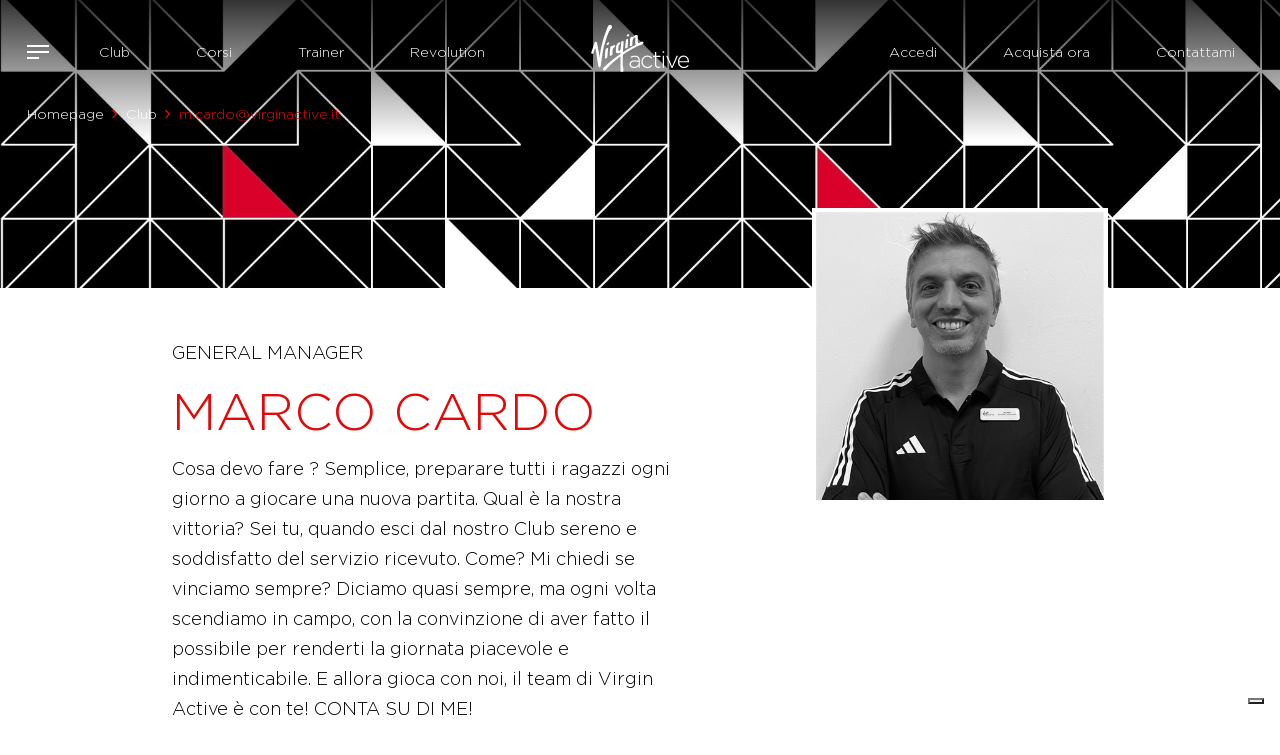

--- FILE ---
content_type: text/html; charset=utf-8
request_url: https://virginactive.it/club/team/bologna-casalecchio-marco-cardo-m-cardo
body_size: 32024
content:
 <!DOCTYPE html> <html lang="en" > <head> <meta charset="utf-8" /> <meta name="viewport" content="width=device-width, initial-scale=1, shrink-to-fit=no"> <link rel="icon" type="image/png" href="/favicon-96x96.png" sizes="96x96" /> <link rel="icon" type="image/svg+xml" href="/favicon.svg" /> <link rel="shortcut icon" href="/favicon.ico" /> <link rel="apple-touch-icon" sizes="180x180" href="/apple-touch-icon.png" /> <link rel="canonical" href="https://www.virginactive.it/club/team/bologna-casalecchio-marco-cardo-m-cardo" /> <link href="https://cdn.jsdelivr.net/npm/bootstrap@5.3.3/dist/css/bootstrap.min.css" rel="stylesheet" async integrity="sha384-QWTKZyjpPEjISv5WaRU9OFeRpok6YctnYmDr5pNlyT2bRjXh0JMhjY6hW+ALEwIH" crossorigin="anonymous"> <script>
    var createCookie = function (name, value, hours) {
        var expires;
        if (hours) {
            if (hours > 0) {
                var date = new Date();
                date.setTime(date.getTime() + (hours * 60 * 60 * 1000));
                expires = "; expires=" + date.toGMTString();
            } else {
                expires = "; expires=Thu, 01 Jan 1970 00:00:01 GMT";
            }
        }
        else {
            expires = "";
        }
        document.cookie = name + "=" + value + expires + "; path=/";
    }

    function getCookie(cname) {
        let name = cname + "=";
        let decodedCookie = decodeURIComponent(document.cookie);
        let ca = decodedCookie.split(';');
        for (let i = 0; i < ca.length; i++) {
            let c = ca[i];
            while (c.charAt(0) == ' ') {
                c = c.substring(1);
            }
            if (c.indexOf(name) == 0) {
                const aaa = c.substring(name.length, c.length);
                return c.substring(name.length, c.length);
            }
        }
        return "";
    }

    var deleteCookie = function (name) {
        createCookie(name, '', -1);
    }

    if (!('remove' in Element.prototype)) {
        Element.prototype.remove = function () {
            if (this.parentNode) {
                this.parentNode.removeChild(this);
            }
        };
    }
</script> <script src="/ScriptResource.axd?d=6DQe8ARl7A9TiuWej5ttCtIk-4XjS3W4gd4qptwvSztfQcNU37pWznEPl83uqewjnBelHq2c2fdCePTlifdBt31k7bmO1RwPho378lB1ogIbrMcHEcwe0Aaq0knJ_t47rgIdgcHWDTYeEZTwN8T67aNmIE_8SPVyCawddbhkXAMQKuJVeWnnKLwM-eYaclGJ0&amp;t=ffffffffd4e8d4d7" type="text/javascript"></script><script src="/ScriptResource.axd?d=dJqyoTStQGFGCcNtOAFUckrGWdbPAuFe41skn3ACo-ywGJ4kKBYK3KABFmzDQ9ighnR-zX9K4Z0LrzXSnnZ7tpR4vTCLK7MjrYBf0GVcg4DpR2ocMkpOL6Eci6-Wgr1j5azoBJDJo7j2HLzmq1gKvDrNged5_v1OsOgkadzgWzG-UDe9tkJvgbnp3G0mhANh0&amp;t=ffffffffd4e8d4d7" type="text/javascript"></script><link href="/content/vai-main-css?v=vnFXpXDb5OjJ8SazB2CSsRnrE6VstjkwbVsJjT38s7Q1" rel="stylesheet" type="text/css" /><link href="/content/vai-animation-css?v=_XHF7W-j8f1k9_zeWf8Ia204uZmVkjEN5em1WcEQyTY1" rel="stylesheet" type="text/css" /> <title>
	m.cardo@virginactive.it
</title>   <meta property="og:title" /><meta property="og:url" content="https://www.virginactive.it/club/team/bologna-casalecchio-marco-cardo-m-cardo" /><meta property="og:description" /><meta property="og:type" content="website" /><meta property="og:image" content="https://vai-sitefinity-cdn-prod-gda8g2ekg2g9buf9.z01.azurefd.net/images/default-source/staff/2e77f4a8-c5ee-4cd3-a8fb-5994e0b98fb7_web.jpg.jpg?sfvrsn=1c885f6a_2" /><meta property="og:title" content="m.cardo@virginactive.it" /><meta property="og:description" content="Cosa devo fare ? Semplice, preparare tutti i ragazzi ogni giorno a giocare una nuova partita. Qual &#232; la nostra vittoria? Sei tu, quando esci dal nostro Club sereno e soddisfatto del servizio ricevuto.
Come? Mi chiedi se vinciamo sempre? Diciamo quasi sempre, ma ogni volta scendiamo in campo,  con la convinzione di aver fatto il possibile per renderti la giornata piacevole  e indimenticabile.
E  allora gioca con noi, il team di Virgin Active &#232; con te!
 
CONTA SU DI ME! " /><meta property="og:type" content="website" /><meta property="og:url" content="https://www.virginactive.it/club/team/bologna-casalecchio-marco-cardo-m-cardo" /><meta property="og:site_name" content="Default" /><meta name="Generator" content="Sitefinity 15.1.8324.0 DX" /><link rel="canonical" href="https://www.virginactive.it/club/team/bologna-casalecchio-marco-cardo-m-cardo" /><meta name="description" content="Cosa devo fare ? Semplice, preparare tutti i ragazzi ogni giorno a giocare una nuova partita. Qual è la nostra vittoria? Sei tu, quando esci dal nostro Club sereno e soddisfatto del servizio ricevuto.
Come? Mi chiedi se vinciamo sempre? Diciamo quasi sempre, ma ogni volta scendiamo in campo,  con la convinzione di aver fatto il possibile per renderti la giornata piacevole  e indimenticabile.
E  allora gioca con noi, il team di Virgin Active è con te!
 
CONTA SU DI ME! " /></head> <body>  <header id="site-header" class=""> <div class="container-fluid container-no-padding relative-container"> 
<div class="row" data-sf-element="Row">
    <div id="HeaderPlaceholder_T30EA8EC1001_Col00" class="sf_colsIn col-lg-5 menuLeft" data-sf-element="Column 1" data-placeholder-label="Column 1">

<a id="buttonOpenFullMenu">
    <span class="icon-bars"></span>
</a>

<div class="overlay-menu" id="navFull">
    <div>
        <div class="headerMenu">
            <a id="buttonCloseFullMenu">
                <span class="icon-close"></span> CHIUDI
            </a>
            <div class="text-center">
                <a href="\">
                    <img src="/ResourcePackages/Bootstrap5/assets/dist/img/virgin-active-logo-black.svg" loading="lazy" alt="Virgin Active" />
                </a>
            </div>
            <div class="headerIcons">
                
                
            </div>
        </div>

        <nav class="menuContainer">
            <div class="container-fluid">
                
                <div class="row" id='navbar-1'>
        <div class="col-sm-6">
            <a class="active" href="/club" target="_self">
                <h4>Club</h4>
                <span>Scegli tra i Club presenti in tutta Italia, pensati per fare stare bene chi ama allenarsi: scopri dove siamo, i servizi e le nostre strutture.</span>
            </a>
        </div>
        <div class="col-sm-6">
            <a class="" href="/corsi" target="_self">
                <h4>Corsi</h4>
                <span>Scopri tutti i corsi Virgin Active e scegli quello più adatto alle tue esigenze tra le 4 aree di allenamento: Equilibrio, Forza, Resistenza e Stabilità.</span>
            </a>
        </div>
        <div class="col-sm-6">
            <a class="" href="/trainer" target="_self">
                <h4>Trainer</h4>
                <span>1500 trainer qualificati a disposizione per ogni tipo di allenamento e il tuo benessere personale.</span>
            </a>
        </div>
        <div class="col-sm-6">
            <a class="" href="/revolution" target="_self">
                <h4>Revolution</h4>
                <span>10 categorie di allenamento digitale che puoi fare quando vuoi e dove vuoi sulla nostra piattaforma multi-device.</span>
            </a>
        </div>
        <div class="col-sm-6">
            <a class="" href="/corporate" target="_self">
                <h4>Corporate</h4>
                <span>Virgin Active è leader internazionale nel settore dei centri fitness e benessere con oltre 1 milione di iscritti e più di 250 club in tutto il mondo.</span>
            </a>
        </div>
        <div class="col-sm-6">
            <a class="" href="/academy" target="_self">
                <h4>Academy</h4>
                <span>Virgin Active Academy è una scuola che prepara i professionisti del fitness ai livelli d'eccellenza.</span>
            </a>
        </div>
        <div class="col-sm-6">
            <a class="" href="/concierge-list" target="_self">
                <h4>Concierge</h4>
                <span>Un’area di vantaggi dedicati ai possessori dell’abbonamento Collection Open 12 mesi.</span>
            </a>
        </div>
        <div class="col-sm-6">
            <a class="" href="/assistenza" target="_self">
                <h4>Assistenza</h4>
                <span>Prenota un appuntamento presso il club per ricevere un trattamento su misura e trovare l'abbonamento più adatto a te.</span>
            </a>
        </div>

                </div>
            </div>
        </nav>
    </div>

    <div class="social">
        <a href="https://www.facebook.com/virginactiveIT/" target="_blank" class="facebook">
            <img src="/ResourcePackages/Bootstrap5/assets/dist/img/icons-social-facebook.svg" alt="facebook" aria-label="facebook" width="22" height="22" />
        </a>
        <a href="https://www.instagram.com/virginactiveit/" target="_blank" class="instagram">
            <img src="/ResourcePackages/Bootstrap5/assets/dist/img/icons-social-instagram.svg" alt="instagram" aria-label="instagram" width="22" height="22" />
        </a>
        <a href="https://twitter.com/virginactiveIT/" target="_blank" class="twitter">
            <img src="/ResourcePackages/Bootstrap5/assets/dist/img/icons-social-twitter.svg" alt="x" aria-label="x" width="22" height="22" />
        </a>
        <a href="https://it.linkedin.com/company/virginactiveit/" target="_blank" class="linkedin">
            <img src="/ResourcePackages/Bootstrap5/assets/dist/img/icons-social-linkedin.svg" alt="linkedin" aria-label="linkedin" width="22" height="22" />
        </a>


        <a href="https://www.tiktok.com/@virginactiveit/" target="_blank" class="tiktok">
            <img src="/ResourcePackages/Bootstrap5/assets/dist/img/icons-social-tik-tok.svg" alt="tik tok" aria-label="tik tok" width="22" height="22" />
        </a>
    </div>
</div>












<div class="leftNav">
    <nav class="navbar navbar-expand-md navbar-light bg-light">
        <div class="container-fluid">
            

            <a class="navbar-brand" href="/">Navbar</a>
            <button class="navbar-toggler" type="button" data-bs-toggle="collapse" data-bs-target='#navbar-2' aria-controls='navbar-2' aria-expanded="false" aria-label="Toggle navigation">
                <span class="navbar-toggler-icon"></span>
            </button>
            <div class="collapse navbar-collapse" id='navbar-2'>
                <ul class="navbar-nav me-auto mb-2 mb-lg-0">
        <li class="nav-item">
            <a class="nav-link active" href="/club" target="_self">Club</a>
        </li>
        <li class="nav-item">
            <a class="nav-link " href="/corsi" target="_self">Corsi</a>
        </li>
        <li class="nav-item">
            <a class="nav-link " href="/trainer" target="_self">Trainer</a>
        </li>
        <li class="nav-item">
            <a class="nav-link " href="/revolution" target="_self">Revolution</a>
        </li>

                </ul>
            </div>
        </div>
    </nav>
</div>









    </div>
    <div id="HeaderPlaceholder_T30EA8EC1001_Col01" class="sf_colsIn col-lg-2" data-sf-element="Column 2" data-placeholder-label="Column 2">
    <a href="/homepage" title="Open image in original size">
                <img loading="lazy" class="mw-100 h-auto mainLogo" src="https://vai-sitefinity-cdn-prod-gda8g2ekg2g9buf9.z01.azurefd.net/images/default-source/logo/virgin-active-logo-white.svg?sfvrsn=a499c863_7" title="virgin-active-logo-white" alt="virgin-active-logo-white"
         
          />

    </a>
 
    <a href="/homepage" title="Open image in original size">
                <img loading="lazy" class="mw-100 h-auto mainLogoScroll" src="https://vai-sitefinity-cdn-prod-gda8g2ekg2g9buf9.z01.azurefd.net/images/default-source/logo/virgin-active-logo-black.svg?sfvrsn=57fbb411_4" title="virgin-active-logo-black" alt="virgin-active-logo-black"
         
          />

    </a>
 
    </div>
    <div id="HeaderPlaceholder_T30EA8EC1001_Col02" class="sf_colsIn col-lg-5 menuRight" data-sf-element="Column 3" data-placeholder-label="Column 3">


<div class="loginHeaderButton">
    <div data-sf-role="sf-logged-in-view" style="display: none">
        <div class="d-flex gap-3">
            <div class="flex-grow-1">
                <a href=" #" data-sf-role="sf-logged-in-name" style="display:none"></a>
                <a href="/club/team/SignOut/?sf_cntrl_id=ctl00$HeaderPlaceholder$T30EA8EC1008">Logout</a>
            </div>
        </div>
    </div>
    <div data-sf-role="sf-logged-out-view" style="display: none">
        <div class="d-flex gap-2 align-items-center">
            <button data-sf-role="login-status-button" type="button" >Accedi</button>
        </div>
    </div>
</div>

<input type="hidden" data-sf-role="sf-status-json-endpoint-url" value="/rest-api/login-status" />
<input type="hidden" data-sf-role="sf-logout-redirect-url" value="https://www.virginactive.it/homepage" />
<input type="hidden" data-sf-role="sf-login-redirect-url" value="https://www.virginactive.it/replylogin" />
<input type="hidden" data-sf-role="sf-is-design-mode-value" value="False" />
<input type="hidden" data-sf-role="sf-allow-windows-sts-login" value="False" />







<div class="mainMenuRight shopNow">
    <nav class="navbar navbar-expand-md navbar-light bg-light">
        <div class="container-fluid">
            

            <a class="navbar-brand" href="/">Navbar</a>
            <button class="navbar-toggler" type="button" data-bs-toggle="collapse" data-bs-target='#navbar-3' aria-controls='navbar-3' aria-expanded="false" aria-label="Toggle navigation">
                <span class="navbar-toggler-icon"></span>
            </button>
            <div class="collapse navbar-collapse" id='navbar-3'>
                <ul class="navbar-nav me-auto mb-2 mb-lg-0">
        <li class="nav-item">
            <a class="nav-link " href="https://shop.virginactive.it/account/login" target="_self">Acquista ora</a>
        </li>

                </ul>
            </div>
        </div>
    </nav>
</div>














<div class="mainMenuRight discoverOffer">
    <nav class="navbar navbar-expand-md navbar-light bg-light">
        <div class="container-fluid">
            

            <a class="navbar-brand" href="/">Navbar</a>
            <button class="navbar-toggler" type="button" data-bs-toggle="collapse" data-bs-target='#navbar-4' aria-controls='navbar-4' aria-expanded="false" aria-label="Toggle navigation">
                <span class="navbar-toggler-icon"></span>
            </button>
            <div class="collapse navbar-collapse" id='navbar-4'>
                <ul class="navbar-nav me-auto mb-2 mb-lg-0">
        <li class="nav-item">
            <a class="nav-link " href="/appuntamento" target="_self">Contattami</a>
        </li>

                </ul>
            </div>
        </div>
    </nav>
</div>









    </div>
</div>



<div>
    <nav aria-label="Full path to the current page">
        <ol class="breadcrumb" data-first-segment="club/">
                                <li class="breadcrumb-item"><a data-current-segment="" href="/">Homepage</a></li>
                                <li class="breadcrumb-item"><a data-current-segment="club" href="/club">Club</a></li>
                            <li class="breadcrumb-item active" aria-current="page">m.cardo@virginactive.it</li>
        </ol>
    </nav>
</div>

 </div> </header> <div id="site-content"> 






<script type="application/ld+json">
    {
      "@context": "https://schema.org",
      "@type": "Person",
      "email": "m.cardo@virginactive.it",
      "image": "https://vai-sitefinity-cdn-prod-gda8g2ekg2g9buf9.z01.azurefd.net/images/default-source/staff/2e77f4a8-c5ee-4cd3-a8fb-5994e0b98fb7_web.jpg.jpg?sfvrsn=1c885f6a_2",
      "jobTitle": "General Manager",
      "name": "Marco Cardo",
      "url": "https://www.virginactive.it/club/team/bologna-casalecchio-marco-cardo-m-cardo"
    }
</script>


<div class="trainerDetail">
    <div class="trainerHeader teamHeader">
        <h2>&nbsp;</h2>
    </div>

    <div class="customContainer">
        <div class="row">
            <div class="col-sm-8 order-2 order-md-1">
                <div class="trainerDetailData">
                    <span class="trainerDetailType">General Manager</span>
                    <h1 class="staffDetailName">Marco Cardo</h1>
                    <div class="row">
                        <div class="col-sm-10">
                            <span class="trainerDetailInfo">Cosa devo fare ? Semplice, preparare tutti i ragazzi ogni giorno a giocare una nuova partita. Qual è la nostra vittoria? Sei tu, quando esci dal nostro Club sereno e soddisfatto del servizio ricevuto.
Come? Mi chiedi se vinciamo sempre? Diciamo quasi sempre, ma ogni volta scendiamo in campo,  con la convinzione di aver fatto il possibile per renderti la giornata piacevole  e indimenticabile.
E  allora gioca con noi, il team di Virgin Active è con te!
 
CONTA SU DI ME! </span>
                        </div>
                    </div>
                    <a href="mailto:m.cardo@virginactive.it" class="btn btn-red">Contattami</a>
                </div>
            </div>
            <div class="col-sm-4 order-1 order-md-2">
                <div class="trainerDetailImage squareBlock">
                    <div class="squareBlockInner">
                            <img src="https://vai-sitefinity-cdn-prod-gda8g2ekg2g9buf9.z01.azurefd.net/images/default-source/staff/2e77f4a8-c5ee-4cd3-a8fb-5994e0b98fb7_web.jpg.jpg?sfvrsn=1c885f6a_2" alt="Marco Cardo" />
                    </div>
                </div>
            </div>
        </div>
    </div>
</div> </div> <footer id="site-footer"> 
<div id="FooterPlaceholder_TE794AC80022_Col00" class="sf_colsIn container footer" data-sf-element="Container" data-placeholder-label="Container"><div class="row" data-sf-element="Row">
    <div id="FooterPlaceholder_TE794AC80042_Col00" class="sf_colsIn col-lg-4" data-sf-element="Column 1" data-placeholder-label="Column 1">
<div >
    <div ><img src="https://vai-sitefinity-cdn-prod-gda8g2ekg2g9buf9.z01.azurefd.net/images/default-source/logo/virgin-active-logo-black.svg?sfvrsn=57fbb411_4" width="130" sf-size="130" alt="Virgin Active Logo"></div>    
</div>
    </div>
    <div id="FooterPlaceholder_TE794AC80042_Col01" class="sf_colsIn col-lg-8" data-sf-element="Column 2" data-placeholder-label="Column 2"><div class="row" data-sf-element="Row">
    <div id="FooterPlaceholder_TE794AC80043_Col00" class="sf_colsIn col-6 col-lg-3" data-sf-element="Column 1" data-placeholder-label="Column 1">
<div class="footerListTitle" >
    <div >Attività</div>    
</div>
<div class="footerList">
    <nav>
        <ul class="nav flex-column">
                <li class="nav-item">
                    <a class="nav-link" href="/attivita/balance" target="_self">Balance</a>
                </li>
                <li class="nav-item">
                    <a class="nav-link" href="/attivita/cycle" target="_self">Cycle</a>
                </li>
                <li class="nav-item">
                    <a class="nav-link" href="/attivita/dance" target="_self">Dance</a>
                </li>
                <li class="nav-item">
                    <a class="nav-link" href="/attivita/functional" target="_self">Functional</a>
                </li>
                <li class="nav-item">
                    <a class="nav-link" href="/attivita/strength" target="_self">Strength</a>
                </li>
                <li class="nav-item">
                    <a class="nav-link" href="/attivita/water" target="_self">Water</a>
                </li>
                <li class="nav-item">
                    <a class="nav-link" href="/attivita/yoga" target="_self">Yoga</a>
                </li>
        </ul>
    </nav>
</div>
    </div>
     <div id="FooterPlaceholder_TE794AC80043_Col01" class="sf_colsIn col-6 col-lg-3" data-sf-element="Column 2" data-placeholder-label="Column 2">
<div class="footerListTitle" >
    <div >Chi siamo</div>    
</div>


<div class="footerList">
    <nav>
        

        <ul class="nav flex-column">
     <li class="nav-item">
        <a class="nav-link active" href="/club" target="_self">Club</a>

    </li>
     <li class="nav-item">
        <a class="nav-link " href="/corsi" target="_self">Corsi</a>

    </li>
     <li class="nav-item">
        <a class="nav-link " href="/trainer" target="_self">Trainer</a>

    </li>
     <li class="nav-item">
        <a class="nav-link " href="/revolution" target="_self">Revolution</a>

    </li>
     <li class="nav-item">
        <a class="nav-link " href="/academy" target="_self">Academy</a>

    </li>
     <li class="nav-item">
        <a class="nav-link " href="/corporate" target="_self">Corporate</a>

    </li>
     <li class="nav-item">
        <a class="nav-link " href="/concierge-list" target="_self">Concierge</a>

    </li>
        </ul>
    </nav>
</div>





    </div>
     <div id="FooterPlaceholder_TE794AC80043_Col02" class="sf_colsIn col-6 col-lg-3" data-sf-element="Column 3" data-placeholder-label="Column 3">
<div class="footerListTitle" >
    <div >Info<br></div>    
</div>


<div class="footerList">
    <nav>
        

        <ul class="nav flex-column">
     <li class="nav-item">
        <a class="nav-link " href="/carriere" target="_self">Carriere</a>

    </li>
     <li class="nav-item">
        <a class="nav-link " href="https://helpcentervirginactiveitalia2.zendesk.com/hc/it" target="_blank">Assistenza</a>

    </li>
     <li class="nav-item">
        <a class="nav-link " href="https://virginactive.it/supporto-richieste" target="_blank">Reclami</a>

    </li>
     <li class="nav-item">
        <a class="nav-link " href="/privacy-policy" target="_self">Privacy Policy</a>

    </li>
     <li class="nav-item">
        <a class="nav-link " href="/privacy-policy-app" target="_self">Privacy Policy App</a>

    </li>
     <li class="nav-item">
        <a class="nav-link " href="/cookie-policy" target="_self">Cookie Policy</a>

    </li>
     <li class="nav-item">
        <a class="nav-link " href="/termini-e-condizioni" target="_self">Termini e condizioni</a>

    </li>
     <li class="nav-item">
        <a class="nav-link " href="https://vai-sitefinity-cdn-prod-gda8g2ekg2g9buf9.z01.azurefd.net/docs/default-source/default-document-library/codice-etico-vai-16-01-2017.pdf" target="_blank">Codice etico</a>

    </li>
     <li class="nav-item">
        <a class="nav-link " href="https://virginactive.whistlelink.com/" target="_blank">Whistleblowing</a>

    </li>
     <li class="nav-item">
        <a class="nav-link " href="https://www.virginactive.it/docs/default-source/documenti-legal/terms-and-conditions-vigenti.pdf?_cldee=NASblUZ7IKZ5rBduEISYBLNjTLqVKPRq9sCtMfbUprwP4RCVkMeq0saZvghLq3TR&amp;recipientid=contact-24846e050028ef11840a000d3adafe48-78bf8c1a6cee48ef86f8567c3352b90f&amp;esid=53c3451d-35b6-f011-bbd2-0022489f3e40" target="_blank">Condizioni Generali di Abbonamento</a>

    </li>
     <li class="nav-item">
        <a class="nav-link " href="https://vai-sitefinity-cdn-prod-gda8g2ekg2g9buf9.z01.azurefd.net/docs/default-source/documenti-legal/regolamento_op-virginactive_portaamico-2022_modi_xix_def.pdf?sfvrsn=c489abd5_1" target="_blank">Concorso</a>

    </li>
        </ul>
    </nav>
</div>





    </div>
     <div id="FooterPlaceholder_TE794AC80043_Col03" class="sf_colsIn col-6 col-lg-3" data-sf-element="Column 4" data-placeholder-label="Column 4">
<div class="footerListTitle" >
    <div >Download</div>    
</div>
    <a href="/redirect/appstore" title="Open image in original size">
                <img loading="lazy" class="mw-100 h-auto footerAppStore footer-image" src="https://vai-sitefinity-cdn-prod-gda8g2ekg2g9buf9.z01.azurefd.net/images/default-source/default-album/controls-buttons-app-store.svg?sfvrsn=6486bf4d_0&amp;MaxWidth=125&amp;MaxHeight=41&amp;ScaleUp=false&amp;Quality=High&amp;Method=ResizeFitToAreaArguments&amp;Signature=030FA0EEF5A57CB962EEA82C6703B670EC285503" title="MyVirginActive App Store" alt="MyVirginActive App Store"
         width=125
         height=41 />

    </a>
 
    <a href="/redirect/googleplay" title="Open image in original size">
                <img loading="lazy" class="mw-100 h-auto footerGooglePlay footer-image" src="https://vai-sitefinity-cdn-prod-gda8g2ekg2g9buf9.z01.azurefd.net/images/default-source/default-album/controls-buttons-google-play-store.svg?sfvrsn=9fc649b8_0&amp;MaxWidth=125&amp;MaxHeight=41&amp;ScaleUp=false&amp;Quality=High&amp;Method=ResizeFitToAreaArguments&amp;Signature=5DECEA9C4832424706E0529E476D69934394BA9E" title="MyVirginActive Google Play" alt="MyVirginActive Google Play"
         width=125
         height=41 />

    </a>
 
<div class="footerListTitle visible-desktop mt-50" >
    <div >Seguici su<br></div>    
</div>
<div class="footer-social-link visible-desktop" >
    <div ><p style="white-space: nowrap"><a target="_blank" href="https://www.facebook.com/virginactiveIT" data-sf-ec-immutable=""><img src="https://vai-sitefinity-cdn-prod-gda8g2ekg2g9buf9.z01.azurefd.net/images/default-source/icone/facebook-black.png?sfvrsn=b5013ac3_1" sf-size="100" alt="Facebook"></a>
 <a target="_blank" href="https://www.instagram.com/virginactiveit/" data-sf-ec-immutable=""><img src="https://vai-sitefinity-cdn-prod-gda8g2ekg2g9buf9.z01.azurefd.net/images/default-source/icone/instagram-black.png?sfvrsn=970ae3f1_1" sf-size="100" alt="Instagram"></a>
 <a target="_blank" href="https://it.linkedin.com/company/virginactiveit" data-sf-ec-immutable=""><img src="https://vai-sitefinity-cdn-prod-gda8g2ekg2g9buf9.z01.azurefd.net/images/default-source/icone/linkedin-black.png?sfvrsn=6d718f99_1" sf-size="100" alt="Linkedin"></a>
 <a target="_blank" href="https://www.tiktok.com/@virginactiveit" data-sf-ec-immutable=""><img src="https://vai-sitefinity-cdn-prod-gda8g2ekg2g9buf9.z01.azurefd.net/images/default-source/icone/tik-tok-black.png?sfvrsn=ec530521_1" sf-size="100" alt="Tik Tok"></a>
</p></div>    
</div>
    </div>
</div>

    </div>
</div>
<div class="row" data-sf-element="Row">
    <div id="FooterPlaceholder_TE794AC80047_Col00" class="sf_colsIn col-lg-12" data-sf-element="Column 1" data-placeholder-label="Column 1">
<div class="footerListTitle visible-mobile" >
    <div >Seguici su<br></div>    
</div>
<div class="footer-social-link visible-mobile" >
    <div ><p><a target="_blank" href="https://www.facebook.com/virginactiveIT" data-sf-ec-immutable=""><img src="https://vai-sitefinity-cdn-prod-gda8g2ekg2g9buf9.z01.azurefd.net/images/default-source/icone/icons-social-facebook.svg?sfvrsn=135e2af1_1" sf-size="100" alt=""></a>
 <a target="_blank" href="https://www.instagram.com/virginactiveit/" data-sf-ec-immutable=""><img src="https://vai-sitefinity-cdn-prod-gda8g2ekg2g9buf9.z01.azurefd.net/images/default-source/academy/icons-social-instagram.svg?sfvrsn=12bf2a9c_1" sf-size="100" alt=""></a>
 <a target="_blank" href="https://twitter.com/virginactiveIT" data-sf-ec-immutable=""><img src="https://vai-sitefinity-cdn-prod-gda8g2ekg2g9buf9.z01.azurefd.net/images/default-source/icone/icons-social-twitter.svg?sfvrsn=28be1482_1" sf-size="100" alt=""></a>
 <a target="_blank" href="https://it.linkedin.com/company/virginactiveit" data-sf-ec-immutable=""><img src="https://vai-sitefinity-cdn-prod-gda8g2ekg2g9buf9.z01.azurefd.net/images/default-source/icone/icons-social-linkedin.svg?sfvrsn=345c5f0f_1" sf-size="100" alt=""></a>
 <a target="_blank" href="https://www.tiktok.com/@virginactiveit" data-sf-ec-immutable=""><img src="https://vai-sitefinity-cdn-prod-gda8g2ekg2g9buf9.z01.azurefd.net/images/default-source/icone/icons-social-tik-tok.svg?sfvrsn=3ec6040f_1" sf-size="100" alt=""></a>
</p></div>    
</div>
    </div>
</div>

<div class="footerCopyright" >
    <div ><p>© Copyright 2024 Virgin Active. All rights reserved. Powered by&nbsp;<strong><a data-sf-ec-immutable="" href="https://www.gammastudiosrl.com/">Gamma Studio</a>&nbsp;</strong>and<strong>&nbsp;<a data-sf-ec-immutable="" href="https://www.mindgear.it/">Mindgear</a></strong></p><p style="color: rgba(125, 115, 132, 1)"><strong>Virgin Active Italia Spa</strong> Corso Como 15, 20154 Milano (MI) - Italia
    Iscritta al Registro delle Imprese di Milano REA n. 1690341 - P.IVA 03641880962 Società a socio unico - soggetta a direzione e coordinamento di Virgin Active International Ltd</p><p>&nbsp;</p></div>    
</div>
</div>
 </footer>  <script async defer src="https://maps.googleapis.com/maps/api/js?key=AIzaSyDg5ALRjytlUkBQKsCOUniMkrI5daZFQSc&loading=async"></script>  <script src="/ResourcePackages/Bootstrap5/assets/dist/js/popper.min.js" type="text/javascript"></script><script src="/ResourcePackages/Bootstrap5/assets/dist/js/bootstrap.min.js" type="text/javascript"></script>   <script src="https://cdn.jsdelivr.net/npm/swiffy-slider@1.6.0/dist/js/swiffy-slider.min.js" crossorigin="anonymous" defer></script> <link href="https://cdn.jsdelivr.net/npm/swiffy-slider@1.6.0/dist/css/swiffy-slider.min.css" rel="stylesheet" crossorigin="anonymous"> <script src="/Frontend-Assembly/Telerik.Sitefinity.Frontend.Identity/Mvc/Scripts/LoginStatus/login-status.min.js?package=Bootstrap5&amp;v=MTgzOTU2NDE4NA%3d%3d" type="text/javascript"></script><script type="application/json" id="PersonalizationTracker">
	{"IsPagePersonalizationTarget":false,"IsUrlPersonalizationTarget":false,"PageId":"e125fa6e-af56-412e-8869-216b68b5b820"}
</script><script type="text/javascript" src="/WebResource.axd?d=[base64]&amp;t=638543132440000000">

</script> <script src="/bundles/vaibase-bundle?v=wlqLZKK9CvJZYWkTjwtlHgKoAXBwej-s5C5RwInjAH81" type="text/javascript"></script> <script>

    const cookieLaw = {
        'cookieLaw': (getCookie("tracking") == "false" ? 0 : 1)
    }

    dataLayer = [cookieLaw];

    (function (w, d, s, l, i) {
        w[l] = w[l] || []; w[l].push({
            'gtm.start':
                new Date().getTime(), event: 'gtm.js'
        }); var f = d.getElementsByTagName(s)[0],
            j = d.createElement(s), dl = l != 'dataLayer' ? '&l=' + l : ''; j.async = true; j.src =
                'https://www.googletagmanager.com/gtm.js?id=' + i + dl; f.parentNode.insertBefore(j, f);
    })(window, document, 'script', 'dataLayer', 'GTM-5PR3D55');

    $(document).ready(function () {
        function sendLeadToAnalytics() {
            var dataStr = getCookie('SENDLEADTOANALYTICS');

            if (typeof dataStr !== 'undefined') {
                try {
                    var dataObj = JSON.parse(dataStr);

                    if (typeof dataObj['DataHash'] !== 'undefined' && typeof dataObj['Form'] !== 'undefined') {

                        window.dataLayer = window.dataLayer || [];

                        dataLayer.push({
                            'event': 'userRegistrationNew',
                            'dL_lead': dataObj['Form'],
                            'dL_hashedPhone': dataObj['DataHash']
                        });
                    }
                } catch (e) {

                }
                deleteCookie('SENDLEADTOANALYTICS');
            }
        }
        sendLeadToAnalytics();
    });

</script> </body> </html>


--- FILE ---
content_type: image/svg+xml
request_url: https://virginactive.it/ResourcePackages/Bootstrap5/assets/dist/img/virgin-active-logo-black.svg
body_size: 91794
content:
<?xml version="1.0" encoding="UTF-8"?>
<svg width="130px" height="62px" viewBox="0 0 130 62" version="1.1" xmlns="http://www.w3.org/2000/svg" xmlns:xlink="http://www.w3.org/1999/xlink">
  <title>virgin-active-logo-black</title>
  <defs>
    <polygon id="path-1" points="0 61.878 130 61.878 130 0 0 0"></polygon>
  </defs>
  <g id="Symbols" stroke="none" stroke-width="1" fill="none" fill-rule="evenodd">
    <g id="Footer/Mobile/White" transform="translate(-34.000000, -50.000000)">
      <g id="virgin-active-logo-black" transform="translate(34.000000, 50.000000)">
        <path d="M58.0401,40.4826 C55.6901,40.4826 53.8931,41.1706 52.4451,41.8426 L52.3971,41.8646 L52.9951,43.2906 L53.0471,43.2636 C54.7261,42.4066 56.2821,42.0076 57.9481,42.0076 C61.2471,42.0076 63.0641,43.6936 63.0641,46.7556 L63.0641,47.3616 C61.7511,47.0166 60.2121,46.7006 57.9161,46.7006 C53.6491,46.7006 50.9971,48.6796 50.9971,51.8646 L50.9971,51.9266 C50.9971,53.4506 51.6751,54.7406 52.9561,55.6576 C54.0661,56.4516 55.5821,56.9076 57.1171,56.9076 C60.3761,56.9076 62.2141,55.1656 63.0641,54.0336 L63.0641,56.5376 L64.6521,56.5376 L64.6521,46.6936 C64.6521,42.7466 62.2421,40.4826 58.0401,40.4826 M63.0961,48.8606 L63.0961,50.6026 C63.0961,53.3276 60.5651,55.3816 57.2091,55.3816 C54.9721,55.3816 52.7071,54.1636 52.7071,51.8346 L52.7071,51.7736 C52.7071,49.5466 54.6681,48.1646 57.8241,48.1646 C60.0631,48.1646 61.8141,48.5346 63.0961,48.8606" id="Fill-1" fill="#3C3C3B"></path>
        <path d="M80.0649,52.7831 C78.5199,54.5071 76.7629,55.3811 74.8419,55.3811 C71.2479,55.3811 68.4319,52.4171 68.4319,48.6331 L68.4319,48.5721 C68.4319,44.8221 71.1939,41.8851 74.7189,41.8851 C77.0749,41.8851 78.6079,43.1191 79.9129,44.4541 L79.9519,44.4941 L81.1049,43.3081 L81.0679,43.2701 C79.7679,41.9141 77.8739,40.3591 74.7499,40.3591 C70.3059,40.3591 66.6909,44.0701 66.6909,48.6331 L66.6909,48.6941 C66.6909,53.2221 70.3059,56.9071 74.7499,56.9071 C77.2989,56.9071 79.2869,55.9421 81.1929,53.7791 L81.2289,53.7381 L80.1009,52.7431 L80.0649,52.7831 Z" id="Fill-3" fill="#3C3C3B"></path>
        <path d="M86.5008,35.7112 L84.8828,35.7112 L84.8828,40.7292 L82.6048,40.7292 L82.6048,42.2232 L84.8828,42.2232 L84.8828,52.4502 C84.8828,55.1832 86.5498,56.8142 89.3398,56.8142 C90.2988,56.8142 91.0688,56.6472 91.9178,56.2552 L91.9498,56.2402 L91.9498,54.7052 L91.8728,54.7402 C90.9908,55.1352 90.3498,55.2892 89.5858,55.2892 C87.5388,55.2892 86.5008,54.2822 86.5008,52.2962 L86.5008,42.2232 L92.0108,42.2232 L92.0108,40.7292 L86.5008,40.7292 L86.5008,35.7112 Z" id="Fill-5" fill="#3C3C3B"></path>
        <mask id="mask-2" fill="white">
          <use xlink:href="#path-1"></use>
        </mask>
        <g id="Clip-8"></g>
        <polygon id="Fill-7" fill="#3C3C3B" mask="url(#mask-2)" points="95.164 56.537 96.782 56.537 96.782 40.729 95.164 40.729"></polygon>
        <polygon id="Fill-9" fill="#3C3C3B" mask="url(#mask-2)" points="94.979 36.744 96.966 36.744 96.966 34.573 94.979 34.573"></polygon>
        <polygon id="Fill-10" fill="#3C3C3B" mask="url(#mask-2)" points="113.4367 40.7288 107.4707 54.6508 101.5787 40.7618 101.5647 40.7288 99.6907 40.7288 106.7737 56.6288 106.7877 56.6608 108.1517 56.6608 115.2157 40.8058 115.2497 40.7288"></polygon>
        <path d="M122.7425,40.3596 C118.5345,40.3596 115.2385,43.9806 115.2385,48.6026 L115.2385,48.6646 C115.2385,50.9896 116.0615,53.1096 117.5545,54.6316 C118.9945,56.0986 120.9245,56.9066 122.9885,56.9066 C125.6345,56.9066 127.5895,56.0176 129.5245,53.9336 L129.5625,53.8926 L128.4335,52.8976 L128.3975,52.9366 C126.8405,54.6046 125.1415,55.3816 123.0505,55.3816 C119.7315,55.3816 117.2315,52.8856 116.9525,49.3036 L129.9625,49.3036 L129.9685,49.2556 C129.9995,49.0056 129.9995,48.9086 129.9995,48.6946 L129.9995,48.6326 C129.9995,43.7616 127.0155,40.3596 122.7425,40.3596 M128.2555,47.8396 L116.9525,47.8396 C117.2535,44.3676 119.6555,41.8536 122.6805,41.8536 C126.4685,41.8536 128.0485,45.0646 128.2555,47.8396" id="Fill-11" fill="#3C3C3B" mask="url(#mask-2)"></path>
        <path d="M27.5194,2.9146 C27.4974,2.9036 27.4794,2.9056 27.4944,2.8746 C27.5024,2.8616 27.5184,2.8516 27.5264,2.8376 C27.5434,2.8066 27.5194,2.7526 27.5214,2.7156 C27.5264,2.6376 27.5234,2.5606 27.5264,2.4846 C27.5264,2.4486 27.5264,2.4226 27.5144,2.3876 C27.5034,2.3606 27.4914,2.3326 27.4894,2.3026 C27.4874,2.2796 27.4974,2.2636 27.4994,2.2446 C27.5024,2.2226 27.4894,2.2056 27.4864,2.1846 C27.4764,2.1416 27.4794,2.0986 27.4734,2.0576 C27.4674,2.0196 27.4424,1.9856 27.4314,1.9476 C27.4264,1.9296 27.4224,1.9106 27.4134,1.8936 C27.4024,1.8686 27.3884,1.8596 27.3894,1.8316 C27.3924,1.8066 27.4024,1.7826 27.3924,1.7586 C27.3764,1.7256 27.3654,1.6966 27.3544,1.6636 C27.3494,1.6436 27.3384,1.6256 27.3284,1.6086 C27.3184,1.5886 27.3154,1.5686 27.3134,1.5466 C27.3064,1.5056 27.2704,1.4926 27.2584,1.4476 C27.2554,1.4286 27.2614,1.4086 27.2474,1.3916 C27.2314,1.3726 27.2124,1.3726 27.2034,1.3466 C27.1974,1.3246 27.2024,1.3106 27.1864,1.2916 C27.1554,1.2466 27.1364,1.1906 27.1084,1.1406 C27.0974,1.1236 27.0974,1.1026 27.0854,1.0876 C27.0734,1.0736 27.0564,1.0616 27.0444,1.0476 C26.9904,0.9846 26.9384,0.9226 26.8884,0.8586 C26.8654,0.8276 26.8244,0.8116 26.7984,0.7866 C26.7894,0.7786 26.7874,0.7646 26.7774,0.7566 C26.7684,0.7456 26.7604,0.7476 26.7504,0.7426 C26.7274,0.7276 26.7354,0.7096 26.7164,0.6936 C26.7084,0.6846 26.6904,0.6836 26.6784,0.6736 C26.6714,0.6696 26.6674,0.6586 26.6594,0.6506 C26.6494,0.6426 26.6404,0.6366 26.6334,0.6286 C26.6264,0.6226 26.6244,0.6146 26.6164,0.6116 C26.5974,0.5966 26.5734,0.5996 26.5634,0.5726 C26.5574,0.5536 26.5674,0.5426 26.5514,0.5286 C26.5334,0.5166 26.4964,0.5286 26.4754,0.5206 C26.4564,0.5146 26.4524,0.4986 26.4354,0.4866 C26.4154,0.4696 26.3844,0.4436 26.3594,0.4316 C26.3404,0.4206 26.3244,0.4176 26.3054,0.4046 C26.2894,0.3946 26.2824,0.3816 26.2684,0.3726 C26.2404,0.3536 26.1904,0.3456 26.1584,0.3316 C26.1114,0.3096 26.0654,0.2766 26.0184,0.2586 C25.9794,0.2436 25.9444,0.2226 25.9044,0.2106 C25.8624,0.2006 25.8204,0.1966 25.7814,0.1836 C25.7604,0.1776 25.7454,0.1696 25.7234,0.1716 C25.7124,0.1716 25.7144,0.1776 25.6974,0.1716 C25.6844,0.1656 25.6744,0.1576 25.6644,0.1496 C25.6274,0.1226 25.6084,0.0986 25.5614,0.0886 C25.5124,0.0806 25.4654,0.0876 25.4184,0.0736 C25.3714,0.0626 25.3264,0.0476 25.2764,0.0416 C25.2254,0.0356 25.1734,0.0306 25.1244,0.0256 C25.0774,0.0206 25.0274,0.0106 24.9824,0.0096 C24.9554,0.0096 24.9424,0.0246 24.9164,0.0206 C24.9014,0.0186 24.8664,-0.0004 24.8564,-0.0004 C24.8314,-0.0004 24.8064,0.0246 24.7834,0.0246 C24.7594,0.0256 24.7464,-0.0004 24.7254,-0.0004 C24.6724,-0.0004 24.6064,0.0246 24.5504,0.0316 C24.4884,0.0406 24.4334,0.0486 24.3684,0.0596 C24.2994,0.0676 24.2824,0.1076 24.2254,0.1276 C24.1684,0.1496 24.1184,0.1446 24.0664,0.1696 C24.0204,0.1906 23.9694,0.2116 23.9234,0.2346 C23.6804,0.3406 23.4934,0.5206 23.2754,0.6696 C23.2004,0.7216 23.1764,0.7716 23.1124,0.8246 C23.0994,0.8356 23.0974,0.8556 23.0794,0.8646 C23.0654,0.8736 23.0294,0.8616 23.0174,0.8726 C22.9884,0.8966 22.9764,0.9406 22.9894,0.9716 C22.9474,0.9886 22.8984,1.0226 22.8864,1.0676 C22.8734,1.0716 22.8644,1.0766 22.8494,1.0776 C22.8354,1.1186 22.8094,1.1056 22.7864,1.1346 C22.7664,1.1596 22.7584,1.2076 22.7344,1.2356 C22.6864,1.2936 22.6414,1.3386 22.5944,1.3976 C22.5514,1.4536 22.4994,1.4946 22.4594,1.5566 C22.3954,1.6566 22.3014,1.7536 22.2604,1.8656 C22.2314,1.9326 22.1964,1.9916 22.1854,2.0636 C22.0884,2.0886 22.0304,2.2836 21.9864,2.3656 C21.9304,2.4696 21.8754,2.5786 21.8174,2.6866 C21.7134,2.8856 21.6444,3.1016 21.5554,3.3196 C21.5064,3.4416 21.4724,3.5606 21.4134,3.6826 C21.3544,3.7996 21.2844,3.8966 21.2654,4.0286 C21.2394,4.1826 21.1824,4.3116 21.1234,4.4556 C21.0704,4.5826 21.0274,4.7176 20.9774,4.8436 C20.8784,5.0826 20.7594,5.3076 20.6874,5.5516 C20.6474,5.6816 20.5934,5.8076 20.5414,5.9316 C20.4894,6.0586 20.4584,6.1886 20.4084,6.3066 C20.3084,6.5396 20.2444,6.7956 20.1514,7.0316 C20.1214,7.1136 20.0584,7.1806 20.0334,7.2666 C20.0064,7.3616 19.9854,7.4696 19.9434,7.5656 C19.8654,7.7466 19.8104,7.9386 19.7364,8.1236 C19.6494,8.3256 19.5784,8.5366 19.5054,8.7466 C19.4164,9.0116 19.3104,9.2706 19.2204,9.5376 C19.1834,9.6486 19.1144,9.7526 19.0834,9.8646 C19.0514,9.9916 19.0174,10.1136 18.9604,10.2316 C18.9024,10.3636 18.8494,10.5146 18.8014,10.6496 C18.7434,10.8236 18.6984,11.0066 18.6324,11.1746 C18.5574,11.3656 18.4644,11.5476 18.4034,11.7426 C18.3244,11.9916 18.2414,12.2346 18.1444,12.4726 C17.9064,13.0546 17.7164,13.6696 17.5234,14.2656 C17.5054,14.3226 17.4874,14.3776 17.4584,14.4316 C17.4294,14.4886 17.4304,14.5256 17.4074,14.5786 C17.3884,14.6216 17.3344,14.6796 17.3094,14.7216 C17.2654,14.7966 17.2444,14.8246 17.2244,14.9026 C17.1914,15.0336 17.1474,15.1626 17.1384,15.2996 C17.1254,15.4936 17.0364,15.6256 16.9764,15.8016 C16.9464,15.8926 16.9394,15.9796 16.9004,16.0696 C16.8264,16.2316 16.7024,16.3976 16.6674,16.5746 C16.6414,16.6946 16.5704,16.7946 16.5344,16.9106 C16.5004,17.0326 16.4814,17.1566 16.4474,17.2816 C16.4204,17.3676 16.3364,17.4986 16.3864,17.5806 C16.3144,17.6416 16.2984,17.8256 16.2694,17.9106 C16.2284,18.0356 16.2444,18.1666 16.1874,18.2866 C16.1334,18.4016 16.0274,18.5146 16.0264,18.6496 C16.0244,18.7856 16.0074,18.9026 16.0314,19.0406 C16.0494,19.1356 15.9624,19.1586 15.9234,19.2246 C15.8894,19.2816 15.8574,19.3976 15.8564,19.4666 C15.8564,19.5666 15.8644,19.5986 15.8234,19.6946 C15.7874,19.7776 15.7554,19.8606 15.7334,19.9466 C15.6374,20.2776 15.5584,20.5906 15.4544,20.9156 C15.4034,21.0746 15.3794,21.2486 15.3304,21.4116 C15.2844,21.5686 15.2074,21.7306 15.1614,21.8906 C15.0624,22.2166 14.9944,22.5516 14.9314,22.8846 C14.9104,23.0016 14.8654,23.1126 14.8534,23.2296 C14.8484,23.2776 14.8714,23.3516 14.8634,23.3896 C14.8484,23.4636 14.7764,23.5126 14.7594,23.5926 C14.7424,23.6846 14.7434,23.7656 14.7114,23.8546 C14.6544,24.0066 14.5864,24.1536 14.5534,24.3136 C14.4824,24.6616 14.3534,24.9786 14.2804,25.3196 C14.2264,25.5836 14.1164,25.8356 14.0704,26.1036 C14.0504,26.2226 14.0564,26.3386 14.0254,26.4546 C13.9874,26.5916 13.9414,26.7266 13.9034,26.8626 C13.8784,26.9556 13.8534,27.0436 13.8304,27.1366 C13.8214,27.1786 13.8234,27.2356 13.8114,27.2736 C13.7954,27.3176 13.7574,27.3296 13.7454,27.3776 C13.7224,27.4606 13.7454,27.5216 13.7084,27.6056 C13.6714,27.6876 13.6764,27.7426 13.6664,27.8266 C13.6424,27.9846 13.5874,28.1576 13.5484,28.3156 C13.4864,28.5636 13.4184,28.8016 13.3534,29.0566 C13.3214,29.1856 13.3044,29.3266 13.2744,29.4546 C13.2194,29.6996 13.1784,29.9516 13.1394,30.2006 C13.1184,30.3356 13.0724,30.4626 13.0444,30.5896 C13.0194,30.7116 12.9894,30.8456 12.9664,30.9666 C12.9464,31.0616 12.8604,31.2366 12.9194,31.3196 C12.8594,31.4076 12.8354,31.5616 12.8294,31.6646 C12.8234,31.7946 12.8154,31.8826 12.7824,32.0066 C12.7364,32.1876 12.6824,32.3706 12.6504,32.5546 C12.6224,32.7146 12.5984,32.8536 12.5524,33.0106 C12.5194,33.1306 12.5134,33.2366 12.4964,33.3546 C12.4694,33.5416 12.4344,33.7246 12.4144,33.9156 C12.3774,34.2956 12.2864,34.6636 12.2214,35.0346 C12.1964,35.1926 12.1514,35.3576 12.1414,35.5276 C12.1254,35.7806 12.0294,36.0306 12.0054,36.2816 C11.9974,36.3736 11.9624,36.4616 11.9464,36.5566 C11.9194,36.7446 11.9084,36.9366 11.8794,37.1286 C11.8234,37.4806 11.7854,37.8676 11.6854,38.1896 C11.6474,38.3086 11.6394,38.4546 11.6274,38.5776 C11.5824,39.0526 11.4924,39.5256 11.4224,39.9976 C11.3884,40.2256 11.3594,40.4546 11.3344,40.6846 C11.3224,40.7976 11.3244,40.9226 11.3004,41.0366 C11.2814,41.1246 11.2914,41.1856 11.2824,41.2746 C11.2814,41.2946 11.2444,41.3306 11.2394,41.3566 C11.2324,41.3926 11.2424,41.4346 11.2394,41.4716 C11.2244,41.6156 11.1894,41.7556 11.1794,41.9136 C11.1604,41.9166 11.1484,41.9286 11.1274,41.9306 C11.1104,41.9706 11.1104,42.0186 11.1114,42.0626 C11.0674,42.0896 11.0794,42.1716 11.0424,42.1876 C10.9604,42.2266 10.9744,42.1166 10.9854,42.0796 C10.9154,42.0026 10.9314,41.9976 10.8304,42.0406 C10.8204,41.9956 10.7934,41.9616 10.7784,41.9206 C10.7594,41.8516 10.7674,41.8766 10.7814,41.8136 C10.8014,41.7296 10.8234,41.6196 10.7974,41.5126 C10.7814,41.4616 10.7534,41.4616 10.7554,41.3996 C10.7594,41.3576 10.7934,41.3336 10.7934,41.2866 C10.7934,41.1326 10.6884,41.1666 10.5884,41.1266 C10.5914,41.0836 10.6284,41.0716 10.6334,41.0386 C10.6404,40.9846 10.6114,40.9496 10.6104,40.9006 C10.6054,40.8176 10.6144,40.7296 10.6104,40.6366 C10.6064,40.5696 10.6274,40.4616 10.6104,40.3956 C10.5884,40.3136 10.5514,40.2636 10.5414,40.1676 C10.5334,40.0856 10.4884,40.0066 10.4884,39.9316 C10.4884,39.9036 10.5264,39.8626 10.5304,39.8366 C10.5394,39.7906 10.5104,39.7296 10.5224,39.6906 C10.5484,39.5776 10.6084,39.5886 10.5734,39.4726 C10.5024,39.2346 10.5804,39.2986 10.5664,39.2076 C10.5604,39.1576 10.5334,39.0296 10.5054,38.9936 C10.4834,38.9616 10.4484,38.9546 10.4184,38.9376 C10.3634,38.9066 10.3854,38.8916 10.3744,38.8376 C10.3714,38.8136 10.3534,38.8016 10.3624,38.7766 C10.3814,38.7796 10.4354,38.7796 10.4284,38.7456 C10.4244,38.7346 10.3994,38.7256 10.3874,38.7266 C10.3534,38.7326 10.3804,38.7416 10.3664,38.7586 C10.3144,38.8176 10.2824,38.7346 10.2984,38.6776 C10.3074,38.6536 10.3314,38.6356 10.3244,38.6006 C10.3194,38.5726 10.2894,38.5646 10.3134,38.5306 C10.3334,38.5036 10.4344,38.4716 10.4304,38.4376 C10.4214,38.4326 10.4084,38.4226 10.3974,38.4226 C10.3714,38.4216 10.3814,38.4326 10.3624,38.4416 C10.3394,38.4486 10.3014,38.4716 10.2774,38.4676 C10.2724,38.5266 10.2134,38.4896 10.2014,38.4546 C10.1964,38.4336 10.2124,38.4096 10.2124,38.3876 C10.2124,38.3656 10.2024,38.3456 10.2024,38.3226 C10.2024,38.2756 10.2024,38.2356 10.1974,38.1896 C10.1954,38.1496 10.1864,38.1176 10.2084,38.0806 C10.2264,38.0486 10.2574,38.0336 10.2594,37.9916 C10.2604,37.9476 10.2524,37.9316 10.2244,37.9106 C10.1704,37.8686 10.1974,37.8876 10.2254,37.8506 C10.2444,37.8246 10.2434,37.7886 10.2504,37.7576 C10.2574,37.7266 10.2724,37.7006 10.2824,37.6736 C10.2894,37.6436 10.2824,37.6016 10.2974,37.5766 C10.3094,37.5586 10.3234,37.5636 10.3334,37.5536 C10.3494,37.5346 10.3424,37.5296 10.3524,37.5106 C10.3664,37.4846 10.3784,37.4586 10.3864,37.4296 C10.4004,37.3756 10.3974,37.3146 10.3734,37.2626 C10.3534,37.2216 10.3244,37.1886 10.3104,37.1446 C10.2944,37.1016 10.3134,37.0516 10.2894,37.0106 C10.2754,36.9866 10.2434,36.9656 10.2294,36.9396 C10.2134,36.9076 10.2284,36.8676 10.2154,36.8406 C10.2054,36.8256 10.1314,36.7946 10.1884,36.7806 C10.1954,36.7396 10.1644,36.7326 10.1524,36.7036 C10.1404,36.6696 10.1494,36.6366 10.1294,36.6026 C10.1104,36.5766 10.0924,36.5626 10.0824,36.5296 C10.0744,36.4986 10.0794,36.4606 10.0744,36.4246 C10.0674,36.3536 10.0374,36.2926 10.0344,36.2176 C10.0314,36.1356 10.0394,36.0596 10.0374,35.9796 C10.0374,35.9136 10.0504,35.8456 10.0304,35.7816 C10.0224,35.7556 10.0104,35.7396 9.9964,35.7126 C9.9754,35.6756 9.9834,35.6596 9.9764,35.6216 C9.9734,35.5916 9.9504,35.5716 9.9374,35.5476 C9.9194,35.5156 9.8974,35.4696 9.8884,35.4356 C9.8754,35.3806 9.8864,35.2946 9.8394,35.2556 C9.8714,35.2316 9.8664,35.2086 9.8554,35.1756 C9.8414,35.1396 9.8354,35.1186 9.8304,35.0796 C9.8284,35.0516 9.8284,35.0096 9.8154,34.9846 C9.8014,34.9616 9.7594,34.9456 9.8004,34.9196 C9.8274,34.9036 9.8684,34.9226 9.8974,34.8956 C9.9164,34.8796 9.9274,34.8396 9.9254,34.8186 C9.9194,34.7706 9.8494,34.7016 9.8174,34.6656 C9.7704,34.6146 9.7404,34.5556 9.7324,34.4786 C9.7254,34.4286 9.7474,34.3896 9.7524,34.3426 C9.7544,34.2896 9.7334,34.2486 9.7284,34.1986 C9.7244,34.1526 9.7324,34.1036 9.7284,34.0576 C9.7244,34.0056 9.7034,33.9936 9.6854,33.9506 C9.6684,33.9136 9.6784,33.8676 9.6604,33.8306 C9.6454,33.8006 9.6074,33.7786 9.5874,33.7526 C9.5424,33.6946 9.5154,33.5986 9.5104,33.5216 C9.5094,33.4936 9.5034,33.4776 9.5264,33.4546 C9.5014,33.4296 9.4594,33.4456 9.4564,33.4076 C9.4524,33.3446 9.4994,33.3786 9.4434,33.3376 C9.4234,33.3236 9.4144,33.3396 9.3984,33.3096 C9.3874,33.2926 9.3964,33.2576 9.3934,33.2356 C9.3854,33.1836 9.3774,33.1786 9.4114,33.1386 C9.4374,33.1036 9.4664,33.0866 9.4424,33.0346 C9.4214,32.9936 9.3874,32.9856 9.3474,32.9796 C9.2834,32.9686 9.2884,32.9776 9.2774,32.9126 C9.2684,32.8696 9.2664,32.8276 9.2654,32.7836 C9.2644,32.7406 9.2784,32.7006 9.2664,32.6596 C9.2554,32.6216 9.2364,32.5936 9.2294,32.5546 C9.2194,32.4876 9.2484,32.4546 9.2664,32.3926 C9.2714,32.3706 9.2774,32.3276 9.2604,32.3066 C9.2364,32.2776 9.2174,32.2916 9.1874,32.2856 C9.1794,32.1336 9.1434,31.9966 9.1154,31.8546 C9.1034,31.7976 9.1284,31.8176 9.1434,31.7786 C9.1624,31.7306 9.1294,31.7186 9.1034,31.6876 C9.0504,31.6306 9.0504,31.5506 9.0504,31.4766 C9.0504,31.4286 9.0374,31.3776 9.0274,31.3316 C9.0184,31.2846 8.9934,31.2346 8.9924,31.1866 C8.9924,31.1546 8.9974,31.1506 9.0214,31.1336 C9.0354,31.1236 9.0784,31.1036 9.0654,31.0766 C9.0574,31.0596 9.0154,31.0636 8.9994,31.0586 C8.9724,31.0466 8.9694,31.0386 8.9684,31.0066 C8.9664,30.9746 8.9784,30.9746 8.9904,30.9486 C9.0044,30.9156 8.9784,30.9176 8.9634,30.8966 C8.9414,30.8656 8.9374,30.7986 8.9494,30.7676 C8.9574,30.7436 8.9694,30.7296 8.9644,30.7036 C8.9624,30.6926 8.9574,30.6756 8.9464,30.6666 C8.9384,30.6536 8.9234,30.6516 8.9164,30.6416 C8.9074,30.6236 8.9094,30.5856 8.9064,30.5696 C8.9014,30.5436 8.8974,30.5206 8.8924,30.4976 C8.8894,30.4866 8.8894,30.4726 8.8854,30.4626 C8.8844,30.4566 8.8694,30.4346 8.8714,30.4326 C8.8714,30.4256 8.9134,30.3626 8.8714,30.3876 C8.8494,30.3436 8.8684,30.3496 8.9014,30.3376 C8.9064,30.3136 8.8804,30.3056 8.8694,30.2916 C8.8544,30.2736 8.8514,30.2466 8.8474,30.2236 C8.8374,30.1546 8.8574,30.1466 8.9164,30.1316 C8.9404,30.1266 8.9664,30.1206 8.9534,30.0896 C8.9464,30.0666 8.9234,30.0606 8.9164,30.0346 C8.9104,30.0096 8.9164,29.9816 8.9144,29.9556 C8.9124,29.9296 8.8974,29.9066 8.8944,29.8766 C8.8944,29.8536 8.9014,29.8306 8.8894,29.8056 C8.8754,29.7736 8.8284,29.7696 8.8344,29.7336 C8.8424,29.6986 8.8844,29.7136 8.8944,29.6846 C8.9064,29.6536 8.8604,29.6596 8.8624,29.6356 C8.8624,29.6186 8.9014,29.6086 8.9044,29.5906 C8.9094,29.5646 8.8844,29.5546 8.8624,29.5476 C8.8194,29.5366 8.7774,29.5506 8.7504,29.5026 C8.7274,29.4616 8.7144,29.4056 8.7454,29.3666 C8.7804,29.3246 8.7984,29.3176 8.7994,29.2576 C8.8014,29.2206 8.8024,29.2286 8.7704,29.2146 C8.7434,29.2026 8.7364,29.1926 8.7334,29.1576 C8.7294,29.1236 8.7064,29.0316 8.7294,29.0056 C8.7434,28.9916 8.7744,28.9976 8.7944,28.9876 C8.7994,28.9486 8.7624,28.9436 8.7364,28.9536 C8.7084,28.9636 8.6784,28.9856 8.6474,28.9726 C8.6484,28.9736 8.6494,28.9726 8.6494,28.9716 C8.6354,28.9606 8.6214,28.9336 8.6244,28.9176 C8.6324,28.8836 8.6544,28.8986 8.6734,28.8836 C8.6874,28.8756 8.7014,28.8386 8.6924,28.8216 C8.6834,28.8016 8.6574,28.8046 8.6434,28.7916 C8.6244,28.7756 8.5894,28.6706 8.6214,28.6596 C8.6434,28.6506 8.6544,28.6846 8.6694,28.6476 C8.6854,28.6146 8.6694,28.6116 8.6544,28.5946 C8.6434,28.5776 8.6384,28.5566 8.6164,28.5396 C8.5894,28.5206 8.5804,28.5246 8.5694,28.4906 C8.5534,28.4376 8.5414,28.3856 8.5324,28.3316 C8.5264,28.2996 8.5314,28.2926 8.5514,28.2676 C8.5664,28.2496 8.5814,28.2376 8.5834,28.2126 C8.5834,28.1656 8.5314,28.1126 8.5074,28.0786 C8.4774,28.0306 8.4704,27.9956 8.4734,27.9426 C8.4744,27.9186 8.4774,27.8946 8.4704,27.8726 C8.4604,27.8466 8.4524,27.8336 8.4524,27.8046 C8.4524,27.7796 8.4544,27.7546 8.4474,27.7306 C8.4394,27.7076 8.4254,27.6936 8.4294,27.6686 C8.4364,27.6406 8.4514,27.6406 8.4384,27.6136 C8.4044,27.5506 8.3894,27.4636 8.4004,27.3926 C8.4044,27.3486 8.3864,27.3026 8.3734,27.2586 C8.3594,27.2136 8.3534,27.1626 8.3464,27.1146 C8.3374,27.0616 8.3234,27.0176 8.3124,26.9666 C8.3064,26.9396 8.3124,26.9076 8.3094,26.8816 C8.3044,26.8536 8.2974,26.8276 8.2954,26.7966 C8.2904,26.7366 8.2864,26.6866 8.2894,26.6256 C8.2914,26.5986 8.2954,26.5786 8.2824,26.5556 C8.2714,26.5316 8.2484,26.5246 8.2454,26.4956 C8.2384,26.4436 8.2564,26.3966 8.2394,26.3436 C8.2364,26.3336 8.2354,26.3206 8.2304,26.3136 C8.2264,26.3046 8.2064,26.2946 8.2044,26.2866 C8.1984,26.2676 8.2284,26.2656 8.2174,26.2336 C8.2014,26.1836 8.1904,26.1366 8.1834,26.0846 C8.1784,26.0236 8.1564,25.9766 8.1454,25.9196 C8.1394,25.8896 8.1454,25.8676 8.1474,25.8396 C8.1514,25.8046 8.1414,25.7896 8.1334,25.7556 C8.1234,25.7266 8.1304,25.6926 8.1214,25.6576 C8.1184,25.6406 8.1164,25.6226 8.1104,25.6096 C8.1034,25.5966 8.0874,25.5896 8.0844,25.5716 C8.0814,25.5616 8.0914,25.5456 8.0904,25.5356 C8.0884,25.5186 8.0844,25.5096 8.0804,25.4956 C8.0744,25.4576 8.0794,25.4176 8.0754,25.3796 C8.0674,25.3366 8.0534,25.2896 8.0434,25.2476 C8.0374,25.2216 8.0464,25.1976 8.0434,25.1726 C8.0424,25.1446 8.0324,25.1256 8.0234,25.1026 C8.0084,25.0556 8.0164,24.9936 8.0124,24.9416 C8.0074,24.8886 7.9854,24.8426 7.9774,24.7896 C7.9714,24.7566 7.9634,24.7226 7.9634,24.6886 C7.9634,24.6616 7.9744,24.6236 7.9364,24.6106 C7.9224,24.5666 7.9264,24.5016 7.9164,24.4526 C7.9134,24.4276 7.9144,24.4036 7.9104,24.3806 C7.9054,24.3546 7.8944,24.3286 7.8884,24.3036 C7.8604,24.1976 7.8504,24.0856 7.8254,23.9786 C7.8134,23.9296 7.8194,23.8766 7.8084,23.8296 C7.7994,23.7796 7.7764,23.7346 7.7654,23.6856 C7.7454,23.5846 7.7074,23.4936 7.6714,23.3956 C7.6564,23.3546 7.6414,23.3376 7.6154,23.3036 C7.5994,23.2856 7.6034,23.2576 7.5984,23.2336 C7.5934,23.2076 7.5784,23.2046 7.5624,23.1856 C7.5454,23.1636 7.5484,23.1386 7.5384,23.1146 C7.5234,23.0696 7.4934,23.0286 7.4774,22.9846 C7.4664,22.9606 7.4574,22.9596 7.4394,22.9406 C7.4274,22.9256 7.4174,22.9006 7.4034,22.8846 C7.3834,22.8596 7.3564,22.8366 7.3334,22.8106 C7.3104,22.7846 7.2974,22.7576 7.2694,22.7336 C7.2384,22.7046 7.2024,22.6856 7.1724,22.6576 C7.1444,22.6266 7.1234,22.6046 7.0924,22.5776 C7.0664,22.5546 7.0414,22.5296 7.0144,22.5106 C6.9644,22.4656 6.8874,22.4476 6.8304,22.4136 C6.8064,22.3996 6.7814,22.3946 6.7584,22.3826 C6.7074,22.3566 6.6574,22.3456 6.6004,22.3306 C6.5764,22.3216 6.5514,22.3106 6.5244,22.3066 C6.4634,22.2996 6.4024,22.2836 6.3374,22.2786 C6.2894,22.2746 6.2234,22.2806 6.1764,22.2676 C6.1514,22.2586 6.1454,22.2456 6.1174,22.2506 C6.0944,22.2536 6.0784,22.2606 6.0504,22.2566 C5.9994,22.2466 5.9524,22.2586 5.8994,22.2536 C5.8494,22.2506 5.8004,22.2576 5.7544,22.2736 C5.7044,22.2876 5.6514,22.2986 5.6064,22.3136 C5.5844,22.3196 5.5564,22.3216 5.5384,22.3356 C5.5214,22.3486 5.5174,22.3686 5.4954,22.3766 C5.4674,22.3876 5.4364,22.3816 5.4064,22.3936 C5.4094,22.3936 5.4124,22.3936 5.4124,22.3946 C5.3654,22.4116 5.3094,22.4296 5.2694,22.4516 C5.2304,22.4746 5.1984,22.5026 5.1624,22.5256 C5.0864,22.5706 5.0094,22.6136 4.9524,22.6806 C4.8984,22.7426 4.8374,22.7896 4.7824,22.8456 C4.7054,22.9206 4.6504,23.0176 4.5984,23.1106 C4.5264,23.2286 4.4564,23.3326 4.4154,23.4666 C4.3684,23.6036 4.3114,23.7406 4.2764,23.8816 C4.2694,23.9166 4.2604,23.9506 4.2484,23.9856 C4.2364,24.0226 4.2104,24.0476 4.1974,24.0836 C4.1714,24.1536 4.1704,24.2336 4.1434,24.3016 C4.1334,24.3276 4.1144,24.3446 4.1074,24.3696 C4.0974,24.3946 4.0934,24.4166 4.0814,24.4436 C4.0614,24.4886 4.0444,24.5336 4.0274,24.5786 C4.0184,24.5996 4.0004,24.6316 4.0014,24.6576 C4.0064,24.6936 4.0224,24.6836 4.0084,24.7146 C4.0064,24.7196 3.9834,24.7246 3.9774,24.7316 C3.9684,24.7446 3.9724,24.7586 3.9684,24.7726 C3.9204,24.9266 3.8574,25.0836 3.8234,25.2416 C3.8134,25.2826 3.7954,25.3016 3.7794,25.3376 C3.7654,25.3666 3.7594,25.4046 3.7504,25.4366 C3.7334,25.5026 3.7124,25.5736 3.6894,25.6356 C3.6674,25.6976 3.6404,25.7536 3.6174,25.8166 C3.5334,26.0556 3.5014,26.3016 3.4044,26.5376 C3.3744,26.6136 3.3344,26.6786 3.2904,26.7516 C3.2304,26.8436 3.2364,26.8816 3.2244,26.9846 C3.2154,27.0806 3.1814,27.1596 3.1694,27.2666 C3.1604,27.3576 3.1244,27.4086 3.0754,27.4816 C3.0004,27.5906 3.0064,27.6636 2.9674,27.7946 C2.9444,27.8726 2.8894,27.9556 2.8664,28.0436 C2.8434,28.1276 2.8584,28.1746 2.8524,28.2546 C2.8434,28.3466 2.7954,28.4416 2.7704,28.5256 C2.7164,28.6866 2.6604,28.8416 2.6074,29.0056 C2.5624,29.1456 2.4964,29.2926 2.4674,29.4296 C2.4424,29.5456 2.4364,29.5616 2.3734,29.6576 C2.3284,29.7236 2.3124,29.7886 2.2894,29.8606 C2.3364,29.9126 2.2404,30.0116 2.2284,30.0746 C2.2104,30.1716 2.2254,30.2456 2.1914,30.3356 C2.1224,30.5126 2.0654,30.6416 2.0294,30.8276 C2.0024,30.9806 1.8624,31.0766 1.8054,31.2166 C1.7694,31.3066 1.7454,31.3826 1.7474,31.4746 C1.7484,31.5866 1.7604,31.6426 1.7144,31.7456 C1.6714,31.8436 1.6504,31.9946 1.5804,32.0706 C1.5534,32.0986 1.3454,32.1996 1.4874,32.2546 C1.4304,32.3246 1.3434,32.3466 1.4314,32.4626 C1.4084,32.4336 1.3454,32.6016 1.3414,32.6166 C1.3324,32.7076 1.3464,32.7686 1.3174,32.8596 C1.2514,33.0576 1.1514,33.2436 1.0824,33.4396 C0.9974,33.6796 0.8664,33.8916 0.7944,34.1276 C0.8134,34.1266 0.8204,34.1366 0.8414,34.1296 C0.8334,34.1936 0.8054,34.2706 0.7864,34.3306 C0.7654,34.3926 0.7184,34.4756 0.6984,34.5346 C0.6834,34.5756 0.6984,34.6176 0.6784,34.6666 C0.6654,34.7016 0.6334,34.7316 0.6184,34.7666 C0.5864,34.8296 0.5894,34.9156 0.5314,34.9656 C0.5484,35.0146 0.5004,35.0896 0.4824,35.1406 C0.4624,35.2056 0.4624,35.2796 0.4434,35.3466 C0.4114,35.4656 0.3394,35.6046 0.2914,35.7266 C0.2374,35.8616 0.1994,35.9756 0.1574,36.1136 C0.0814,36.3796 -0.0336,36.6706 0.0094,36.9496 C0.0324,37.0976 0.0554,37.2386 0.1444,37.3646 C0.2794,37.5576 0.4524,37.7956 0.6534,37.8986 C0.7424,37.9446 0.8634,38.0006 0.9674,38.0176 C1.0274,38.0286 1.0584,38.0576 1.1104,38.0736 C1.1524,38.0856 1.1984,38.0656 1.2424,38.0626 C1.2984,38.0606 1.3554,38.0706 1.4134,38.0706 C1.4624,38.0706 1.4924,38.0476 1.5384,38.0366 C1.5894,38.0266 1.6524,38.0176 1.7034,38.0176 C1.7294,38.0176 1.7604,38.0306 1.7864,38.0246 C1.8124,38.0206 1.8304,37.9906 1.8564,37.9826 C1.8814,37.9736 1.9014,37.9826 1.9304,37.9746 C1.9624,37.9656 1.9584,37.9426 1.9774,37.9316 C2.0174,37.9016 2.0654,37.8996 2.1114,37.8776 C2.2054,37.8366 2.3014,37.7766 2.3774,37.7086 C2.4184,37.6676 2.4504,37.6216 2.4904,37.5826 C2.5064,37.5656 2.5314,37.5536 2.5444,37.5346 C2.5614,37.5106 2.5574,37.4716 2.5854,37.4496 C2.6344,37.4106 2.7154,37.4896 2.7384,37.4446 C2.7574,37.4066 2.7184,37.4056 2.7064,37.3756 C2.6654,37.3006 2.7044,37.2436 2.7364,37.1776 C2.7634,37.1196 2.7574,37.1106 2.8154,37.0786 C2.8664,37.0506 2.8614,37.0136 2.8534,36.9596 C2.8504,36.9396 2.8354,36.9076 2.8434,36.8876 C2.8564,36.8616 2.8944,36.8716 2.8784,36.8356 C2.9074,36.8006 2.9274,36.8326 2.9344,36.7736 C2.9374,36.7346 2.9344,36.6956 2.9484,36.6596 C2.9614,36.6216 2.9874,36.6246 3.0034,36.5906 C3.0184,36.5596 3.0084,36.5096 3.0144,36.4756 C3.0264,36.4026 3.0684,36.3696 3.1174,36.3156 C3.1384,36.2926 3.1694,36.2596 3.1574,36.2286 C3.1444,36.1966 3.1054,36.2086 3.1364,36.1586 C3.1664,36.1056 3.2434,36.0866 3.2684,36.0306 C3.2824,35.9956 3.2704,35.9596 3.2934,35.9316 C3.3144,35.9016 3.3484,35.8996 3.3554,35.8576 C3.3624,35.8096 3.3354,35.7986 3.3534,35.7466 C3.3664,35.7116 3.3774,35.6896 3.3834,35.6476 C3.3904,35.5676 3.4254,35.5276 3.4664,35.4576 C3.4874,35.4256 3.5134,35.3806 3.5584,35.3686 C3.5834,35.3606 3.6684,35.3636 3.6624,35.3216 C3.6564,35.2816 3.5784,35.3126 3.5544,35.2946 C3.5274,35.2746 3.5404,35.2106 3.5564,35.1876 C3.5674,35.1666 3.5794,35.1646 3.5944,35.1506 C3.6094,35.1336 3.6124,35.1096 3.6174,35.0926 C3.6214,35.0756 3.6214,35.0556 3.6254,35.0346 C3.6344,35.0056 3.6444,35.0226 3.6674,35.0146 C3.6924,35.0066 3.6784,34.9926 3.6724,34.9766 C3.6704,34.9686 3.6674,34.9576 3.6714,34.9486 C3.6784,34.9366 3.6924,34.9406 3.6984,34.9346 C3.7184,34.9106 3.6934,34.9136 3.6854,34.9006 C3.6764,34.8886 3.6784,34.8566 3.6834,34.8466 C3.6894,34.8296 3.7134,34.8236 3.7214,34.8086 C3.7264,34.7966 3.7174,34.7886 3.7194,34.7826 C3.7244,34.7636 3.7174,34.7776 3.7334,34.7696 C3.7474,34.7616 3.7744,34.7606 3.7704,34.7396 C3.7304,34.7226 3.7774,34.6856 3.7884,34.6596 C3.8034,34.6256 3.8434,34.6176 3.8614,34.5876 C3.8704,34.5716 3.8704,34.5456 3.8614,34.5336 C3.8494,34.5186 3.8344,34.5186 3.8364,34.4926 C3.8364,34.4826 3.8434,34.4756 3.8434,34.4646 C3.8434,34.4526 3.8394,34.4456 3.8384,34.4346 C3.8384,34.4156 3.8344,34.4126 3.8274,34.3936 C3.8114,34.3506 3.8654,34.3896 3.8744,34.3536 C3.8804,34.3346 3.8724,34.3246 3.8844,34.3086 C3.8934,34.3006 3.9074,34.2946 3.9194,34.2846 C3.9304,34.2766 3.9514,34.2636 3.9224,34.2526 C3.9104,34.2486 3.8934,34.2646 3.8804,34.2666 C3.8674,34.2676 3.8444,34.2696 3.8364,34.2596 C3.8224,34.2456 3.8434,34.2006 3.8474,34.1806 C3.8534,34.1546 3.8634,34.1286 3.8944,34.1466 C3.9004,34.1486 3.9014,34.1596 3.9074,34.1666 C3.9164,34.1706 3.9254,34.1716 3.9344,34.1776 C3.9464,34.1866 3.9564,34.2076 3.9784,34.1936 C3.9944,34.1846 3.9994,34.1586 3.9864,34.1476 C3.9724,34.1336 3.9444,34.1456 3.9484,34.1156 C3.9544,34.0976 3.9764,34.0946 3.9884,34.0836 C4.0034,34.0656 3.9994,34.0516 4.0004,34.0306 C4.0004,34.0076 3.9994,33.9966 3.9944,33.9766 C3.9874,33.9546 4.0004,33.9456 4.0064,33.9256 C4.0124,33.9056 4.0034,33.8866 4.0184,33.8686 C4.0274,33.8546 4.0464,33.8446 4.0594,33.8366 C4.0764,33.8236 4.0864,33.8206 4.0824,33.7956 C4.0784,33.7706 4.0684,33.7726 4.0444,33.7706 C3.9794,33.7616 4.0274,33.7316 4.0304,33.6986 C4.0344,33.6676 4.0364,33.6066 4.0594,33.5866 C4.0814,33.5686 4.0954,33.6036 4.1134,33.5916 C4.1274,33.5826 4.1004,33.5576 4.0974,33.5456 C4.0834,33.5036 4.1294,33.4796 4.1404,33.4426 C4.1444,33.4276 4.1424,33.4046 4.1544,33.3926 C4.1714,33.3786 4.1984,33.3896 4.2164,33.3786 C4.2394,33.3676 4.2534,33.3356 4.2424,33.3136 C4.2354,33.2936 4.2164,33.2956 4.2084,33.2836 C4.1934,33.2666 4.2034,33.2466 4.2034,33.2296 C4.2044,33.1936 4.1924,33.1376 4.2284,33.1116 C4.2424,33.1036 4.2504,33.1116 4.2584,33.0966 C4.2644,33.0886 4.2624,33.0686 4.2654,33.0566 C4.2744,33.0306 4.2694,33.0046 4.2784,32.9816 C4.3044,32.9836 4.2944,32.9566 4.3084,32.9456 C4.3114,32.9416 4.3274,32.9366 4.3334,32.9326 C4.3424,32.9266 4.3484,32.9206 4.3574,32.9096 C4.3654,32.9056 4.3654,32.8986 4.3754,32.8966 C4.3874,32.8926 4.3954,32.9056 4.4024,32.8986 C4.4104,32.8926 4.4184,32.8516 4.4144,32.8436 C4.4054,32.8326 4.3754,32.8306 4.3624,32.8286 C4.3344,32.8266 4.3394,32.8296 4.3544,32.8096 C4.3654,32.7926 4.3684,32.7816 4.3684,32.7636 C4.3714,32.7346 4.3744,32.7356 4.3994,32.7326 C4.4184,32.7326 4.4394,32.7346 4.4354,32.7096 C4.4344,32.6916 4.4074,32.6806 4.4114,32.6626 C4.4204,32.6356 4.4914,32.6336 4.5104,32.6256 C4.5424,32.6126 4.5644,32.5596 4.5494,32.5276 C4.5434,32.5106 4.5244,32.5126 4.5124,32.4996 C4.4974,32.4836 4.4954,32.4646 4.4984,32.4436 C4.5044,32.3816 4.5264,32.4426 4.5504,32.4476 C4.6044,32.4616 4.5494,32.3886 4.5494,32.3766 C4.5514,32.3526 4.5724,32.3636 4.5824,32.3516 C4.5954,32.3366 4.5724,32.3246 4.5694,32.3096 C4.5624,32.2786 4.6194,32.2256 4.5894,32.1956 C4.5814,32.2066 4.5854,32.2426 4.5634,32.2336 C4.5454,32.2256 4.5584,32.2026 4.5544,32.1876 C4.5474,32.1676 4.5334,32.1546 4.5294,32.1296 C4.5284,32.1146 4.5194,32.0776 4.5284,32.0666 C4.5544,32.0306 4.5874,32.0966 4.6094,32.1026 C4.6424,32.1106 4.6324,32.0986 4.6364,32.0756 C4.6414,32.0506 4.6504,32.0536 4.6744,32.0506 C4.6994,32.0446 4.7394,32.0306 4.7654,32.0506 C4.7774,32.0626 4.7714,32.0806 4.7864,32.0886 C4.8044,32.0986 4.8174,32.0846 4.8194,32.0686 C4.8234,32.0176 4.7514,32.0506 4.7594,32.0126 C4.7664,31.9916 4.7884,32.0026 4.7624,31.9906 C4.7544,31.9866 4.7304,31.9786 4.7194,31.9786 C4.7144,31.9906 4.7244,32.0046 4.7084,32.0106 C4.6824,31.9906 4.7144,31.9606 4.7184,31.9416 C4.7214,31.9276 4.7124,31.9106 4.7174,31.8976 C4.7214,31.8836 4.7334,31.8866 4.7444,31.8776 C4.7224,31.8596 4.7304,31.8236 4.7334,31.8006 C4.7714,31.7916 4.8284,31.8836 4.8694,31.8516 C4.8784,31.8396 4.8744,31.8236 4.8814,31.8116 C4.8884,31.8006 4.9044,31.7986 4.9114,31.7916 C4.9304,31.7636 4.8964,31.7376 4.9094,31.7146 C4.9114,31.7106 4.9334,31.7116 4.9384,31.7106 C4.9524,31.7046 4.9554,31.7016 4.9644,31.6886 C4.9774,31.6696 4.9844,31.6496 4.9644,31.6356 C4.9754,31.6186 4.9864,31.5856 4.9564,31.5796 C4.9544,31.5636 4.9684,31.5686 4.9754,31.5606 C4.9824,31.5516 4.9834,31.5426 4.9904,31.5326 C5.0004,31.5186 5.0174,31.4986 5.0364,31.5016 C5.0414,31.4806 5.0484,31.4776 5.0574,31.4626 C5.0694,31.4436 5.0544,31.4396 5.0624,31.4216 C5.0644,31.4146 5.0744,31.4126 5.0764,31.4076 C5.0824,31.3976 5.0784,31.3896 5.0784,31.3786 C5.0784,31.3586 5.0744,31.3436 5.0874,31.3256 C5.1074,31.2906 5.1244,31.2846 5.1274,31.2416 C5.1304,31.2226 5.1274,31.2076 5.1304,31.1886 C5.1324,31.1806 5.1364,31.1736 5.1364,31.1646 C5.1364,31.1556 5.1274,31.1536 5.1324,31.1406 C5.1644,31.1316 5.1834,31.0986 5.2134,31.0856 C5.2384,31.0746 5.3014,31.0746 5.3214,31.0876 C5.3384,31.0986 5.3404,31.1186 5.3494,31.1296 C5.3654,31.1416 5.3784,31.1326 5.3964,31.1326 C5.4164,31.1326 5.4304,31.1406 5.4484,31.1476 C5.4664,31.1566 5.4844,31.1546 5.5014,31.1596 C5.5214,31.1646 5.5224,31.1736 5.5354,31.1866 C5.5534,31.2036 5.5534,31.2016 5.5554,31.2316 C5.5594,31.2686 5.5764,31.2946 5.6114,31.3116 C5.6264,31.3176 5.6474,31.3256 5.6664,31.3226 C5.6774,31.3216 5.7134,31.2986 5.7014,31.3256 C5.6924,31.3406 5.6724,31.3396 5.6694,31.3606 C5.6664,31.3766 5.6704,31.4006 5.6704,31.4206 C5.6704,31.4286 5.6724,31.4396 5.6704,31.4486 C5.6664,31.4636 5.6594,31.4596 5.6534,31.4686 C5.6404,31.4866 5.6484,31.5016 5.6404,31.5206 C5.6284,31.5526 5.5974,31.5756 5.6164,31.6156 C5.6234,31.6276 5.6364,31.6366 5.6464,31.6456 C5.6574,31.6576 5.6614,31.6806 5.6724,31.6906 C5.7094,31.7216 5.7174,31.6506 5.7274,31.6306 C5.7484,31.5956 5.7804,31.5836 5.8224,31.5846 C5.8644,31.5866 5.8864,31.6046 5.9034,31.6426 C5.9184,31.6826 5.9074,31.7046 5.8604,31.7146 C5.8414,31.7176 5.8184,31.7106 5.8164,31.7366 C5.8164,31.7476 5.8314,31.7716 5.8344,31.7866 C5.8374,31.8056 5.8344,31.8236 5.8354,31.8436 C5.8374,31.8636 5.8464,31.8876 5.8384,31.9036 C5.8254,31.9286 5.7514,31.9276 5.8064,31.9576 C5.8314,31.9736 5.8894,31.9896 5.8994,32.0216 C5.9064,32.0506 5.8834,32.0366 5.8694,32.0546 C5.8644,32.0646 5.8694,32.0736 5.8644,32.0816 C5.8564,32.0926 5.8474,32.0936 5.8354,32.0946 C5.8154,32.0986 5.8044,32.0926 5.8004,32.1136 C5.7984,32.1246 5.8044,32.1636 5.8154,32.1656 C5.8264,32.1366 5.8414,32.1876 5.8384,32.2006 C5.8354,32.2186 5.8254,32.2396 5.8184,32.2566 C5.8044,32.2836 5.7884,32.3366 5.8014,32.3676 C5.8164,32.4076 5.8594,32.4006 5.8864,32.4346 C5.9164,32.4706 5.8934,32.4876 5.8754,32.5226 C5.8244,32.6146 5.8414,32.6726 5.8894,32.7516 C5.9104,32.7886 5.9374,32.8276 5.9774,32.8416 C5.9944,32.8466 6.0104,32.8356 6.0234,32.8496 C6.0334,32.8626 6.0284,32.8896 6.0334,32.9056 C6.0394,32.9216 6.0554,32.9246 6.0594,32.9436 C6.0634,32.9626 6.0324,32.9756 6.0524,32.9996 C6.0664,33.0166 6.0884,32.9996 6.0974,33.0036 C6.1254,33.0206 6.1164,33.0256 6.1204,33.0566 C6.1294,33.1296 6.1394,33.1836 6.1424,33.2546 C6.1464,33.3206 6.1114,33.3626 6.0824,33.4166 C6.1104,33.4426 6.1394,33.3696 6.1604,33.3626 C6.1814,33.4396 6.1774,33.5126 6.1814,33.5916 C6.1814,33.6366 6.2034,33.6406 6.2174,33.6786 C6.2284,33.7056 6.2264,33.7526 6.2314,33.7816 C6.2434,33.8576 6.2294,33.9356 6.2564,34.0046 C6.2784,34.0636 6.2834,34.1286 6.2904,34.1886 C6.2984,34.2416 6.2884,34.2986 6.2974,34.3466 C6.3054,34.3816 6.3174,34.4166 6.3254,34.4506 C6.3434,34.5206 6.3464,34.5976 6.3684,34.6686 C6.3884,34.7376 6.3854,34.8146 6.3894,34.8916 C6.3914,34.9346 6.3894,34.9716 6.4054,35.0066 C6.4174,35.0406 6.4364,35.0496 6.4284,35.0876 C6.4254,35.0986 6.4094,35.1006 6.4084,35.1146 C6.4064,35.1246 6.4154,35.1396 6.4174,35.1516 C6.4244,35.1776 6.4324,35.2006 6.4364,35.2296 C6.4454,35.2856 6.4514,35.3456 6.4674,35.3996 C6.4864,35.4606 6.4914,35.5156 6.5004,35.5766 C6.5074,35.6286 6.5144,35.6796 6.5234,35.7316 C6.5284,35.7776 6.5474,35.8236 6.5514,35.8686 C6.5574,35.9106 6.5694,35.9316 6.5804,35.9726 C6.5964,36.0356 6.5784,36.1206 6.5884,36.1896 C6.5904,36.2036 6.6004,36.2236 6.5994,36.2356 C6.5954,36.2596 6.5804,36.2626 6.5764,36.2786 C6.5674,36.3086 6.5734,36.3536 6.5744,36.3886 C6.5804,36.4646 6.5854,36.5486 6.5744,36.6236 C6.5694,36.6476 6.5514,36.6856 6.5924,36.6806 C6.6084,36.7136 6.5654,36.7136 6.5704,36.7466 C6.6224,36.7526 6.5884,36.9326 6.6584,36.8906 C6.6694,36.9186 6.6604,36.9396 6.6754,36.9656 C6.6914,36.9896 6.7194,36.9966 6.7304,37.0246 C6.7404,37.0596 6.7314,37.1126 6.7344,37.1476 C6.7414,37.2376 6.7564,37.3266 6.7694,37.4136 C6.7784,37.4806 6.7794,37.5436 6.7944,37.6076 C6.8014,37.6426 6.8174,37.6766 6.8204,37.7156 C6.8224,37.7506 6.7914,37.7766 6.7984,37.8026 C6.8364,37.8156 6.8164,37.8706 6.8204,37.9016 C6.8254,37.9346 6.8394,37.9646 6.8484,37.9986 C6.8644,38.0656 6.8704,38.1436 6.8824,38.2096 C6.9094,38.3566 6.9434,38.5066 6.9494,38.6576 C6.9524,38.6906 6.9464,38.7286 6.9544,38.7576 C6.9654,38.7926 6.9894,38.8136 6.9884,38.8506 C6.9874,38.8926 6.9714,38.9256 6.9894,38.9706 C7.0044,39.0146 7.0114,39.0316 7.0154,39.0776 C7.0224,39.1426 7.0364,39.2076 7.0404,39.2736 C7.0414,39.3136 7.0434,39.3276 7.0574,39.3606 C7.0884,39.4316 7.0834,39.5006 7.0864,39.5736 C7.0864,39.6116 7.1014,39.6486 7.1044,39.6856 C7.1074,39.7036 7.1014,39.7276 7.1044,39.7416 C7.1074,39.7596 7.1194,39.7636 7.1264,39.7796 C7.1394,39.8136 7.1324,39.8476 7.1354,39.8856 C7.1424,39.9586 7.1484,40.0386 7.1604,40.1116 C7.1644,40.1486 7.1664,40.1796 7.1834,40.2106 C7.2064,40.2516 7.2074,40.2596 7.2064,40.3116 C7.2034,40.3776 7.2034,40.4606 7.2144,40.5246 C7.2214,40.5536 7.2494,40.5806 7.2464,40.6086 C7.2444,40.6396 7.2194,40.6476 7.2304,40.6856 C7.2304,40.6896 7.2494,40.7086 7.2524,40.7146 C7.2564,40.7246 7.2564,40.7556 7.2564,40.7666 C7.2584,40.8046 7.2634,40.8276 7.2734,40.8606 C7.2924,40.9276 7.3104,41.0076 7.3194,41.0776 C7.3274,41.1476 7.3284,41.2186 7.3444,41.2856 C7.3544,41.3416 7.3454,41.4006 7.3634,41.4536 C7.3774,41.4866 7.3754,41.5196 7.3744,41.5566 C7.3724,41.6056 7.3874,41.6396 7.3994,41.6856 C7.4094,41.7246 7.4094,41.7686 7.4184,41.8096 C7.4314,41.8636 7.4214,41.9216 7.4284,41.9766 C7.4384,42.0306 7.4594,42.0966 7.4824,42.1486 C7.4954,42.1786 7.4994,42.2016 7.4974,42.2346 C7.4934,42.2646 7.4774,42.2976 7.4774,42.3256 C7.4754,42.3686 7.5304,42.3856 7.5294,42.4336 C7.5274,42.4646 7.5274,42.4956 7.5244,42.5246 C7.5194,42.5716 7.5424,42.5926 7.5544,42.6356 C7.5604,42.6536 7.5634,42.6736 7.5634,42.6956 C7.5664,42.7166 7.5574,42.7186 7.5544,42.7366 C7.5454,42.7746 7.5724,42.7886 7.5784,42.8196 C7.5854,42.8516 7.5604,42.8536 7.5534,42.8766 C7.5424,42.9036 7.5664,42.9076 7.5814,42.9226 C7.6124,42.9526 7.6044,43.0226 7.6034,43.0646 C7.6034,43.0866 7.5954,43.1066 7.6014,43.1296 C7.6064,43.1526 7.6234,43.1616 7.6354,43.1796 C7.6694,43.2216 7.6354,43.2766 7.6324,43.3226 C7.6274,43.3736 7.6564,43.4156 7.6724,43.4586 C7.6794,43.4836 7.6704,43.5066 7.6684,43.5296 C7.6654,43.5446 7.6594,43.5476 7.6684,43.5616 C7.6754,43.5716 7.6884,43.5676 7.6924,43.5736 C7.7084,43.5936 7.6904,43.6106 7.6904,43.6326 C7.6894,43.6556 7.7074,43.6816 7.7124,43.7046 C7.7214,43.7426 7.7234,43.8046 7.7104,43.8426 C7.7224,43.8446 7.7344,43.8426 7.7454,43.8446 C7.7484,43.8526 7.7494,43.8606 7.7454,43.8686 C7.7084,43.8716 7.7284,43.8936 7.7384,43.9086 C7.7544,43.9356 7.7454,43.9546 7.7414,43.9806 C7.7384,44.0096 7.7414,44.0366 7.7504,44.0636 C7.7624,44.0956 7.7644,44.1126 7.7644,44.1466 C7.7644,44.1736 7.7594,44.2306 7.7724,44.2536 C7.7794,44.2656 7.7894,44.2656 7.7964,44.2796 C7.8004,44.2916 7.7934,44.3146 7.7934,44.3286 C7.7984,44.3766 7.8084,44.4266 7.8114,44.4726 C7.8174,44.5216 7.8114,44.5716 7.8244,44.6196 C7.8294,44.6426 7.8474,44.6366 7.8584,44.6566 C7.8714,44.6806 7.8504,44.6996 7.8474,44.7186 C7.8414,44.7396 7.8504,44.7746 7.8504,44.7956 C7.8544,44.8186 7.8654,44.8326 7.8694,44.8576 C7.8774,44.9016 7.8674,44.9486 7.8774,44.9906 C7.8824,45.0046 7.8854,45.0006 7.8854,45.0136 C7.8854,45.0246 7.8714,45.0216 7.8774,45.0356 C7.8824,45.0526 7.9084,45.0566 7.9144,45.0786 C7.9234,45.1006 7.9174,45.1246 7.9224,45.1476 C7.9234,45.1746 7.9304,45.2006 7.9324,45.2256 L7.9324,45.3066 C7.9304,45.3396 7.9354,45.3436 7.9664,45.3496 C7.9694,45.3806 7.9574,45.4106 7.9604,45.4446 C7.9634,45.4766 7.9774,45.5026 7.9894,45.5326 C7.9944,45.5396 8.0124,45.5646 8.0124,45.5716 C8.0124,45.5836 7.9954,45.5936 7.9914,45.6036 C7.9784,45.6396 8.0124,45.6596 8.0144,45.6916 C8.0164,45.7146 7.9924,45.7416 8.0004,45.7656 C8.0054,45.7806 8.0124,45.7876 8.0164,45.8076 C8.0184,45.8236 8.0234,45.8396 8.0264,45.8566 C8.0354,45.9006 8.0124,46.0346 8.0714,46.0366 C8.0784,46.0696 8.0694,46.1086 8.0784,46.1416 C8.0854,46.1416 8.0914,46.1456 8.0954,46.1536 C8.1034,46.1756 8.0944,46.2006 8.0884,46.2216 C8.0814,46.2546 8.0844,46.2586 8.0984,46.2886 C8.1204,46.3216 8.1294,46.3646 8.1344,46.4026 C8.1384,46.4276 8.1384,46.4566 8.1424,46.4806 C8.1474,46.4986 8.1684,46.5146 8.1704,46.5316 C8.1714,46.5456 8.1564,46.5636 8.1534,46.5836 C8.1534,46.6006 8.1514,46.6286 8.1604,46.6416 C8.1984,46.6506 8.1864,46.7096 8.1864,46.7386 C8.1864,46.7766 8.1804,46.8076 8.1514,46.8376 C8.1164,46.8716 8.1104,46.8786 8.1244,46.9266 C8.1364,46.9576 8.1444,46.9886 8.1304,47.0186 C8.1204,47.0406 8.1104,47.0516 8.1094,47.0766 C8.1074,47.1036 8.1014,47.1286 8.0944,47.1536 C8.0834,47.1946 8.0614,47.2226 8.0994,47.2596 C8.1184,47.2746 8.1384,47.2796 8.1604,47.2846 C8.1804,47.2916 8.1964,47.3026 8.2154,47.3156 C8.2484,47.3416 8.2744,47.3766 8.2934,47.4176 C8.3044,47.4396 8.3014,47.4556 8.3064,47.4826 C8.3124,47.5056 8.3184,47.5156 8.3184,47.5386 C8.3184,47.5606 8.3334,47.5746 8.3364,47.5926 C8.3394,47.6146 8.3194,47.6236 8.3104,47.6396 C8.2904,47.6836 8.2934,47.7126 8.2514,47.7446 C8.2344,47.7556 8.2194,47.7686 8.2024,47.7776 C8.1944,47.7836 8.1504,47.7996 8.1484,47.8076 C8.1444,47.8316 8.1954,47.8176 8.1604,47.8406 C8.1444,47.8506 8.1154,47.8486 8.1304,47.8806 C8.1534,47.8836 8.1684,47.8636 8.1734,47.8446 C8.1944,47.8406 8.1984,47.8576 8.2154,47.8576 C8.2264,47.8576 8.2404,47.8436 8.2514,47.8386 C8.2744,47.8306 8.3064,47.8336 8.3254,47.8566 C8.3404,47.8586 8.3514,47.8566 8.3624,47.8776 C8.3714,47.8906 8.3734,47.9136 8.3824,47.9286 C8.3974,47.9706 8.4044,48.0076 8.4144,48.0496 C8.4234,48.0916 8.4144,48.1366 8.4204,48.1816 C8.4254,48.2236 8.4434,48.2616 8.4464,48.3066 C8.4474,48.3516 8.4504,48.3946 8.4704,48.4356 C8.4804,48.4566 8.4844,48.4766 8.4914,48.4956 C8.5014,48.5186 8.5084,48.5346 8.5044,48.5596 C8.5044,48.5666 8.4954,48.5856 8.4954,48.5876 C8.4954,48.6016 8.5044,48.6016 8.5044,48.6086 C8.5084,48.6236 8.5104,48.6426 8.5164,48.6606 C8.5224,48.6836 8.5234,48.6956 8.5184,48.7196 C8.5154,48.7416 8.5214,48.7516 8.5224,48.7706 C8.5224,48.7816 8.5214,48.8176 8.5154,48.8236 C8.5014,48.8366 8.4614,48.8146 8.4624,48.8466 C8.4634,48.8606 8.5044,48.8896 8.5124,48.9036 C8.5264,48.9196 8.5284,48.9386 8.5384,48.9576 C8.5494,48.9776 8.5624,48.9976 8.5674,49.0196 C8.5724,49.0416 8.5694,49.0656 8.5724,49.0846 C8.5804,49.1076 8.5944,49.1216 8.6034,49.1406 C8.6134,49.1626 8.5944,49.1716 8.5984,49.1976 C8.6034,49.2186 8.6194,49.2236 8.6234,49.2466 C8.6244,49.2716 8.6234,49.2976 8.6254,49.3236 C8.6324,49.3776 8.6424,49.4296 8.6444,49.4806 C8.6444,49.5036 8.6444,49.5306 8.6414,49.5516 C8.6354,49.5836 8.6234,49.5756 8.6054,49.5986 C8.5804,49.6336 8.5724,49.6976 8.6144,49.7206 C8.6334,49.7286 8.6464,49.7306 8.6594,49.7516 C8.6674,49.7706 8.6724,49.7896 8.6854,49.8076 C8.7084,49.8476 8.7254,49.8726 8.7274,49.9216 C8.7294,49.9636 8.7204,50.0116 8.7324,50.0486 C8.7404,50.0646 8.7504,50.0806 8.7514,50.1016 C8.7514,50.1296 8.7444,50.1496 8.7514,50.1746 C8.7524,50.1826 8.7784,50.2146 8.7784,50.2096 C8.7804,50.2676 8.7944,50.3236 8.8014,50.3786 C8.8094,50.4306 8.8284,50.4736 8.8364,50.5236 C8.8434,50.5676 8.8434,50.6106 8.8514,50.6556 C8.8524,50.6816 8.8594,50.6976 8.8574,50.7226 C8.8574,50.7436 8.8574,50.7616 8.8594,50.7876 C8.8624,50.8016 8.8574,50.8076 8.8714,50.8156 C8.8774,50.8206 8.8894,50.8076 8.8974,50.8196 C8.9094,50.8346 8.8874,50.8656 8.8894,50.8826 C8.8894,50.8946 8.8954,50.9046 8.8974,50.9146 C8.8974,50.9236 8.8924,50.9366 8.8924,50.9446 C8.8944,50.9756 8.9014,50.9796 8.8774,50.9966 C8.8574,51.0136 8.8474,51.0036 8.8684,51.0346 C8.8774,51.0536 8.8944,51.0636 8.9044,51.0816 C8.9144,51.0976 8.9134,51.1266 8.9144,51.1476 C8.9184,51.1696 8.9304,51.1796 8.9384,51.2016 C8.9664,51.2626 8.9624,51.3326 8.9664,51.3976 C8.9694,51.4676 9.0014,51.5326 9.0044,51.6026 C9.0064,51.6376 9.0154,51.6706 9.0184,51.7086 C9.0214,51.7516 9.0094,51.7656 9.0324,51.8026 C9.0534,51.8336 9.0454,51.8616 9.0454,51.8996 C9.0454,51.9176 9.0454,51.9466 9.0534,51.9656 C9.0624,51.9896 9.0724,51.9996 9.0724,52.0286 C9.0724,52.0506 9.0694,52.0776 9.0764,52.1026 C9.0864,52.1216 9.0954,52.1366 9.0994,52.1596 C9.1134,52.2016 9.1244,52.2416 9.1274,52.2886 C9.1284,52.3326 9.1294,52.3886 9.1534,52.4246 C9.1114,52.4526 9.1504,52.4506 9.1704,52.4746 C9.1884,52.4986 9.1624,52.5416 9.1664,52.5686 C9.1704,52.5986 9.1914,52.6266 9.1954,52.6546 C9.1954,52.6716 9.1834,52.6966 9.1864,52.7126 C9.1904,52.7296 9.2014,52.7266 9.2114,52.7406 C9.2084,52.7456 9.1944,52.7586 9.1914,52.7626 C9.1884,52.7846 9.2014,52.7756 9.2064,52.7866 C9.2134,52.7966 9.2164,52.7916 9.2174,52.8106 C9.2194,52.8236 9.2174,52.8376 9.2174,52.8476 C9.2204,52.8796 9.2174,52.8806 9.2014,52.9046 C9.1724,52.9486 9.2314,52.9446 9.2424,52.9836 C9.2484,53.0026 9.2364,53.0206 9.2514,53.0366 C9.2584,53.0436 9.2684,53.0356 9.2754,53.0456 C9.2774,53.0476 9.2784,53.0706 9.2784,53.0736 C9.2804,53.0936 9.2774,53.1116 9.2784,53.1316 C9.2804,53.1676 9.2834,53.2156 9.3024,53.2476 C9.3104,53.2646 9.3284,53.2756 9.3224,53.3006 C9.3194,53.3186 9.2984,53.3226 9.3054,53.3456 C9.3394,53.3566 9.3314,53.4056 9.3394,53.4326 C9.3454,53.4626 9.3664,53.4946 9.3724,53.5246 C9.3734,53.5366 9.3774,53.5466 9.3714,53.5586 C9.3684,53.5666 9.3534,53.5706 9.3514,53.5796 C9.3504,53.5956 9.3814,53.6156 9.3874,53.6286 C9.4044,53.6706 9.4014,53.7096 9.3984,53.7516 C9.3954,53.7756 9.4014,53.7916 9.4114,53.8126 C9.4284,53.8356 9.4394,53.8386 9.4394,53.8676 C9.4424,53.8956 9.4524,53.9186 9.4574,53.9486 C9.4614,53.9746 9.4594,53.9986 9.4664,54.0236 C9.4704,54.0346 9.4804,54.0396 9.4804,54.0536 C9.4794,54.0626 9.4674,54.0666 9.4654,54.0776 C9.4614,54.1026 9.4764,54.1066 9.4864,54.1236 C9.5074,54.1616 9.5094,54.2156 9.5174,54.2566 C9.5214,54.2786 9.5144,54.2966 9.5174,54.3196 C9.5214,54.3416 9.5384,54.3616 9.5404,54.3846 C9.5444,54.4096 9.5404,54.4276 9.5484,54.4516 C9.5614,54.4916 9.5704,54.5316 9.5904,54.5666 C9.6074,54.5976 9.5964,54.5886 9.5874,54.6116 C9.5754,54.6326 9.5794,54.6346 9.5964,54.6496 C9.6184,54.6686 9.6144,54.6576 9.6144,54.6876 C9.6134,54.7366 9.6464,54.7706 9.6564,54.8116 C9.6644,54.8446 9.6514,54.8476 9.6464,54.8766 C9.6414,54.9016 9.6634,54.9376 9.6714,54.9616 C9.6804,54.9936 9.6854,54.9956 9.7074,55.0126 C9.7284,55.0296 9.7274,55.0496 9.7404,55.0786 C9.7584,55.1206 9.7874,55.1466 9.7864,55.1956 C9.8004,55.2076 9.8084,55.2166 9.8264,55.2286 C9.8634,55.2516 9.8694,55.2946 9.8924,55.3296 C9.9054,55.3476 9.9274,55.3566 9.9414,55.3756 C9.9464,55.3856 9.9454,55.3966 9.9534,55.4036 C9.9594,55.4136 9.9724,55.4136 9.9804,55.4196 C9.9964,55.4336 9.9924,55.4596 10.0104,55.4756 C10.0224,55.4886 10.0404,55.4976 10.0534,55.5146 C10.0754,55.5356 10.1014,55.5536 10.1314,55.5656 C10.1494,55.5726 10.1864,55.5726 10.2004,55.5856 C10.2134,55.5966 10.2084,55.6066 10.2164,55.6186 C10.2284,55.6416 10.2524,55.6416 10.2594,55.6716 C10.3014,55.6806 10.3234,55.6786 10.3624,55.7036 C10.4054,55.7336 10.4444,55.7516 10.4974,55.7636 C10.5254,55.7686 10.5414,55.7746 10.5664,55.7846 C10.5994,55.7976 10.6334,55.7946 10.6654,55.8016 C10.7094,55.8126 10.7504,55.8326 10.7984,55.8316361 C10.8234,55.8296 10.8384,55.8126 10.8644,55.8056 C10.8854,55.7976 10.9094,55.8016 10.9314,55.7996 C10.9814,55.7916 11.0284,55.7996 11.0774,55.7996 C11.1044,55.7996 11.1214,55.7856 11.1464,55.7806 C11.1694,55.7746 11.2004,55.7806 11.2244,55.7806 C11.2814,55.7806 11.3224,55.7616 11.3714,55.7406 C11.3894,55.7346 11.6134,55.6606 11.6154,55.6786 L11.6154,55.6716 C11.5894,55.6626 11.5864,55.6396 11.6094,55.6306 C11.6334,55.6256 11.6534,55.6456 11.6734,55.6296 C11.6934,55.6126 11.6874,55.5966 11.7134,55.5856 C11.7354,55.5786 11.7524,55.5696 11.7744,55.5556 C11.7904,55.5466 11.8134,55.5396 11.8334,55.5266 C11.8494,55.5206 11.8594,55.5056 11.8744,55.4956 C11.9114,55.4746 11.9414,55.4446 11.9784,55.4166 C12.0054,55.3976 12.0394,55.3666 12.0614,55.3396 C12.0764,55.3226 12.0914,55.3166 12.1034,55.2986 C12.1174,55.2796 12.1254,55.2656 12.1444,55.2596 C12.1604,55.2446 12.1634,55.2076 12.1784,55.1826 C12.1864,55.1726 12.1994,55.1686 12.2064,55.1556 C12.2134,55.1466 12.2184,55.1346 12.2254,55.1226 C12.2414,55.1006 12.2574,55.0876 12.2664,55.0616 C12.2744,55.0426 12.2744,55.0156 12.2964,55.0036 C12.3024,54.9846 12.2994,54.9746 12.3114,54.9556 C12.3224,54.9416 12.3404,54.9356 12.3464,54.9166 C12.3544,54.8856 12.3574,54.8566 12.3724,54.8286 C12.3914,54.7876 12.3994,54.7486 12.4184,54.7096 C12.4384,54.6646 12.4304,54.6156 12.4524,54.5716 C12.4604,54.5556 12.4754,54.5386 12.4834,54.5236 C12.4904,54.5036 12.4884,54.4816 12.4964,54.4636 C12.5124,54.4206 12.5014,54.3716 12.5194,54.3316 C12.5294,54.3126 12.5424,54.3026 12.5484,54.2786 C12.5524,54.2586 12.5524,54.2356 12.5584,54.2156 C12.5674,54.1696 12.5864,54.1376 12.5944,54.0846 C12.5984,54.0626 12.6044,54.0476 12.6034,54.0236 C12.6014,54.0006 12.5994,53.9806 12.6034,53.9576 C12.6124,53.8856 12.6354,53.8146 12.6544,53.7486 C12.6644,53.7096 12.6694,53.7186 12.6964,53.6966 C12.6844,53.6746 12.6594,53.6926 12.6514,53.6596 C12.6464,53.6456 12.6564,53.6206 12.6594,53.6036 C12.6704,53.5586 12.6624,53.5096 12.6914,53.4736 C12.7234,53.4366 12.7134,53.3906 12.7124,53.3416 C12.7094,53.3176 12.7124,53.2946 12.7164,53.2666 C12.7204,53.2466 12.7134,53.2236 12.7204,53.2046 C12.7284,53.1796 12.7464,53.1866 12.7624,53.1716 C12.7824,53.1566 12.7644,53.1406 12.7594,53.1206 C12.7504,53.0736 12.7654,53.0296 12.7714,52.9866 C12.7754,52.9446 12.7874,52.9026 12.7964,52.8606 C12.8104,52.8086 12.8204,52.7746 12.8144,52.7236 C12.8074,52.6746 12.8294,52.6356 12.8344,52.5906 C12.8384,52.5556 12.8384,52.5266 12.8454,52.4916 C12.8594,52.4436 12.8684,52.4046 12.8684,52.3536 C12.8684,52.3286 12.8634,52.3076 12.8684,52.2836 C12.8754,52.2586 12.8744,52.2426 12.8764,52.2196 C12.8794,52.1936 12.8854,52.1776 12.8854,52.1506 C12.8854,52.1276 12.8884,52.1066 12.8894,52.0836 C12.8954,52.0386 12.9104,52.0036 12.9264,51.9586 C12.9404,51.9116 12.9354,51.8646 12.9474,51.8196 C12.9564,51.7966 12.9684,51.7886 12.9634,51.7586 C12.9604,51.7476 12.9524,51.7396 12.9524,51.7286 C12.9544,51.7166 12.9614,51.7136 12.9664,51.7016 C12.9734,51.6706 12.9574,51.6686 12.9514,51.6416 C12.9424,51.6116 12.9684,51.6096 12.9774,51.5896 C12.9894,51.5756 12.9804,51.5446 12.9844,51.5246 C12.9904,51.4796 12.9984,51.4376 13.0024,51.3916 C13.0044,51.3706 13.0194,51.3636 13.0214,51.3396 C13.0254,51.3216 13.0154,51.2926 13.0154,51.2726 C13.0154,51.2476 13.0294,51.2236 13.0334,51.2016 C13.0344,51.1786 13.0264,51.1596 13.0304,51.1356 C13.0334,51.1176 13.0484,51.1126 13.0534,51.0976 C13.0594,51.0796 13.0504,51.0536 13.0534,51.0346 C13.0564,51.0106 13.0624,51.0116 13.0814,51.0006 C13.0734,50.9876 13.0604,50.9876 13.0594,50.9726 C13.0584,50.9596 13.0714,50.9426 13.0734,50.9326 C13.0804,50.9026 13.0764,50.8656 13.0794,50.8346 C13.0804,50.8096 13.0734,50.7846 13.0804,50.7616 C13.0844,50.7406 13.0954,50.7196 13.0974,50.6956 C13.1014,50.6746 13.0984,50.6486 13.1054,50.6316 C13.1184,50.6096 13.1314,50.6136 13.1334,50.5846 C13.1394,50.5336 13.1274,50.4886 13.1454,50.4406 C13.1624,50.3926 13.1544,50.3476 13.1624,50.2996 C13.1694,50.2466 13.1904,50.2246 13.1654,50.1746 C13.1394,50.1256 13.1764,50.0986 13.1904,50.0536 C13.1934,50.0426 13.1904,50.0326 13.1964,50.0236 C13.2014,50.0156 13.2104,50.0116 13.2144,50.0036 C13.2224,49.9806 13.2094,49.9616 13.2054,49.9396 C13.2014,49.9156 13.2034,49.8956 13.2084,49.8746 C13.2164,49.8356 13.2164,49.7946 13.2284,49.7576 C13.2364,49.7386 13.2424,49.7206 13.2454,49.7006 C13.2504,49.6586 13.2594,49.6126 13.2594,49.5716 C13.2594,49.5226 13.2804,49.4746 13.2684,49.4276 C13.2664,49.4116 13.2534,49.3986 13.2594,49.3736 C13.2624,49.3546 13.2724,49.3356 13.2884,49.3286 C13.2904,49.3086 13.3034,49.2896 13.3044,49.2706 C13.3074,49.2496 13.3014,49.2346 13.3014,49.2156 C13.3014,49.1926 13.3094,49.1826 13.3124,49.1626 C13.3144,49.1436 13.3144,49.1206 13.3114,49.1026 C13.2674,49.1086 13.3124,49.0476 13.3144,49.0356 C13.3304,48.9926 13.3144,48.9406 13.3264,48.8986 C13.3304,48.8856 13.3514,48.8606 13.3484,48.8476 C13.3484,48.8346 13.3324,48.8366 13.3324,48.8246 C13.3324,48.8166 13.3484,48.8176 13.3524,48.8096 C13.3604,48.7926 13.3534,48.7536 13.3564,48.7346 C13.3574,48.7096 13.3594,48.6856 13.3594,48.6636 C13.3594,48.6146 13.3754,48.5856 13.3754,48.5366 C13.3754,48.5146 13.3684,48.4896 13.3684,48.4686 C13.3724,48.4496 13.3874,48.4356 13.3954,48.4206 C13.4164,48.3776 13.4064,48.3306 13.4094,48.2826 C13.4144,48.2376 13.4254,48.2016 13.4244,48.1566 C13.4234,48.1146 13.4244,48.0606 13.4474,48.0266 C13.4484,48.0296 13.4474,48.0336 13.4484,48.0346 C13.4764,48.0096 13.4404,47.9646 13.4474,47.9356 C13.4534,47.9086 13.4654,47.8976 13.4654,47.8706 C13.4704,47.8206 13.4774,47.7716 13.4754,47.7266 C13.4724,47.7056 13.4814,47.6916 13.4874,47.6686 C13.4954,47.6456 13.4904,47.6256 13.5014,47.6046 C13.5114,47.5926 13.5174,47.5986 13.5204,47.5806 C13.5214,47.5746 13.5184,47.5556 13.5184,47.5466 C13.5174,47.5236 13.5234,47.4986 13.5234,47.4776 C13.5214,47.4256 13.5194,47.3846 13.5274,47.3366 C13.5324,47.3136 13.5314,47.2916 13.5414,47.2736 C13.5484,47.2596 13.5734,47.2346 13.5364,47.2366 C13.5214,47.1926 13.5484,47.1526 13.5664,47.1156 C13.5884,47.0816 13.5784,47.0246 13.5764,46.9816 C13.5714,46.9376 13.5854,46.8966 13.5814,46.8486 C13.5784,46.8186 13.5814,46.8016 13.5894,46.7726 C13.5914,46.7626 13.5934,46.7416 13.5984,46.7356 C13.6054,46.7266 13.6194,46.7296 13.6224,46.7236 C13.6364,46.7006 13.6004,46.7036 13.6004,46.6816 C13.6014,46.6656 13.6244,46.6506 13.6304,46.6346 C13.6424,46.5926 13.6334,46.5466 13.6334,46.5056 C13.6334,46.4586 13.6424,46.4146 13.6424,46.3696 C13.6464,46.3306 13.6464,46.2886 13.6584,46.2496 C13.6744,46.2016 13.6894,46.1496 13.6824,46.0956 C13.6804,46.0696 13.6744,46.0546 13.6804,46.0276 C13.6884,46.0086 13.6944,45.9866 13.6944,45.9646 C13.6964,45.9186 13.6944,45.8676 13.7114,45.8266 C13.7204,45.8046 13.7304,45.7956 13.7294,45.7726 C13.7284,45.7476 13.7274,45.7276 13.7294,45.7036 C13.7334,45.6546 13.7364,45.6086 13.7534,45.5656 C13.7714,45.5246 13.7674,45.4736 13.7664,45.4266 C13.7654,45.4096 13.7634,45.4066 13.7694,45.3926 C13.7734,45.3826 13.7874,45.3906 13.7894,45.3796 C13.7924,45.3606 13.7764,45.3656 13.7724,45.3576 C13.7694,45.3476 13.7714,45.3306 13.7724,45.3186 C13.7804,45.2826 13.8124,45.2556 13.8034,45.2106 C13.7974,45.1866 13.7904,45.1806 13.7974,45.1506 C13.8034,45.1316 13.8094,45.1126 13.8094,45.0896 C13.8114,45.0446 13.8304,45.0056 13.8254,44.9616 C13.8214,44.9296 13.8254,44.9296 13.8364,44.9036 C13.8474,44.8826 13.8424,44.8566 13.8444,44.8326 C13.8464,44.8096 13.8554,44.7896 13.8604,44.7706 C13.8644,44.7476 13.8714,44.7166 13.8684,44.6936 C13.8674,44.6856 13.8424,44.6466 13.8554,44.6406 C13.8664,44.6326 13.8784,44.6346 13.8874,44.6276 C13.8504,44.6056 13.8754,44.5416 13.8874,44.5166 C13.8974,44.4936 13.8914,44.4726 13.8944,44.4496 C13.8954,44.4266 13.9094,44.4006 13.9124,44.3766 C13.9154,44.3296 13.9094,44.2796 13.9094,44.2306 C13.9094,44.1856 13.9494,44.1566 13.9484,44.1106 C13.9474,44.0566 13.9524,44.0166 13.9674,43.9636 C13.9754,43.9386 13.9644,43.9256 13.9634,43.9026 C13.9634,43.8856 13.9724,43.8546 13.9794,43.8386 C13.9874,43.8176 14.0024,43.8006 14.0054,43.7816 C14.0094,43.7536 14.0044,43.7356 14.0184,43.7136 C14.0344,43.6956 14.0534,43.6956 14.0634,43.6786 C14.0654,43.6706 14.0654,43.6506 14.0684,43.6426 C14.0714,43.6326 14.0774,43.6216 14.0794,43.6146 C14.0814,43.6066 14.0834,43.5906 14.0884,43.5846 C14.0944,43.5736 14.1054,43.5766 14.1124,43.5706 C14.1274,43.5526 14.1164,43.5386 14.1164,43.5176 C14.1194,43.5026 14.1274,43.4896 14.1314,43.4756 C14.1374,43.4566 14.1354,43.4406 14.1424,43.4266 C14.1514,43.4146 14.1654,43.4036 14.1704,43.3886 C14.1724,43.3736 14.1684,43.3566 14.1704,43.3416 C14.1724,43.3006 14.1774,43.2666 14.1704,43.2236 C14.1654,43.1936 14.1724,43.1616 14.1614,43.1306 C14.1464,43.1326 14.1374,43.1246 14.1454,43.1106 C14.1514,43.0976 14.1654,43.1036 14.1714,43.0976 C14.1784,43.0896 14.1724,43.0706 14.1774,43.0616 C14.1804,43.0516 14.1914,43.0486 14.1914,43.0356 C14.1654,43.0286 14.2264,42.9766 14.2464,42.9976 C14.2414,43.0086 14.2234,43.0116 14.2314,43.0266 C14.2404,43.0386 14.2554,43.0266 14.2664,43.0266 C14.2974,43.0286 14.3354,43.0176 14.3264,43.0316 C14.3414,43.0436 14.3714,43.0176 14.3804,43.0036 C14.3834,42.9956 14.3944,42.9796 14.3954,42.9716 C14.3974,42.9606 14.3864,42.9536 14.3944,42.9396 C14.4044,42.9076 14.4554,42.8976 14.4514,42.8616 C14.4494,42.8446 14.4334,42.8276 14.4314,42.8096 C14.4254,42.7816 14.4134,42.7866 14.3984,42.7656 C14.3884,42.7506 14.4074,42.7326 14.3924,42.7186 C14.3724,42.7006 14.3644,42.7246 14.3624,42.6876 C14.3584,42.6636 14.3604,42.6586 14.3354,42.6496 C14.3154,42.6436 14.2954,42.6406 14.2754,42.6336 C14.2234,42.6106 14.2254,42.5796 14.2254,42.5246 C14.2254,42.5056 14.2204,42.4806 14.2264,42.4606 C14.2344,42.4396 14.2464,42.4256 14.2494,42.4076 C14.2554,42.3856 14.2534,42.3776 14.2414,42.3596 C14.2314,42.3426 14.2184,42.3276 14.2254,42.3046 C14.2314,42.2866 14.2444,42.2676 14.2464,42.2446 C14.2494,42.2236 14.2344,42.2156 14.2294,42.1956 C14.2224,42.1616 14.2554,42.1256 14.2724,42.0986 C14.2914,42.0646 14.3024,42.0086 14.2954,41.9706 C14.2864,41.9216 14.2834,41.8786 14.2954,41.8306 C14.3064,41.7896 14.3054,41.7466 14.3154,41.7076 C14.3244,41.6636 14.3364,41.6286 14.3414,41.5836 C14.3444,41.5456 14.3474,41.5046 14.3554,41.4686 C14.3634,41.4246 14.3624,41.3816 14.3644,41.3376 C14.3644,41.3106 14.3744,41.3166 14.3834,41.2976 C14.3914,41.2836 14.3864,41.2586 14.3844,41.2426 C14.3824,41.2016 14.3554,41.1806 14.3644,41.1416 C14.3664,41.1356 14.3734,41.1216 14.3734,41.1196 C14.3734,41.1076 14.3704,41.1106 14.3674,41.1036 C14.3634,41.0906 14.3604,41.0976 14.3604,41.0826 C14.3604,41.0746 14.3644,41.0656 14.3664,41.0586 C14.3734,41.0426 14.3884,41.0336 14.3944,41.0146 C14.3984,40.9956 14.3884,40.9706 14.3954,40.9546 C14.4134,40.9006 14.4864,40.9266 14.4594,40.8476 C14.4624,40.8476 14.4674,40.8426 14.4704,40.8426 C14.4544,40.8296 14.4624,40.8146 14.4774,40.8066 C14.4974,40.7996 14.5004,40.8096 14.5074,40.7806 C14.5124,40.7556 14.5034,40.7066 14.5284,40.6916 C14.5344,40.6876 14.5474,40.6936 14.5534,40.6896 C14.5614,40.6826 14.5554,40.6776 14.5594,40.6726 C14.5684,40.6576 14.5714,40.6536 14.5924,40.6476 C14.6234,40.6386 14.6514,40.6376 14.6674,40.6026 C14.6834,40.5676 14.6714,40.5216 14.6914,40.4886 C14.7064,40.4626 14.7434,40.4426 14.7414,40.4076 C14.7364,40.3736 14.7214,40.3386 14.7234,40.3036 C14.7244,40.2746 14.7304,40.2486 14.7294,40.2226 C14.7294,40.2116 14.7234,40.2016 14.7324,40.1956 C14.7384,40.1886 14.7484,40.1956 14.7544,40.1916 C14.7674,40.1816 14.7494,40.1746 14.7594,40.1686 C14.7644,40.1626 14.7764,40.1656 14.7834,40.1646 C14.8024,40.1616 14.8164,40.1566 14.8274,40.1396 C14.8434,40.1116 14.8374,40.0576 14.8354,40.0246 C14.8304,39.9826 14.8254,39.9536 14.8414,39.9126 C14.8534,39.8836 14.8464,39.8516 14.8634,39.8236 C14.8734,39.8026 14.8874,39.7936 14.8874,39.7676 C14.8874,39.7446 14.8934,39.7256 14.8944,39.7036 C14.8964,39.6806 14.8914,39.6656 14.8804,39.6486 C14.8644,39.6316 14.8374,39.6276 14.8354,39.6096 C14.8304,39.5916 14.8564,39.5616 14.8574,39.5396 C14.8574,39.5206 14.8484,39.5026 14.8564,39.4866 C14.8594,39.4786 14.8674,39.4786 14.8714,39.4686 C14.8724,39.4636 14.8674,39.4506 14.8674,39.4426 C14.8644,39.4336 14.8594,39.4286 14.8614,39.4166 C14.8634,39.4086 14.8754,39.4066 14.8734,39.4006 C14.8714,39.3896 14.8594,39.3916 14.8534,39.3826 C14.8464,39.3756 14.8464,39.3636 14.8434,39.3566 C14.8414,39.3366 14.8354,39.3236 14.8364,39.3056 C14.7884,39.2786 14.8024,39.3186 14.7644,39.3336 C14.7294,39.3456 14.6984,39.3066 14.6774,39.2856 C14.6474,39.2566 14.6564,39.2306 14.6564,39.1956 C14.6574,39.1786 14.6594,39.1576 14.6594,39.1426 C14.6594,39.1186 14.6514,39.1186 14.6414,39.1036 C14.6344,39.0926 14.6234,39.0706 14.6394,39.0576 C14.6474,39.0506 14.6604,39.0576 14.6674,39.0516 C14.6764,39.0406 14.6644,39.0356 14.6624,39.0286 C14.6564,38.9896 14.6994,38.9596 14.6774,38.9236 C14.6654,38.9036 14.6574,38.9066 14.6674,38.8826 C14.6764,38.8596 14.6764,38.8486 14.6754,38.8256 C14.6734,38.8016 14.6724,38.7796 14.6804,38.7586 C14.6854,38.7366 14.6864,38.7276 14.6844,38.7046 C14.6834,38.6936 14.6804,38.6706 14.6834,38.6576 C14.6884,38.6386 14.7044,38.6316 14.7104,38.6136 C14.7144,38.6036 14.7114,38.5826 14.7144,38.5696 C14.7184,38.5506 14.7214,38.5376 14.7214,38.5156 C14.7214,38.4976 14.7204,38.4846 14.7274,38.4696 C14.7324,38.4626 14.7434,38.4546 14.7444,38.4466 C14.7454,38.4376 14.7404,38.4336 14.7414,38.4236 C14.7434,38.4066 14.7464,38.4056 14.7634,38.3946 C14.7814,38.3806 14.7824,38.3796 14.7854,38.3536 C14.7894,38.3316 14.8014,38.3126 14.8034,38.2906 C14.8094,38.2686 14.7954,38.2586 14.7934,38.2416 C14.7904,38.2276 14.7994,38.2006 14.7994,38.1806 C14.8024,38.1586 14.8074,38.1496 14.8214,38.1316 C14.8434,38.0966 14.8364,38.0666 14.8254,38.0306 C14.8194,38.0026 14.8164,37.9476 14.8364,37.9256 C14.8504,37.9136 14.8704,37.9216 14.8824,37.9096 C14.8914,37.8996 14.8994,37.8746 14.9044,37.8626 C14.9144,37.8296 14.9094,37.7806 14.9064,37.7506 C14.9014,37.7016 14.9044,37.6576 14.9214,37.6186 C14.9324,37.5946 14.9224,37.5976 14.9174,37.5766 C14.9144,37.5656 14.9214,37.5546 14.9214,37.5436 C14.9214,37.5366 14.9174,37.5306 14.9174,37.5256 C14.9174,37.5056 14.9314,37.4866 14.9394,37.4686 C14.9444,37.4516 14.9444,37.4336 14.9514,37.4176 C14.9594,37.3956 14.9624,37.3926 14.9834,37.3876 C14.9964,37.3836 15.0274,37.3916 15.0354,37.3876 C15.0714,37.3666 14.9754,37.3366 14.9654,37.3246 C14.9584,37.3146 14.9624,37.2786 14.9714,37.2686 C14.9754,37.2616 14.9864,37.2616 14.9894,37.2566 C14.9944,37.2466 14.9894,37.2406 14.9934,37.2326 C15.0034,37.2156 15.0144,37.2106 15.0124,37.1856 C15.0124,37.1686 15.0034,37.1476 14.9904,37.1356 C14.9784,37.1206 14.9574,37.1126 14.9514,37.0926 C14.9444,37.0766 14.9574,37.0596 14.9614,37.0426 C14.9644,37.0196 14.9644,37.0066 14.9754,36.9866 C14.9824,36.9756 14.9824,36.9826 14.9834,36.9656 C14.9864,36.9596 14.9824,36.9466 14.9834,36.9396 C14.9884,36.8976 15.0054,36.8676 15.0514,36.8666 C15.0564,36.8496 15.0644,36.8306 15.0814,36.8246 C15.0894,36.8186 15.1034,36.8246 15.1124,36.8186 C15.1164,36.8156 15.1274,36.8036 15.1314,36.7986 C15.1864,36.7426 15.1714,36.6456 15.1574,36.5756 C15.1504,36.5416 15.1654,36.4876 15.1524,36.4536 C15.1444,36.4356 15.1294,36.4456 15.1244,36.4226 C15.1174,36.3916 15.1384,36.3576 15.1504,36.3306 C15.1564,36.3196 15.1564,36.3036 15.1574,36.2886 C15.1614,36.2576 15.1534,36.2196 15.1744,36.1946 C15.1924,36.1746 15.2244,36.1506 15.2214,36.1216 C15.2174,36.0936 15.1844,36.0696 15.1714,36.0466 C15.1534,36.0106 15.1744,35.9756 15.1914,35.9456 C15.2174,35.9036 15.1774,35.8856 15.1694,35.8466 C15.1554,35.7856 15.2014,35.6956 15.2384,35.6466 C15.2644,35.6096 15.2804,35.5856 15.2904,35.5446 C15.2924,35.5316 15.2904,35.5256 15.2984,35.5166 C15.3044,35.5096 15.3124,35.5086 15.3174,35.5016 C15.3274,35.4876 15.3294,35.4606 15.3254,35.4446 C15.3164,35.4076 15.3154,35.3766 15.3354,35.3426 C15.3464,35.3206 15.3454,35.3126 15.3454,35.2916 C15.3424,35.2506 15.3594,35.2446 15.3804,35.2146 C15.3874,35.2046 15.3884,35.1926 15.3934,35.1796 C15.4014,35.1586 15.4014,35.1336 15.4104,35.1146 C15.4184,35.0966 15.4274,35.0896 15.4294,35.0686 C15.4314,35.0486 15.4244,35.0296 15.4244,35.0096 C15.4244,35.0006 15.4294,34.9866 15.4244,34.9786 C15.4164,34.9666 15.4154,34.9746 15.4064,34.9686 C15.3964,34.9636 15.3964,34.9696 15.3874,34.9536 C15.3854,34.9456 15.3874,34.9386 15.3854,34.9286 C15.3834,34.9116 15.3844,34.8956 15.3794,34.8796 C15.3754,34.8626 15.3674,34.8466 15.3674,34.8276 C15.3704,34.8026 15.3794,34.8006 15.3874,34.7826 C15.3934,34.7676 15.3904,34.7436 15.3934,34.7276 C15.3964,34.7126 15.3964,34.6916 15.4034,34.6746 C15.4074,34.6696 15.4154,34.6636 15.4194,34.6586 C15.4214,34.6526 15.4244,34.6406 15.4294,34.6376 C15.4374,34.6326 15.4504,34.6406 15.4544,34.6296 C15.4614,34.6136 15.4434,34.6176 15.4424,34.6076 C15.4374,34.5836 15.4664,34.6006 15.4804,34.5956 C15.4824,34.5956 15.5004,34.5836 15.5024,34.5836 C15.5074,34.5696 15.4964,34.5696 15.4974,34.5626 C15.5004,34.5376 15.5164,34.5456 15.5294,34.5336 C15.5404,34.5186 15.5344,34.5036 15.5504,34.4926 C15.5654,34.4826 15.5794,34.4836 15.5924,34.4686 C15.6164,34.4476 15.6124,34.4016 15.6184,34.3706 C15.6214,34.3506 15.6234,34.3396 15.6334,34.3226 C15.6424,34.3066 15.6504,34.2966 15.6534,34.2776 C15.6634,34.2296 15.6504,34.1776 15.6574,34.1286 C15.6634,34.0786 15.7034,34.0476 15.6954,33.9966 C15.6924,33.9576 15.6904,33.9186 15.6794,33.8836 C15.6754,33.8656 15.6714,33.8486 15.6734,33.8286 C15.6754,33.8086 15.6864,33.8006 15.6814,33.7816 C15.6774,33.7646 15.6634,33.7526 15.6604,33.7336 C15.6574,33.7176 15.6634,33.7006 15.6574,33.6826 C15.6504,33.6596 15.6294,33.6496 15.6164,33.6306 C15.6034,33.6066 15.6034,33.5776 15.6004,33.5536 C15.5864,33.3856 15.6714,33.2276 15.7034,33.0626 C15.7114,33.0256 15.6974,32.9816 15.7144,32.9436 C15.7184,32.9296 15.7284,32.9016 15.7444,32.8956 C15.7584,32.8886 15.7864,32.8996 15.8054,32.8996 C15.8624,32.8986 15.8684,32.8556 15.8914,32.8146 C15.9154,32.7746 15.9294,32.7446 15.9354,32.7006 C15.9404,32.6686 15.9664,32.6286 15.9394,32.5986 C15.9254,32.5836 15.9064,32.5836 15.8904,32.5796 C15.8794,32.5756 15.8744,32.5836 15.8684,32.5746 C15.8634,32.5676 15.8714,32.5336 15.8714,32.5246 C15.8774,32.4736 15.9064,32.4736 15.9434,32.4496 C15.9714,32.4316 15.9914,32.3806 15.9884,32.3486 C15.9884,32.3226 15.9654,32.3126 15.9514,32.2926 C15.9424,32.2786 15.9344,32.2576 15.9284,32.2396 C15.9134,32.1956 15.9184,32.1746 15.9494,32.1416 C15.9804,32.1106 15.9924,32.0966 16.0014,32.0516 C16.0044,32.0346 16.0144,32.0266 16.0184,32.0096 C16.0214,31.9926 16.0184,31.9716 16.0124,31.9546 C16.0014,31.9176 15.9624,31.9316 15.9624,31.8866 C15.9624,31.8416 15.9744,31.8056 15.9884,31.7686 C16.0014,31.7306 16.0004,31.6876 16.0184,31.6536 C16.0344,31.6196 16.0304,31.5886 16.0344,31.5476 C16.0404,31.4996 16.0554,31.4546 16.0754,31.4096 C16.0844,31.3896 16.0954,31.3696 16.1044,31.3486 C16.1074,31.3306 16.1064,31.3096 16.1164,31.2916 C16.1354,31.2616 16.1474,31.2646 16.1384,31.2306 C16.1244,31.1756 16.1524,31.1276 16.1524,31.0716 C16.1524,31.0466 16.1564,31.0306 16.1644,31.0066 C16.1674,30.9986 16.1724,30.9926 16.1714,30.9826 C16.1714,30.9786 16.1624,30.9726 16.1624,30.9666 C16.1574,30.9436 16.1784,30.9406 16.1864,30.9266 C16.1994,30.9076 16.1964,30.8716 16.1994,30.8486 C16.2014,30.8146 16.2084,30.7686 16.2224,30.7366 C16.2374,30.7016 16.2624,30.6756 16.2644,30.6356 C16.2654,30.5966 16.2654,30.5576 16.2754,30.5206 C16.2834,30.4836 16.2884,30.4546 16.2904,30.4116 C16.2934,30.3756 16.2974,30.3356 16.3074,30.3016 C16.3174,30.2736 16.3354,30.2396 16.3484,30.2116 C16.3634,30.1786 16.3734,30.1446 16.3774,30.1116 C16.3834,30.0696 16.3754,30.0316 16.3764,29.9926 C16.3774,29.9726 16.3774,29.9556 16.3894,29.9406 C16.4014,29.9266 16.4134,29.9296 16.4194,29.9066 C16.4274,29.8756 16.4094,29.8466 16.4174,29.8166 C16.4204,29.8006 16.4284,29.7926 16.4314,29.7756 C16.4344,29.7556 16.4314,29.7336 16.4364,29.7156 C16.4414,29.6826 16.4574,29.6466 16.4674,29.6156 C16.4884,29.5346 16.5044,29.4506 16.5274,29.3706 C16.5414,29.3296 16.5544,29.2926 16.5724,29.2536 C16.5834,29.2266 16.5684,29.1556 16.6214,29.1636 C16.6294,29.1276 16.5754,29.1426 16.5794,29.1086 C16.5834,29.0806 16.6074,29.0756 16.6264,29.0636 C16.6234,29.0476 16.6024,29.0556 16.5994,29.0446 C16.5954,29.0336 16.6104,29.0226 16.6214,29.0226 C16.6194,28.9666 16.6134,28.9046 16.6354,28.8526 C16.6454,28.8326 16.6574,28.8276 16.6574,28.8016 C16.6574,28.7806 16.6454,28.7576 16.6514,28.7386 C16.6594,28.7156 16.6824,28.7156 16.6904,28.6996 C16.6964,28.6876 16.6904,28.6516 16.6924,28.6386 C16.6964,28.5996 16.6984,28.5516 16.7114,28.5136 C16.7184,28.4946 16.7334,28.4846 16.7424,28.4666 C16.7484,28.4476 16.7534,28.4226 16.7564,28.4036 C16.7574,28.3876 16.7544,28.3496 16.7644,28.3386 C16.7714,28.3296 16.7824,28.3386 16.7904,28.3286 C16.7934,28.3236 16.7944,28.2996 16.7964,28.2966 C16.8034,28.2586 16.8084,28.2126 16.8134,28.1746 C16.8164,28.1596 16.8084,28.1166 16.8194,28.1066 C16.8404,28.0896 16.8594,28.1246 16.8634,28.0816 C16.8654,28.0526 16.8474,28.0236 16.8524,27.9946 C16.8554,27.9786 16.8664,27.9726 16.8714,27.9606 C16.8784,27.9426 16.8714,27.9186 16.8744,27.8986 C16.8784,27.8726 16.8944,27.8696 16.9044,27.8496 C16.9124,27.8336 16.9144,27.8116 16.9194,27.7946 C16.9234,27.7796 16.9404,27.7556 16.9394,27.7426 C16.9204,27.7346 16.9404,27.7146 16.9464,27.7006 C16.9544,27.6826 16.9484,27.6696 16.9504,27.6516 C16.9544,27.6136 16.9714,27.5816 16.9774,27.5436 C16.9844,27.5026 16.9864,27.4866 17.0094,27.4486 C17.0274,27.4196 17.0104,27.3786 17.0334,27.3506 C17.0454,27.3356 17.0574,27.3366 17.0614,27.3136 C17.0664,27.2906 17.0634,27.2666 17.0664,27.2456 C17.0684,27.2256 17.0794,27.2106 17.0844,27.1916 C17.0904,27.1686 17.0834,27.1526 17.0824,27.1336 C17.0814,27.1096 17.0924,27.1076 17.1044,27.0876 C17.1174,27.0676 17.1144,27.0516 17.1174,27.0296 C17.1214,27.0066 17.1244,26.9836 17.1404,26.9666 C17.1524,26.9526 17.1684,26.9456 17.1704,26.9266 C17.1704,26.9206 17.1584,26.9096 17.1584,26.8986 C17.1584,26.8706 17.1754,26.8406 17.1864,26.8176 C17.1974,26.7936 17.2064,26.7966 17.2284,26.7836 C17.2444,26.7736 17.2444,26.7566 17.2534,26.7456 C17.2634,26.7396 17.2734,26.7446 17.2784,26.7346 C17.2824,26.7316 17.2774,26.7126 17.2764,26.7056 C17.2764,26.6826 17.2774,26.6586 17.2824,26.6366 C17.2904,26.5986 17.3064,26.5756 17.3454,26.5646 C17.3384,26.5466 17.3624,26.5096 17.3704,26.4926 C17.3764,26.4766 17.3854,26.4736 17.3864,26.4536 C17.3884,26.4366 17.3884,26.4246 17.3944,26.4106 C17.4164,26.3556 17.3944,26.2776 17.4244,26.2246 C17.4414,26.1956 17.4764,26.1816 17.4894,26.1516 C17.5074,26.1186 17.5164,26.0656 17.5124,26.0296 C17.5094,25.9916 17.5094,25.9416 17.5354,25.9106 C17.5804,25.8566 17.6404,25.8396 17.6784,25.7836 C17.6914,25.7666 17.6874,25.7526 17.6904,25.7326 C17.6914,25.7116 17.7024,25.7046 17.7084,25.6896 C17.7144,25.6696 17.7054,25.6606 17.7054,25.6436 C17.7034,25.6286 17.7094,25.6116 17.7104,25.5956 C17.7124,25.5576 17.7094,25.5216 17.7204,25.4866 C17.7344,25.4486 17.7784,25.4276 17.7814,25.3876 C17.7864,25.3636 17.7824,25.3436 17.7904,25.3196 C17.7924,25.3096 17.7944,25.2976 17.7974,25.2896 C17.8024,25.2796 17.8064,25.2756 17.8124,25.2706 C17.8344,25.2386 17.8324,25.1906 17.8394,25.1516 C17.8444,25.1066 17.8564,25.0776 17.8724,25.0366 C17.8874,24.9976 17.8844,24.9506 17.8984,24.9076 C17.9114,24.8746 17.9414,24.8376 17.9624,24.8046 C17.9804,24.7686 18.0054,24.7416 18.0454,24.7246 C18.0624,24.7196 18.0874,24.7176 18.1024,24.7086 C18.1194,24.6986 18.1244,24.6856 18.1444,24.6766 C18.1804,24.6576 18.1944,24.6226 18.2064,24.5856 C18.2134,24.5666 18.2244,24.5536 18.2274,24.5326 C18.2324,24.5126 18.2274,24.4856 18.2384,24.4686 C18.2464,24.4446 18.2614,24.4416 18.2664,24.4166 C18.2734,24.3946 18.2784,24.3856 18.2924,24.3656 C18.3094,24.3436 18.3174,24.3176 18.3274,24.2906 C18.3384,24.2666 18.3554,24.2486 18.3614,24.2256 C18.3674,24.2096 18.3644,24.1926 18.3684,24.1766 C18.3774,24.1366 18.3954,24.1226 18.3864,24.0806 C18.3814,24.0396 18.3634,23.9976 18.3764,23.9556 C18.3864,23.9186 18.4264,23.8956 18.4234,23.8556 C18.4214,23.8216 18.4124,23.8306 18.3904,23.8096 C18.3774,23.7976 18.3704,23.7696 18.3684,23.7516 C18.3644,23.7066 18.3804,23.6716 18.3904,23.6296 C18.3994,23.5896 18.3894,23.5386 18.4004,23.4986 C18.4074,23.4736 18.4214,23.4826 18.4234,23.4516 C18.4254,23.4296 18.4264,23.4096 18.4284,23.3886 C18.4364,23.3456 18.4544,23.3096 18.4484,23.2636 C18.4434,23.2186 18.4544,23.1766 18.4564,23.1336 C18.4574,23.1126 18.4564,23.0926 18.4564,23.0746 C18.4574,23.0516 18.4704,23.0416 18.4754,23.0226 C18.4784,23.0076 18.4734,22.9776 18.4694,22.9606 C18.4644,22.9396 18.4484,22.9366 18.4594,22.9176 C18.4674,22.9026 18.4904,22.8956 18.4984,22.8756 C18.5064,22.8596 18.5144,22.8376 18.5234,22.8206 C18.5384,22.7896 18.5454,22.7446 18.5384,22.7106 C18.5334,22.6706 18.5174,22.6316 18.5364,22.5906 C18.5494,22.5636 18.5854,22.5596 18.5964,22.5366 C18.6154,22.4946 18.5794,22.4856 18.5714,22.4516 C18.5574,22.4166 18.5654,22.3816 18.5684,22.3446 C18.5794,22.2506 18.6374,22.1846 18.6814,22.1016 C18.7274,22.0166 18.7514,21.9326 18.7984,21.8516 C18.8534,21.7526 18.8964,21.6886 18.9244,21.5826 C18.9304,21.5516 18.9344,21.5536 18.9324,21.5206 C18.9304,21.5096 18.9174,21.4826 18.9164,21.4666 C18.9104,21.4016 18.9524,21.3636 18.9774,21.3096 C19.0074,21.2386 19.0204,21.1516 19.0414,21.0776 C19.0514,21.0386 19.0624,20.9946 19.0714,20.9546 C19.0794,20.9126 19.0754,20.8616 19.0834,20.8216 C19.0934,20.7766 19.1294,20.7416 19.1294,20.6916 C19.1324,20.6636 19.1234,20.6446 19.1404,20.6216 C19.1554,20.5976 19.1774,20.5906 19.2004,20.5786 C19.2504,20.5536 19.2564,20.5296 19.2704,20.4786 C19.2854,20.4146 19.2964,20.3146 19.3464,20.2656 C19.3684,20.2456 19.3964,20.2516 19.4174,20.2336 C19.4414,20.2126 19.4394,20.1806 19.4424,20.1536 C19.4474,20.1246 19.4574,20.1056 19.4684,20.0796 C19.4344,20.0306 19.3884,20.0146 19.3734,19.9546 C19.3604,19.9066 19.3484,19.8416 19.3604,19.7926 C19.3684,19.7706 19.3814,19.7656 19.3934,19.7456 C19.4054,19.7316 19.4124,19.7106 19.4224,19.6916 C19.4454,19.6526 19.4724,19.6116 19.4944,19.5666 C19.5144,19.5186 19.5054,19.4666 19.5144,19.4146 C19.5204,19.3886 19.5204,19.3596 19.5284,19.3336 C19.5334,19.3156 19.5584,19.2906 19.5674,19.2776 C19.5834,19.2536 19.6094,19.2376 19.6294,19.2166 C19.6464,19.1936 19.6564,19.1536 19.6624,19.1276 C19.6684,19.1056 19.6764,19.0756 19.6724,19.0546 C19.6644,19.0316 19.6444,19.0226 19.6354,19.0016 C19.6174,18.9656 19.6324,18.9076 19.6554,18.8776 C19.6814,18.8376 19.7154,18.8076 19.7344,18.7626 C19.7444,18.7336 19.7934,18.6376 19.7304,18.6386 C19.7284,18.6116 19.7484,18.5656 19.7574,18.5426 C19.7684,18.5156 19.7794,18.5016 19.7864,18.4746 C19.7964,18.4366 19.8034,18.4546 19.8344,18.4406 C19.8724,18.4226 19.8354,18.4206 19.8154,18.4086 C19.7944,18.3956 19.7894,18.3756 19.7914,18.3526 C19.7934,18.3036 19.8024,18.2486 19.8154,18.1966 C19.8264,18.1406 19.8514,18.0836 19.8734,18.0326 C19.8794,18.0196 19.8854,18.0156 19.8914,18.0046 C19.8974,17.9936 19.8974,17.9856 19.9024,17.9736 C19.9094,17.9546 19.9204,17.9356 19.9264,17.9156 C19.9334,17.8736 19.9364,17.8256 19.9494,17.7816 C19.9594,17.7356 19.9704,17.6896 19.9944,17.6496 C20.0204,17.6096 20.0264,17.5716 20.0664,17.5416 C20.1014,17.5096 20.1174,17.4746 20.1134,17.4236 C20.1134,17.3966 20.1094,17.3786 20.1274,17.3586 C20.1404,17.3416 20.1584,17.3376 20.1634,17.3106 C20.1654,17.2836 20.1464,17.2736 20.1444,17.2496 C20.1394,17.2246 20.1504,17.2066 20.1654,17.1856 C20.1824,17.1646 20.2024,17.1636 20.2164,17.1446 C20.2274,17.1336 20.2334,17.0886 20.2314,17.0716 C20.2284,17.0466 20.2044,17.0456 20.1984,17.0246 C20.1954,17.0036 20.2274,16.9846 20.2374,16.9666 C20.2484,16.9476 20.2434,16.9236 20.2624,16.9056 C20.2764,16.8936 20.3004,16.8966 20.3154,16.8786 C20.3304,16.8556 20.3174,16.8336 20.3154,16.8146 C20.3114,16.7906 20.3174,16.7866 20.3344,16.7636 C20.3454,16.7526 20.3674,16.7376 20.3754,16.7256 C20.3854,16.7056 20.3794,16.6746 20.3824,16.6546 C20.3894,16.6036 20.3854,16.5636 20.3954,16.5116 C20.4004,16.4846 20.4004,16.4516 20.4094,16.4206 C20.4154,16.3926 20.4374,16.3896 20.4454,16.3646 C20.4534,16.3456 20.4464,16.3126 20.4514,16.2926 C20.4564,16.2666 20.4744,16.2586 20.4864,16.2406 C20.5064,16.2136 20.4934,16.1766 20.5034,16.1466 C20.5134,16.1186 20.5304,16.0906 20.5414,16.0646 C20.5514,16.0466 20.5534,16.0266 20.5624,16.0076 C20.5784,15.9666 20.5864,15.9226 20.6154,15.8866 C20.6284,15.8726 20.6224,15.8486 20.6374,15.8406 C20.6554,15.8296 20.6784,15.8406 20.6884,15.8246 C20.6954,15.8136 20.6984,15.8036 20.7054,15.7916 C20.7104,15.7866 20.7194,15.7806 20.7214,15.7726 C20.7234,15.7666 20.7214,15.7606 20.7214,15.7546 C20.7244,15.7516 20.7384,15.7276 20.7384,15.7136 C20.7394,15.7036 20.7364,15.6906 20.7384,15.6806 C20.7414,15.6706 20.7484,15.6646 20.7524,15.6586 C20.7594,15.6506 20.7594,15.6456 20.7594,15.6346 C20.7594,15.6236 20.7564,15.6226 20.7484,15.6146 C20.7324,15.6026 20.7454,15.5666 20.7624,15.5566 C20.7714,15.5526 20.7754,15.5566 20.7754,15.5466 C20.7754,15.5316 20.7674,15.5286 20.7874,15.5316 C20.8114,15.5326 20.8224,15.5266 20.8324,15.5036 C20.8374,15.4856 20.8424,15.4666 20.8414,15.4456 C20.8394,15.4226 20.8394,15.3406 20.8374,15.3196 C20.8374,15.3146 20.8424,15.2766 20.8454,15.2676 C20.8534,15.2546 20.8684,15.2486 20.8774,15.2346 C20.9004,15.2046 20.8974,15.1736 20.9004,15.1396 C20.9034,15.1186 20.9034,15.0936 20.9104,15.0746 C20.9154,15.0576 20.9564,14.9936 20.9634,14.9786 C20.9684,14.9716 20.9774,14.9676 20.9834,14.9596 C20.9924,14.9506 20.9864,14.9506 20.9834,14.9406 C20.9784,14.9226 20.9814,14.8986 20.9814,14.8826 C20.9864,14.8636 20.9864,14.8416 20.9914,14.8226 C20.9984,14.7926 21.0134,14.7536 21.0364,14.7306 C21.0504,14.7166 21.0594,14.7056 21.0634,14.6896 C21.0694,14.6716 21.1094,14.6176 21.1174,14.6016 C21.1304,14.5836 21.1164,14.5616 21.1204,14.5406 C21.1364,14.4956 21.1384,14.4606 21.1614,14.4176 C21.1754,14.3936 21.2304,14.3316 21.2054,14.3106 C21.2334,14.2006 21.3434,14.1626 21.3714,14.0566 C21.3894,13.9996 21.4134,13.9596 21.4414,13.9116 C21.4524,13.8936 21.4784,13.8586 21.4754,13.8366 C21.4734,13.8106 21.4374,13.8076 21.4524,13.7756 C21.4854,13.7676 21.5254,13.6836 21.5474,13.6526 C21.5874,13.5976 21.5664,13.5486 21.5934,13.4916 C21.6054,13.4676 21.6334,13.4486 21.6504,13.4246 C21.6604,13.4106 21.6704,13.3976 21.6744,13.3916 C21.6824,13.3826 21.6944,13.3786 21.7024,13.3646 C21.7114,13.3506 21.7114,13.3306 21.7204,13.3156 C21.7264,13.3036 21.7434,13.3006 21.7504,13.2876 C21.7644,13.2636 21.7614,13.2076 21.7644,13.1786 C21.7654,13.1496 21.7854,13.1206 21.7834,13.0946 C21.7774,13.0576 21.7464,13.0546 21.7514,13.0086 C21.7534,12.9826 21.7554,12.9276 21.7644,12.8996 C21.7714,12.8786 21.8204,12.8496 21.7684,12.8326 C21.7674,12.7896 21.8134,12.7206 21.8294,12.6786 C21.8544,12.6236 21.8794,12.5736 21.9034,12.5226 C21.9334,12.4606 21.9514,12.3946 21.9784,12.3326 C21.9874,12.3056 22.0094,12.2846 22.0214,12.2586 C22.0334,12.2276 22.0304,12.1846 22.0444,12.1536 C22.0694,12.0956 22.1194,12.0456 22.1344,11.9786 C22.1364,11.9646 22.1364,11.9376 22.1444,11.9286 C22.1504,11.9126 22.1674,11.9166 22.1774,11.9026 C22.1984,11.8716 22.1814,11.8336 22.1954,11.7986 C22.2604,11.8086 22.2124,11.7306 22.2544,11.7076 C22.2564,11.6896 22.2464,11.6706 22.2514,11.6566 C22.2564,11.6366 22.2684,11.6396 22.2764,11.6246 C22.3044,11.5676 22.3294,11.5236 22.3594,11.4676 C22.3694,11.4436 22.3814,11.4536 22.3854,11.4266 C22.3874,11.4176 22.3674,11.4006 22.3734,11.3826 C22.3814,11.3496 22.3994,11.3776 22.4104,11.3596 C22.4194,11.3466 22.4194,11.3256 22.4214,11.3116 C22.4274,11.2696 22.4184,11.2136 22.4704,11.2046 C22.4704,11.1866 22.4694,11.1726 22.4674,11.1566 C22.5204,11.1526 22.5714,10.9476 22.5854,10.9096 C22.6544,10.7446 22.7294,10.5836 22.8014,10.4196 C22.8434,10.3246 22.8764,10.2236 22.9434,10.1436 C22.9364,10.1376 22.9334,10.1326 22.9224,10.1276 C22.9204,10.0956 22.9444,10.0696 22.9634,10.0436 C22.9914,10.0116 22.9884,10.0086 23.0004,9.9616 C23.0094,9.9126 23.0434,9.8426 23.0724,9.7976 C23.0794,9.7826 23.0824,9.7736 23.0924,9.7626 C23.1024,9.7526 23.1114,9.7646 23.1234,9.7376 C23.1354,9.7096 23.1294,9.6776 23.1434,9.6486 C23.1724,9.5906 23.1764,9.5406 23.2104,9.4906 C23.2524,9.4236 23.2674,9.3586 23.3094,9.2946 C23.3164,9.2836 23.3294,9.2586 23.3334,9.2466 C23.3364,9.2356 23.3364,9.2116 23.3394,9.2076 C23.3494,9.1726 23.3734,9.1486 23.3874,9.1116 C23.3944,9.0946 23.3944,9.0706 23.4024,9.0556 C23.4094,9.0436 23.4284,9.0396 23.4344,9.0286 C23.4534,9.0026 23.4674,8.9676 23.4774,8.9366 C23.4914,8.9056 23.4934,8.8686 23.5104,8.8386 C23.5354,8.7916 23.5624,8.7486 23.5904,8.7026 C23.6074,8.6766 23.6074,8.6696 23.6144,8.6366 C23.6234,8.5846 23.6614,8.5446 23.6844,8.5006 C23.7134,8.4476 23.7354,8.3946 23.7744,8.3506 C23.7954,8.3256 23.8244,8.3146 23.8474,8.2956 C23.8714,8.2706 23.8714,8.2526 23.9164,8.2466 C23.9294,8.2036 23.8984,8.0016 23.9924,8.0466 C23.9954,8.0156 23.9964,7.9736 24.0174,7.9486 C24.0314,7.9306 24.0744,7.9106 24.0954,7.8956 C24.0204,7.8446 24.1154,7.7846 24.1624,7.7556 C24.1594,7.7516 24.1554,7.7456 24.1524,7.7426 C24.1674,7.7256 24.1934,7.7236 24.2064,7.7046 C24.2244,7.6806 24.2124,7.6566 24.2204,7.6296 C24.2334,7.5786 24.2744,7.5546 24.3034,7.5156 C24.3364,7.4716 24.3424,7.4166 24.3964,7.3906 C24.4334,7.3726 24.4254,7.3666 24.4334,7.3236 C24.4464,7.2706 24.4804,7.2156 24.5134,7.1696 C24.5814,7.0776 24.6594,6.9986 24.7224,6.9066 C24.7334,6.8916 24.7444,6.8636 24.7614,6.8526 C24.7734,6.8436 24.8004,6.8486 24.8084,6.8426 C24.8224,6.8296 24.8434,6.7806 24.8504,6.7626 C24.8664,6.7246 24.8704,6.7046 24.9024,6.6716 C24.9254,6.6446 24.9514,6.6166 24.9734,6.5856 C24.9924,6.5586 25.0144,6.5436 25.0344,6.5206 C25.0564,6.4946 25.0814,6.4456 25.1024,6.4146 C25.1214,6.3846 25.1334,6.3656 25.1624,6.3446 C25.1844,6.3276 25.2194,6.3196 25.2324,6.2916 C25.2424,6.2686 25.2364,6.2466 25.2674,6.2506 C25.2684,6.2206 25.2504,6.2246 25.2754,6.2006 C25.2894,6.1886 25.2994,6.1766 25.3114,6.1616 C25.3234,6.1426 25.3404,6.1296 25.3524,6.1116 C25.3664,6.0926 25.3664,6.0796 25.3894,6.0646 C25.3994,6.0566 25.4304,6.0466 25.4364,6.0336 C25.4484,6.0126 25.4304,6.0086 25.4534,5.9896 C25.4704,5.9766 25.4964,5.9726 25.5084,5.9596 C25.5244,5.9456 25.5184,5.9226 25.5364,5.9076 C25.5474,5.8946 25.5734,5.8966 25.5824,5.8836 C25.5874,5.8736 25.5784,5.8646 25.5824,5.8546 C25.5844,5.8486 25.5964,5.8416 25.6014,5.8376 C25.6334,5.8066 25.6744,5.7656 25.6834,5.7186 C25.7264,5.7096 25.7684,5.7186 25.8104,5.7176 C25.8624,5.7156 25.8204,5.6606 25.8494,5.6256 C25.8604,5.6096 25.8794,5.6096 25.8924,5.5976 C25.9044,5.5866 25.9164,5.5666 25.9274,5.5516 C25.9384,5.5346 25.9414,5.5256 25.9334,5.5026 C25.9234,5.4806 25.9164,5.4846 25.9354,5.4626 C25.9464,5.4496 25.9614,5.4336 25.9794,5.4336 C25.9994,5.4336 26.0124,5.4566 26.0134,5.4756 C26.0134,5.4966 26.0014,5.5096 25.9894,5.5256 C25.9794,5.5346 25.9704,5.5316 25.9754,5.5476 C25.9794,5.5596 25.9894,5.5646 25.9994,5.5646 C26.0024,5.5976 26.0644,5.5516 26.0734,5.5416 C26.0854,5.5266 26.0864,5.5086 26.0984,5.4936 C26.1104,5.4786 26.1254,5.4676 26.1364,5.4536 C26.1694,5.4186 26.1504,5.3966 26.1294,5.3616 C26.1194,5.3436 26.1114,5.3136 26.1284,5.2966 C26.1454,5.2756 26.1834,5.2916 26.1944,5.2606 C26.2004,5.2436 26.1794,5.2136 26.1974,5.1986 C26.2174,5.1856 26.2354,5.2116 26.2284,5.2276 C26.2244,5.2466 26.1944,5.2536 26.2164,5.2726 C26.2344,5.2866 26.2624,5.2756 26.2774,5.2666 C26.2924,5.2556 26.2924,5.2676 26.2984,5.2506 C26.3014,5.2416 26.2954,5.2246 26.2954,5.2156 C26.2954,5.2096 26.2894,5.1836 26.2974,5.1796 C26.3084,5.1736 26.3114,5.1926 26.3174,5.1906 C26.3384,5.1806 26.3244,5.1526 26.3294,5.1366 C26.3394,5.1136 26.3564,5.1206 26.3814,5.1176 C26.3904,5.1156 26.4024,5.1146 26.4114,5.1126 C26.4174,5.1086 26.4274,5.0986 26.4334,5.0986 C26.4414,5.0986 26.4684,5.1146 26.4734,5.1196 C26.4804,5.1256 26.4674,5.1326 26.4804,5.1396 C26.4884,5.1466 26.5024,5.1446 26.5104,5.1376 C26.5164,5.1326 26.5144,5.1196 26.5194,5.1136 C26.5234,5.1086 26.5404,5.1006 26.5414,5.0986 C26.5654,5.0856 26.5594,5.0836 26.5734,5.0606 C26.5794,5.0426 26.5944,5.0346 26.5974,5.0136 C26.6004,4.9916 26.5914,4.9646 26.6004,4.9456 C26.6064,4.9296 26.6204,4.9106 26.6294,4.9016 C26.6554,4.9066 26.6694,4.9406 26.6744,4.8926 C26.6784,4.8686 26.6664,4.8276 26.7034,4.8436 C26.7054,4.8266 26.7084,4.8096 26.7124,4.7946 C26.7294,4.7506 26.7324,4.7236 26.7264,4.6746 C26.7204,4.6346 26.7014,4.5956 26.7224,4.5566 C26.7374,4.5316 26.7624,4.4986 26.7964,4.4876 C26.8064,4.4856 26.8154,4.4926 26.8274,4.4886 C26.8324,4.4876 26.8414,4.4776 26.8454,4.4776 C26.8684,4.4716 26.8694,4.4946 26.8884,4.4926 C26.8874,4.4596 26.8504,4.4316 26.8614,4.4006 C26.8654,4.3866 26.8794,4.3676 26.8884,4.3566 C26.9034,4.3416 26.9234,4.3356 26.9364,4.3216 C26.9474,4.3046 26.9404,4.2846 26.9464,4.2666 C26.9484,4.2596 26.9504,4.2466 26.9564,4.2436 C26.9664,4.2346 26.9734,4.2436 26.9834,4.2366 C26.9934,4.2256 27.0004,4.1986 27.0094,4.1866 C27.0184,4.1756 27.0354,4.1646 27.0424,4.1506 C27.0444,4.1466 27.0424,4.1326 27.0444,4.1256 C27.0484,4.1166 27.0564,4.1076 27.0614,4.0976 C27.0714,4.0826 27.0824,4.0656 27.0944,4.0506 C27.1184,4.0186 27.1434,4.0026 27.1594,3.9686 C27.1744,3.9316 27.2084,3.8966 27.2154,3.8556 C27.2184,3.8336 27.2144,3.8336 27.2354,3.8156 C27.2554,3.7946 27.2614,3.7626 27.2804,3.7456 C27.2884,3.7406 27.2964,3.7406 27.3044,3.7346 C27.3204,3.7186 27.3104,3.7056 27.3154,3.6826 C27.3244,3.6506 27.3544,3.6236 27.3654,3.5876 C27.3764,3.5526 27.3714,3.5086 27.3934,3.4796 C27.4064,3.4616 27.4144,3.4606 27.4234,3.4406 C27.4294,3.4266 27.4394,3.4086 27.4434,3.3916 C27.4514,3.3696 27.4434,3.3476 27.4454,3.3256 C27.4484,3.3036 27.4564,3.2936 27.4624,3.2736 C27.4744,3.2426 27.4794,3.1986 27.4854,3.1626 C27.4874,3.1206 27.4944,3.0766 27.5064,3.0346 C27.5094,3.0156 27.5214,2.9976 27.5234,2.9796 C27.5264,2.9586 27.5234,2.9426 27.5364,2.9256 C27.5314,2.9176 27.5264,2.9186 27.5194,2.9146 M18.1584,43.3266 C18.2144,43.3806 18.1654,43.4486 18.1784,43.5156 C18.1864,43.5706 18.2244,43.6476 18.2434,43.6976 C18.2664,43.7566 18.2834,43.8046 18.2984,43.8686 C18.3094,43.9296 18.3774,43.9756 18.3774,44.0156 C18.4304,44.0356 18.4044,44.0676 18.4344,44.0936 C18.4694,44.1276 18.4644,44.1126 18.5184,44.1326 C18.5794,44.1516 18.6344,44.1766 18.6914,44.2046 C18.8114,44.2656 18.9534,44.2716 19.0864,44.2806 C19.1124,44.2846 19.1694,44.2936 19.1904,44.2916 C19.2384,44.2856 19.2454,44.2656 19.2854,44.2536 C19.3474,44.2336 19.4394,44.2576 19.4914,44.2336 C19.5164,44.2206 19.5254,44.1816 19.5514,44.1626 C19.5784,44.1426 19.6114,44.1366 19.6384,44.1256 C19.6944,44.0966 19.7524,44.0646 19.8044,44.0386 C19.9044,43.9856 19.9894,43.9386 20.0864,43.8756 C20.1394,43.8386 20.2104,43.8006 20.2534,43.7536 C20.3074,43.6966 20.3224,43.6706 20.3914,43.6306 C20.4424,43.5996 20.5024,43.5676 20.5504,43.5326 C20.6354,43.4716 20.7344,43.3776 20.8004,43.2986 C20.8534,43.2306 20.8324,43.1636 20.9224,43.2026 C20.9634,43.2206 21.0514,43.2416 21.0934,43.1846 C21.1304,43.1326 21.0984,43.0186 21.1584,42.9666 C21.1744,43.0226 21.2124,43.0546 21.2694,43.0606 C21.2824,43.0426 21.3294,43.0576 21.3444,43.0496 C21.3634,43.0406 21.3744,43.0146 21.3744,42.9896 C21.3764,42.9076 21.4244,42.8616 21.4254,42.8376 C21.4324,42.6756 21.3234,42.7666 21.2324,42.7756 C21.1624,42.7816 21.1944,42.7956 21.1874,42.7196 C21.1814,42.6726 21.1824,42.6106 21.1944,42.5676 C21.2144,42.4856 21.2764,42.4296 21.3094,42.3566 C21.3374,42.2856 21.2894,42.2016 21.3234,42.1286 C21.3394,42.0926 21.3604,42.0826 21.3634,42.0346 C21.3654,41.9936 21.3694,41.9546 21.3694,41.9126 C21.3744,41.8316 21.3744,41.7546 21.4034,41.6836 C21.4144,41.6546 21.4344,41.6186 21.4244,41.5796 C21.4144,41.5456 21.3864,41.5426 21.3994,41.4956 C21.4004,41.4926 21.3994,41.4866 21.4004,41.4816 C21.4234,41.4886 21.4284,41.3996 21.4454,41.3746 C21.4734,41.3216 21.4784,41.2836 21.4854,41.2216 C21.4894,41.1766 21.4924,41.1296 21.5054,41.0846 C21.5114,41.0596 21.5664,40.9626 21.5044,40.9696 C21.4734,40.8756 21.5324,40.7286 21.4474,40.6476 C21.4744,40.5616 21.5134,40.5146 21.4894,40.4216 C21.4784,40.3816 21.4784,40.3346 21.4644,40.2966 C21.4574,40.2716 21.4474,40.2806 21.4504,40.2546 C21.4554,40.2166 21.4894,40.1706 21.5004,40.1286 C21.5044,40.1106 21.5194,40.0916 21.5224,40.0726 C21.5254,40.0476 21.5154,40.0216 21.5164,40.0016 C21.5164,39.9776 21.5254,39.9606 21.5184,39.9366 C21.5084,39.9366 21.5044,39.9316 21.4954,39.9286 C21.4894,39.8526 21.4804,39.7706 21.4854,39.6936 C21.4864,39.6506 21.5044,39.6426 21.5184,39.6076 C21.5324,39.5766 21.5334,39.5396 21.5394,39.5046 C21.5494,39.4316 21.5534,39.3476 21.5474,39.2776 C21.5434,39.2336 21.5584,39.2106 21.5684,39.1736 C21.5794,39.1376 21.5764,39.1006 21.5794,39.0646 C21.5874,38.9836 21.5984,38.9106 21.6044,38.8276 C21.6074,38.7596 21.6484,38.7016 21.6564,38.6356 C21.6624,38.5546 21.6394,38.4846 21.6504,38.4106 C21.6614,38.3446 21.7194,38.3046 21.7114,38.2326 C21.7054,38.1716 21.6804,38.0626 21.7084,38.0046 C21.7184,38.0086 21.7264,38.0046 21.7364,38.0076 C21.7494,37.9746 21.7304,37.9256 21.7384,37.8856 C21.7464,37.8546 21.7624,37.8226 21.7774,37.7956 C21.8114,37.7296 21.8074,37.6686 21.8244,37.6016 C21.8414,37.5316 21.8444,37.4526 21.8294,37.3876 C21.8134,37.3126 21.8294,37.2406 21.8254,37.1626 C21.8224,37.0926 21.8034,37.0066 21.8384,36.9456 C21.8454,36.9336 21.8714,36.9096 21.8804,36.8956 C21.9354,36.8116 21.9184,36.7066 21.9244,36.6086 C21.9294,36.5656 21.9104,36.5546 21.9334,36.5106 C21.9464,36.4856 21.9914,36.4706 22.0014,36.4476 C22.0244,36.4006 22.0014,36.3256 22.0014,36.2596 L22.0014,36.0606 C22.0014,35.9746 21.9874,35.9336 22.0084,35.8526 C22.0244,35.7856 22.0394,35.7216 22.0474,35.6536 C22.0654,35.5126 22.0204,35.3686 22.0224,35.2386 C22.0224,35.1856 22.0104,35.0916 22.0274,35.0346 C22.0434,34.9806 22.0934,34.9386 22.1124,34.8856 C22.1324,34.8236 22.1364,34.7416 22.1514,34.6886 C22.1674,34.6336 22.2044,34.5536 22.2094,34.4886 C22.2144,34.4076 22.1604,34.3596 22.1924,34.2816 C22.2044,34.2526 22.2384,34.2556 22.2464,34.2056 C22.2534,34.1636 22.2304,34.1396 22.2254,34.1026 C22.2124,34.0196 22.2404,34.0116 22.2664,33.9306 C22.2864,33.8646 22.2834,33.7746 22.2834,33.7026 C22.2854,33.6786 22.3014,33.6566 22.2954,33.6256 C22.2894,33.6056 22.2604,33.5956 22.2564,33.5716 C22.2514,33.5306 22.2694,33.4766 22.2834,33.4276 C22.3144,33.3346 22.3624,33.2786 22.3964,33.1876 C22.4094,33.1486 22.4524,33.0706 22.4484,33.0396 C22.4414,32.9816 22.3794,32.9556 22.3784,32.8896 C22.3784,32.8586 22.3964,32.7516 22.4094,32.7216 C22.4314,32.6756 22.4774,32.6526 22.4774,32.6216 C22.4784,32.5906 22.4484,32.5986 22.4334,32.5886 C22.3944,32.5546 22.3784,32.4746 22.3484,32.4296 C22.3004,32.3546 22.2684,32.2606 22.2564,32.1706 C22.2454,32.1046 22.2484,31.9416 22.2914,31.8936 C22.3414,31.8366 22.5204,31.8946 22.5104,31.8026 C22.3824,31.8036 22.3884,31.6906 22.3094,31.6266 C22.2664,31.5926 22.2544,31.4116 22.3414,31.4096 C22.3444,31.4096 22.3444,31.3936 22.3384,31.3876 C22.3174,31.3636 22.3124,31.3546 22.2954,31.3006 C22.2764,31.2476 22.2544,31.1976 22.2404,31.1416 C22.2144,31.0436 22.2034,30.9466 22.1474,30.8606 C22.1084,30.7986 22.0834,30.7566 22.0224,30.7106 C21.9054,30.6236 21.9014,30.5736 21.8774,30.5736 C21.8164,30.5756 21.7624,30.5346 21.7094,30.5296 C21.6314,30.5256 21.5534,30.5096 21.4724,30.5056 C21.3334,30.4966 21.1994,30.5396 21.0634,30.5826 C20.8294,30.6516 20.5804,30.7636 20.3764,30.9036 C20.3034,30.9546 20.2504,31.0136 20.1734,31.0516 C20.1044,31.0856 20.0314,31.1096 19.9834,31.1766 C19.9914,31.1846 20.0044,31.1986 20.0154,31.2036 C19.9754,31.2196 19.9374,31.2166 19.8974,31.2416 C19.8694,31.2566 19.8454,31.2926 19.8234,31.3156 C19.7744,31.3626 19.6894,31.4256 19.6814,31.4866 C19.5864,31.5226 19.5054,31.6536 19.4454,31.7366 C19.3704,31.8356 19.2934,31.9436 19.2384,32.0576 C19.1294,32.2896 19.0484,32.5246 18.9454,32.7646 C18.9084,32.8496 18.8744,32.9416 18.8424,33.0306 C18.8204,33.0936 18.8274,33.3196 18.7604,33.3276 C18.7584,33.3346 18.7554,33.3476 18.7464,33.3536 C18.8244,33.4896 18.7414,33.5956 18.7184,33.7406 C18.6944,33.8986 18.6714,34.0516 18.6784,34.2076 C18.6864,34.3816 18.6434,34.5316 18.6514,34.6966 C18.6584,34.8446 18.6034,34.9716 18.5934,35.1146 C18.5884,35.2016 18.5234,35.5756 18.6034,35.6166 C18.6204,35.7016 18.5644,35.6976 18.5494,35.7556 C18.5384,35.7976 18.5774,35.8866 18.5754,35.9376 C18.5714,36.0476 18.5564,36.1826 18.5484,36.2966 C18.5424,36.3576 18.5404,36.4096 18.5284,36.4676 C18.5184,36.5096 18.5334,36.5646 18.5314,36.6046 C18.5144,36.8446 18.5484,37.1636 18.4514,37.3836 C18.4784,37.4156 18.4554,37.5886 18.4544,37.6486 C18.4464,37.7576 18.4214,37.8456 18.4694,37.9316 C18.4644,37.9326 18.4624,37.9316 18.4614,37.9276 C18.4314,38.0246 18.4704,38.1496 18.4314,38.2456 C18.2614,38.1146 18.3934,38.4816 18.3984,38.5266 C18.4034,38.5956 18.3614,38.6566 18.3584,38.7186 C18.3534,38.7856 18.3964,38.8486 18.3864,38.9286 C18.3724,39.0616 18.3404,39.1956 18.3124,39.3276 C18.2824,39.4686 18.2734,39.6016 18.2544,39.7416 C18.2504,39.7706 18.2394,39.8006 18.2464,39.8346 C18.2584,39.8366 18.2674,39.8436 18.2804,39.8466 C18.2984,39.9586 18.2724,40.0736 18.2724,40.1856 C18.2724,40.4416 18.2224,40.6776 18.2354,40.9326 C18.2414,41.0126 18.2144,41.0716 18.2064,41.1416 C18.1994,41.1966 18.2094,41.2806 18.2154,41.3496 C18.2224,41.4306 18.2244,41.4656 18.2064,41.5386 C18.1904,41.5986 18.1964,41.6476 18.1964,41.7266 C18.1964,41.8646 18.1604,42.0026 18.1604,42.1436 L18.1604,42.7396 C18.1604,42.8426 18.1584,42.9486 18.1604,43.0516 C18.1604,43.1266 18.1994,43.2736 18.1584,43.3266 M23.3174,25.3016 C23.3294,25.2666 23.2884,25.2516 23.2984,25.2106 C23.3084,25.1696 23.3354,25.1686 23.3734,25.1576 C23.4314,25.1446 23.4314,25.1486 23.4614,25.0946 C23.4714,25.0746 23.5054,25.0126 23.5314,25.0126 C23.5494,24.9786 23.5554,24.9476 23.5754,24.9156 C23.5864,24.8976 23.5944,24.8986 23.5994,24.8746 C23.6044,24.8566 23.5904,24.8236 23.5994,24.8086 C23.6184,24.7796 23.6144,24.8096 23.6384,24.7956 C23.6694,24.7796 23.6564,24.7796 23.6674,24.7516 C23.6894,24.6956 23.7334,24.6816 23.7674,24.6336 C23.7954,24.5966 23.7984,24.5526 23.7954,24.5056 C23.7934,24.4526 23.7994,24.4716 23.8264,24.4336 C23.8364,24.4206 23.8214,24.4066 23.8374,24.3936 C23.8414,24.3906 23.8714,24.3936 23.8764,24.3906 C23.8824,24.3586 23.8364,24.3626 23.8324,24.3256 C23.8304,24.2996 23.8454,24.2646 23.8694,24.2586 C23.8664,24.2426 23.8594,24.2346 23.8414,24.2306 C23.8414,24.2076 23.8334,24.1676 23.8414,24.1456 C23.8474,24.1266 23.8664,24.1156 23.8764,24.0956 C23.9264,24.0126 23.8854,23.9346 23.8694,23.8526 C23.8644,23.8246 23.8714,23.7926 23.8694,23.7606 C23.8204,23.7666 23.8054,23.6876 23.8044,23.6546 C23.7994,23.5816 23.7984,23.5466 23.7294,23.5206 C23.7294,23.4866 23.7304,23.4736 23.7144,23.4406 C23.7014,23.4156 23.6944,23.3986 23.6844,23.3696 C23.6814,23.3566 23.6694,23.3456 23.6674,23.3326 C23.6624,23.3176 23.6714,23.2986 23.6674,23.2866 C23.6594,23.2616 23.6324,23.2516 23.6234,23.2306 C23.6144,23.2076 23.6234,23.1856 23.6114,23.1556 C23.5984,23.1316 23.5864,23.1126 23.5784,23.0866 C23.5534,23.0336 23.5534,22.9696 23.4884,23.0106 C23.4894,23.0006 23.4864,22.9886 23.4804,22.9806 C23.4444,22.9886 23.4184,22.9696 23.3904,22.9496 C23.3804,22.9436 23.3774,22.9336 23.3654,22.9256 C23.3614,22.9246 23.3314,22.9196 23.3214,22.9176 C23.2974,22.9116 23.2624,22.8876 23.2344,22.8946 C23.2184,22.8976 23.2274,22.9206 23.2064,22.9206 C23.1934,22.9206 23.1954,22.8976 23.1884,22.8946 C23.1214,22.8676 23.0654,22.9006 23.0034,22.9076 C22.9734,22.9116 22.9454,22.8976 22.9084,22.9006 C22.8764,22.9066 22.8454,22.9216 22.8094,22.9256 C22.7974,22.9286 22.7584,22.9236 22.7494,22.9306 C22.7324,22.9396 22.7474,22.9586 22.7304,22.9696 C22.7144,22.9786 22.6494,22.9696 22.6264,22.9716 C22.5604,22.9816 22.5034,23.0196 22.4394,23.0416 C22.4044,23.0536 22.3794,23.0816 22.3474,23.0936 C22.3094,23.1106 22.2814,23.1066 22.2444,23.1306 C22.1924,23.1616 22.1384,23.1966 22.0864,23.2256 C22.0474,23.2456 22.0054,23.2536 21.9714,23.2846 C21.9394,23.3116 21.9064,23.3366 21.8754,23.3636 C21.7774,23.4396 21.6884,23.5206 21.5974,23.5996 C21.5514,23.6426 21.5024,23.6876 21.4504,23.7246 C21.3984,23.7626 21.3374,23.7566 21.3094,23.8216 C21.2754,23.8836 21.2494,23.8976 21.1944,23.9446 C21.1554,23.9786 21.1094,24.0016 21.0694,24.0376 C20.9864,24.1106 20.9484,24.1926 20.9034,24.2836 C20.8874,24.3126 20.8684,24.3236 20.8424,24.3466 C20.8224,24.3626 20.7744,24.3936 20.7624,24.4136 C20.7454,24.4386 20.7594,24.4896 20.7624,24.5156 C20.7654,24.5606 20.7534,24.5766 20.7304,24.6196 C20.7134,24.6506 20.7054,24.6766 20.6824,24.7066 C20.6614,24.7316 20.6384,24.7446 20.6294,24.7756 C20.6214,24.7926 20.6294,24.8096 20.6184,24.8256 C20.6104,24.8406 20.5934,24.8436 20.5854,24.8606 C20.5684,24.8906 20.5804,24.9316 20.5734,24.9656 C20.5624,25.0046 20.5334,25.0456 20.5174,25.0836 C20.5104,25.1036 20.5104,25.1316 20.5014,25.1496 C20.4914,25.1696 20.4734,25.1756 20.4644,25.1916 C20.4424,25.2326 20.4514,25.2896 20.4534,25.3336 C20.4564,25.3846 20.4404,25.4216 20.4374,25.4696 C20.4004,25.4766 20.4144,25.5036 20.4224,25.5266 C20.4234,25.5356 20.4404,25.5386 20.4424,25.5536 C20.4444,25.5716 20.4284,25.5766 20.4284,25.5866 C20.4304,25.6126 20.4524,25.6346 20.4444,25.6636 C20.4374,25.6956 20.4094,25.6926 20.4214,25.7266 C20.4304,25.7486 20.4554,25.7486 20.4644,25.7786 C20.4714,25.8086 20.4564,25.8426 20.4644,25.8716 C20.4774,25.9216 20.5064,25.9646 20.5124,26.0146 C20.5144,26.0256 20.5094,26.0576 20.5144,26.0656 C20.5174,26.0676 20.5434,26.0896 20.5474,26.0756 C20.5494,26.0656 20.5584,26.0576 20.5594,26.0496 C20.5864,26.0676 20.5734,26.1036 20.5924,26.1266 C20.6014,26.1406 20.6504,26.1636 20.6654,26.1606 C20.6854,26.2196 20.6554,26.2496 20.7044,26.2996 C20.7294,26.3256 20.7584,26.3436 20.7864,26.3696 C20.8074,26.3866 20.7914,26.3906 20.8264,26.3986 C20.8474,26.4026 20.8724,26.3966 20.8944,26.3986 C20.9294,26.4006 20.9814,26.3986 21.0024,26.4316 C20.9924,26.4436 20.9784,26.4566 20.9684,26.4696 C20.9834,26.4736 20.9984,26.4916 21.0034,26.5076 C21.0384,26.4996 21.0624,26.4686 21.1004,26.4736 C21.1164,26.4766 21.1174,26.4916 21.1214,26.4926 C21.1434,26.4966 21.1694,26.4976 21.1924,26.5026 C21.2174,26.5066 21.2324,26.5146 21.2584,26.5076 C21.2814,26.4996 21.2884,26.4826 21.3124,26.4846 C21.3114,26.4896 21.3124,26.4996 21.3104,26.5076 C21.3604,26.5026 21.3814,26.5456 21.4244,26.5506 C21.4524,26.5536 21.4684,26.5226 21.5184,26.5256 C21.5434,26.5256 21.5644,26.5376 21.5834,26.5216 C21.5984,26.5096 21.5934,26.4846 21.6074,26.4686 C21.6244,26.4526 21.6824,26.4316 21.7064,26.4276 C21.7054,26.4316 21.7004,26.4436 21.6944,26.4496 C21.7194,26.4576 21.7434,26.4636 21.7684,26.4546 C21.7504,26.4156 21.8114,26.4216 21.8174,26.3906 C21.8504,26.3766 21.8804,26.3566 21.9154,26.3496 C21.8774,26.2726 22.0454,26.3246 22.0494,26.2626 C22.0784,26.2536 22.0804,26.2226 22.1014,26.2046 C22.1254,26.1826 22.1504,26.1866 22.1804,26.1716 C22.1914,26.1636 22.1994,26.1516 22.2124,26.1466 C22.2194,26.1436 22.2454,26.1336 22.2464,26.1336 C22.2684,26.1186 22.2814,26.0946 22.3034,26.0776 C22.3274,26.0606 22.3534,26.0456 22.3754,26.0296 C22.3884,26.0216 22.3964,26.0256 22.4094,26.0106 C22.4184,26.0026 22.4184,25.9886 22.4314,25.9776 C22.4614,25.9496 22.4904,25.9696 22.5244,25.9576 C22.5484,25.9486 22.5624,25.9196 22.5874,25.9106 C22.5894,25.8976 22.5924,25.8976 22.5964,25.8886 C22.6234,25.8856 22.6524,25.8846 22.6724,25.8656 C22.6944,25.8476 22.6864,25.8056 22.7254,25.8016 C22.7294,25.7786 22.8594,25.7116 22.8564,25.7016 C22.8454,25.6676 22.9364,25.6536 22.9624,25.6376 C22.9374,25.6126 22.9684,25.5896 22.9934,25.5986 C22.9884,25.5686 23.0244,25.5406 23.0404,25.5186 C23.0704,25.4826 23.0774,25.4846 23.1234,25.4746 C23.1804,25.4646 23.2314,25.4196 23.2574,25.3696 C23.2664,25.3566 23.2734,25.3376 23.2824,25.3256 C23.2914,25.3166 23.3134,25.3126 23.3174,25.3016 M31.8364,27.7996 C31.8114,27.7886 31.7944,27.7366 31.7944,27.7106 C31.7944,27.6786 31.8174,27.6686 31.8184,27.6336 C31.8224,27.6326 31.8074,27.6266 31.8004,27.6326 C31.7874,27.6056 31.7784,27.5736 31.7614,27.5486 C31.7514,27.5356 31.7384,27.5296 31.7294,27.5186 C31.7234,27.5096 31.7384,27.5036 31.7334,27.4956 C31.7294,27.4906 31.7104,27.4866 31.7104,27.4846 C31.7094,27.4786 31.7014,27.4626 31.6984,27.4576 C31.6984,27.4566 31.7104,27.4426 31.7104,27.4396 C31.7014,27.4136 31.6904,27.4246 31.6794,27.4066 C31.6674,27.3866 31.6434,27.3536 31.6344,27.3296 C31.6264,27.3116 31.6344,27.2946 31.6294,27.2786 C31.6264,27.2646 31.6094,27.2556 31.6034,27.2416 C31.5994,27.1976 31.6204,27.1866 31.5944,27.1476 C31.5774,27.1186 31.5544,27.1056 31.5314,27.0866 C31.5074,27.0606 31.5044,27.0416 31.4854,27.0106 C31.4754,26.9966 31.4654,26.9856 31.4584,26.9726 C31.4524,26.9556 31.4544,26.9376 31.4434,26.9206 C31.4244,26.8886 31.3984,26.8746 31.3784,26.8436 C31.3384,26.7826 31.3054,26.7596 31.2474,26.7276 C31.2164,26.7126 31.1954,26.6876 31.1634,26.6736 C31.1274,26.6586 31.0904,26.6556 31.0524,26.6446 C30.9854,26.6226 30.9074,26.5896 30.8324,26.5905778 C30.8244,26.5905778 30.8104,26.5986 30.7984,26.6016 C30.7814,26.6036 30.7554,26.5976 30.7344,26.5976 C30.6964,26.5976 30.6774,26.6076 30.6404,26.6076 C30.5954,26.6076 30.5694,26.6096 30.5314,26.6256 C30.4984,26.6386 30.4624,26.6466 30.4274,26.6486 C30.3914,26.6516 30.3734,26.6556 30.3414,26.6716 C30.3274,26.6786 30.3074,26.6806 30.2944,26.6876 C30.2884,26.6926 30.2824,26.6926 30.2754,26.6966 C30.2644,26.7046 30.2714,26.7166 30.2614,26.7256 C30.2384,26.7396 30.1934,26.7576 30.1624,26.7546 C30.1414,26.7526 30.1094,26.7126 30.0814,26.7386 C30.0624,26.7536 30.0624,26.7736 30.0854,26.7826 C30.0894,26.7936 30.0874,26.8076 30.0814,26.8196 C30.0624,26.8236 30.0394,26.8496 30.0214,26.8426 C30.0084,26.8366 30.0004,26.7916 29.9944,26.7766 C29.9944,26.7776 29.9854,26.7776 29.9854,26.7776 C29.9824,26.7876 29.9734,26.7966 29.9724,26.8076 C29.9444,26.8196 29.9384,26.8406 29.9024,26.8396 C29.9054,26.8626 29.9324,26.8596 29.9494,26.8776 C29.9294,26.8996 29.8824,26.9206 29.8544,26.9286 C29.8384,26.9356 29.8384,26.8996 29.8214,26.9076 C29.8114,26.9126 29.7994,26.9176 29.7874,26.9196 C29.7724,26.9206 29.7544,26.9276 29.7354,26.9336 C29.7084,26.9396 29.6854,26.9596 29.6584,26.9656 C29.6274,26.9726 29.5984,26.9636 29.5854,27.0036 C29.5044,26.9966 29.5324,27.0636 29.4934,27.0956 C29.4534,27.1336 29.3834,27.0866 29.3434,27.0956 C29.3364,27.1136 29.3174,27.1166 29.2974,27.1136 C29.2974,27.1196 29.2954,27.1316 29.2924,27.1376 C29.2314,27.1416 29.1624,27.1226 29.1734,27.2016 C29.1984,27.2126 29.2254,27.1746 29.2544,27.1796 C29.2744,27.1836 29.2704,27.2046 29.2684,27.2166 C29.2134,27.2316 29.1584,27.2426 29.0974,27.2416 C29.0174,27.2366 28.9644,27.2816 28.9364,27.2816 C28.8894,27.2816 28.8884,27.3426 28.8404,27.3686 C28.7734,27.4046 28.7004,27.4086 28.6314,27.4266 C28.5544,27.4426 28.4904,27.5026 28.4114,27.5156 C28.3754,27.5216 28.3634,27.5246 28.3294,27.5406 C28.2854,27.5636 28.2734,27.5606 28.2324,27.5576 C28.1894,27.5576 28.1084,27.5566 28.0894,27.5986 C27.9764,27.6076 27.8544,27.6076 27.7394,27.6246 C27.6864,27.6326 27.6294,27.6406 27.5784,27.6516 C27.5224,27.6636 27.4854,27.6826 27.4254,27.6856 C27.4294,27.7116 27.4114,27.7286 27.3844,27.7216 C27.4144,27.6776 27.3654,27.6886 27.3384,27.6986 C27.3384,27.6976 27.3384,27.6936 27.3414,27.6896 C27.2544,27.7246 27.1614,27.7426 27.0744,27.7696 C26.9864,27.7956 26.9094,27.8366 26.8244,27.8676 C26.7914,27.8816 26.7734,27.8956 26.7444,27.9156 C26.7134,27.9366 26.6864,27.9446 26.6524,27.9506 C26.6114,27.9586 26.5944,27.9756 26.5634,27.9896 C26.5254,28.0056 26.4994,28.0066 26.4644,28.0306 C26.4354,28.0526 26.4134,28.0796 26.3874,28.0966 C26.3634,28.1126 26.3354,28.1346 26.3094,28.1476 C26.2964,28.1576 26.2744,28.1596 26.2574,28.1676 C26.2454,28.1766 26.2354,28.1916 26.2244,28.2006 C26.1214,28.2806 26.0274,28.3556 25.9324,28.4506 C25.8844,28.4986 25.8414,28.5446 25.7944,28.5906 C25.7514,28.6346 25.7264,28.6896 25.6904,28.7306 C25.6834,28.7396 25.6794,28.7536 25.6674,28.7666 C25.6604,28.7756 25.6444,28.7816 25.6334,28.7916 C25.6044,28.8176 25.6004,28.8326 25.5854,28.8666 C25.5644,28.9256 25.5304,28.9726 25.5044,29.0296 C25.4704,29.0966 25.4594,29.1726 25.4304,29.2366 C25.4034,29.3006 25.3724,29.3616 25.3554,29.4296 C25.3444,29.4656 25.3334,29.5066 25.3554,29.5406 C25.2994,29.5896 25.2984,29.6656 25.2824,29.7396 C25.2654,29.8266 25.2444,29.9126 25.2234,30.0006 C25.1874,30.1386 25.1684,30.2876 25.1624,30.4336 C25.1564,30.5666 25.1444,30.6896 25.1384,30.8256 C25.1354,30.8936 25.1314,30.9566 25.1274,31.0266 C25.1264,31.0556 25.1244,31.0956 25.1184,31.1256 C25.1134,31.1546 25.0914,31.1826 25.0914,31.2146 C25.1424,31.2176 25.1184,31.3046 25.1154,31.3306 C25.1074,31.3776 25.1134,31.4236 25.1184,31.4706 C25.1364,31.5926 25.1004,31.7116 25.0994,31.8316 C25.0984,31.9716 25.0624,32.1076 25.0734,32.2466 C25.0744,32.2866 25.0904,32.3216 25.0864,32.3636 C25.0814,32.3986 25.0684,32.4236 25.0654,32.4606 C25.0614,32.5346 25.0464,32.5986 25.0444,32.6756 C25.0414,32.7496 25.0244,32.8326 25.0274,32.9086 C25.0314,32.9856 25.0374,33.0646 25.0334,33.1446 C25.0294,33.2226 25.0224,33.2976 25.0224,33.3766 C25.0224,33.4516 25.0054,33.5126 24.9964,33.5856 C24.9844,33.6676 24.9664,33.7486 24.9664,33.8336 C24.9664,33.8706 24.9684,33.9156 24.9634,33.9546 C24.9554,33.9886 24.9214,34.0156 24.9594,34.0466 C24.9204,34.0666 24.9274,34.1636 24.9254,34.2066 C24.9234,34.2486 24.9204,34.2966 24.9274,34.3396 C24.9294,34.3546 24.9444,34.3816 24.9444,34.3936 C24.9444,34.4146 24.9354,34.4156 24.9284,34.4346 C24.9244,34.4526 24.9254,34.4756 24.9204,34.4956 C24.9094,34.5286 24.8774,34.5526 24.8674,34.5886 C24.8484,34.6556 24.8424,34.7396 24.8014,34.8046 C24.7254,34.8096 24.7364,34.9956 24.7904,35.0016 C24.7984,35.0296 24.8144,35.0756 24.7884,35.1006 C24.8204,35.1246 24.7364,35.2006 24.7974,35.2086 C24.8054,35.2366 24.7224,35.5076 24.7914,35.4846 C24.8104,35.4766 24.7884,35.5836 24.7824,35.5926 C24.7594,35.6266 24.7254,35.6416 24.7134,35.6826 C24.6974,35.7286 24.7404,35.7596 24.7534,35.7946 C24.7834,35.8636 24.7134,35.9266 24.7704,35.9876 C24.8054,36.0236 24.7984,36.0146 24.7974,36.0696 C24.7974,36.0886 24.8064,36.1056 24.8034,36.1256 C24.7984,36.1446 24.7854,36.1506 24.7794,36.1696 C24.7664,36.2016 24.7664,36.2356 24.7534,36.2676 C24.7444,36.2966 24.7254,36.3256 24.7164,36.3576 C24.7084,36.3896 24.7134,36.4326 24.7124,36.4676 C24.7114,36.5076 24.7024,36.5446 24.6974,36.5856 C24.6934,36.6246 24.7084,36.6626 24.7024,36.7036 C24.6974,36.7396 24.6714,36.7696 24.6644,36.8016 C24.6544,36.8496 24.6794,36.8496 24.6964,36.8846 C24.7114,36.9126 24.7134,36.9426 24.7274,36.9706 C24.7624,37.0436 24.7554,37.1216 24.7454,37.2006 C24.7454,37.2066 24.7454,37.2126 24.7444,37.2186 L24.7404,37.2246 C24.7564,37.2926 24.7714,37.3476 24.7194,37.4126 C24.6904,37.4516 24.6994,37.4416 24.7144,37.4886 C24.7284,37.5256 24.7384,37.5866 24.7404,37.6216 C24.7444,37.6926 24.7214,37.7676 24.7164,37.8386 C24.7134,37.9166 24.7194,37.9916 24.7074,38.0666 C24.6964,38.1316 24.6384,38.1666 24.6354,38.2416 C24.6334,38.2796 24.6344,38.3186 24.6264,38.3536 C24.6164,38.3906 24.6034,38.4046 24.6184,38.4436 C24.6384,38.4946 24.6674,38.5096 24.6644,38.5686 C24.6624,38.6076 24.6534,38.6416 24.6454,38.6786 C24.6304,38.7596 24.6534,38.8256 24.6544,38.9036 C24.6594,38.9826 24.6674,39.0516 24.6594,39.1286 C24.6504,39.2046 24.6454,39.2826 24.6454,39.3626 C24.6454,39.4386 24.6454,39.5216 24.6544,39.5986 C24.6644,39.6696 24.6544,39.7566 24.6734,39.8226 C24.6824,39.8496 24.6994,39.8756 24.7074,39.9006 C24.7144,39.9326 24.7134,39.9626 24.7224,39.9956 C24.7314,40.0286 24.7484,40.0526 24.7534,40.0856 C24.7584,40.1046 24.7564,40.1266 24.7674,40.1416 C24.7794,40.1566 24.8034,40.1566 24.8144,40.1706 C24.8294,40.1916 24.8244,40.2176 24.8314,40.2416 C24.8394,40.2626 24.8504,40.2876 24.8594,40.3076 C24.8804,40.3576 24.9044,40.3586 24.9384,40.3976 C24.9544,40.4146 24.9664,40.4326 24.9844,40.4486 C24.9964,40.4636 25.0144,40.4776 25.0224,40.4986 C25.0224,40.5026 25.0324,40.5296 25.0294,40.5266 C25.0374,40.5356 25.0454,40.5386 25.0534,40.5456 C25.0674,40.5606 25.0874,40.5776 25.1074,40.5796 C25.1204,40.5696 25.1264,40.5716 25.1414,40.5806 C25.1414,40.5966 25.1414,40.6156 25.1424,40.6336 C25.1834,40.6396 25.2064,40.6746 25.2454,40.6866 C25.2864,40.6986 25.3174,40.7096 25.3554,40.7296 C25.3734,40.6776 25.4764,40.7436 25.5214,40.7476 C25.5914,40.7516 25.6684,40.7506 25.7334,40.7336 C25.7484,40.7296 25.7554,40.7326 25.7714,40.7246 C25.7824,40.7186 25.7864,40.7066 25.8034,40.7006 C25.8314,40.6916 25.8724,40.7036 25.9044,40.7006 C25.9664,40.6946 26.0194,40.6546 26.0794,40.6376 C26.1144,40.6246 26.1974,40.6376 26.2084,40.5886 C26.2354,40.5906 26.2664,40.5846 26.2924,40.5716 C26.2994,40.5176 26.4434,40.5336 26.4864,40.5036 C26.5384,40.4656 26.5874,40.4386 26.6474,40.4076 C26.6764,40.3946 26.6944,40.3706 26.7224,40.3536 C26.7374,40.3466 26.7524,40.3466 26.7664,40.3376 C26.7774,40.3316 26.7904,40.3136 26.8014,40.3076 C26.8134,40.2986 26.8344,40.3026 26.8474,40.2946 C26.8614,40.2836 26.8584,40.2656 26.8754,40.2556 C26.8954,40.2436 26.9294,40.2366 26.9564,40.2206 C26.9844,40.2006 27.0054,40.1936 27.0344,40.1816 C27.0714,40.1676 27.0754,40.1586 27.0974,40.1256 C27.1144,40.0986 27.1364,40.0946 27.1594,40.0766 C27.1824,40.0566 27.1984,40.0246 27.2284,40.0166 C27.2564,40.0066 27.3044,40.0356 27.3234,40.0246 C27.3554,40.0106 27.3364,39.9696 27.3474,39.9396 C27.3544,39.9196 27.3754,39.8926 27.3894,39.8786 C27.4534,39.8096 27.5314,39.7566 27.5874,39.6836 C27.6094,39.6586 27.6124,39.6426 27.6374,39.6136 C27.6574,39.5916 27.6794,39.5756 27.6994,39.5526 C27.7394,39.5056 27.7704,39.4336 27.7964,39.3756 C27.8224,39.3176 27.8644,39.2706 27.8914,39.2116 C27.9164,39.1546 27.9374,39.0966 27.9594,39.0406 C27.9764,39.0046 28.0074,38.8826 28.0474,38.8736 C28.0524,38.8486 28.0384,38.8336 28.0414,38.8136 C28.0454,38.7956 28.0594,38.7696 28.0674,38.7516 C28.0804,38.7036 28.0934,38.6656 28.1034,38.6136 C28.1184,38.5306 28.1324,38.4466 28.1354,38.3616 C28.1414,38.2816 28.1524,38.2016 28.1564,38.1226 C28.1594,38.0546 28.1704,37.9776 28.1624,37.9096 C28.1554,37.8736 28.1474,37.8416 28.1514,37.8066 C28.1564,37.7796 28.1704,37.7516 28.1734,37.7236 C28.1874,37.6546 28.1634,37.5866 28.1894,37.5166 C28.2324,37.5156 28.2484,37.4366 28.2514,37.4056 C28.2624,37.3456 28.2534,37.3066 28.2384,37.2506 C28.2284,37.2156 28.1994,37.1446 28.2084,37.1056 C28.2164,37.0676 28.2364,37.0846 28.2544,37.0566 C28.2724,37.0246 28.2514,37.0216 28.2184,37.0246 C28.2024,36.9706 28.2154,36.8846 28.2184,36.8266 C28.2214,36.7566 28.2244,36.6836 28.2274,36.6186 C28.2304,36.5266 28.2294,36.4366 28.2304,36.3456 C28.2324,36.3046 28.2294,36.2566 28.2364,36.2146 C28.2394,36.1826 28.2684,36.1446 28.2624,36.1116 C28.2564,36.0916 28.1924,36.0466 28.2544,36.0356 C28.2664,36.0026 28.2484,35.9596 28.2504,35.9316 C28.2544,35.8966 28.2644,35.8556 28.2664,35.8186 C28.2674,35.7806 28.2644,35.7396 28.2664,35.7016 C28.2684,35.6656 28.2624,35.6336 28.2624,35.5956 C28.2624,35.5256 28.2734,35.4426 28.2794,35.3656 C28.2834,35.2856 28.2874,35.2126 28.2854,35.1336 C28.2824,35.0776 28.2854,35.0636 28.3174,35.0226 C28.2814,35.0036 28.2874,34.9486 28.2884,34.9106 C28.3684,34.9116 28.3154,34.7936 28.3124,34.7476 C28.3084,34.6776 28.3174,34.6016 28.3224,34.5316 C28.3294,34.4726 28.3804,34.4286 28.3844,34.3706 C28.3864,34.3356 28.3634,34.3236 28.3494,34.2966 C28.3334,34.2666 28.3334,34.2356 28.3334,34.2006 C28.3334,34.1296 28.3334,34.0516 28.3454,33.9836 C28.3544,33.9246 28.3824,33.8586 28.3794,33.7986 C28.3614,33.7976 28.3514,33.7896 28.3414,33.7796 C28.3524,33.7666 28.3634,33.7486 28.3644,33.7316 C28.3334,33.7406 28.3204,33.7096 28.3424,33.6896 C28.3474,33.6946 28.3594,33.6986 28.3644,33.7026 C28.3844,33.6856 28.3714,33.6236 28.3744,33.5956 C28.3794,33.5536 28.4034,33.5166 28.3964,33.4776 C28.3514,33.4576 28.3724,33.4106 28.3794,33.3766 C28.3844,33.3446 28.3864,33.3446 28.4014,33.3196 C28.4134,33.2986 28.4294,33.2906 28.4274,33.2636 C28.4984,33.2376 28.4444,33.1656 28.3934,33.1536 C28.3884,33.1186 28.4464,33.1296 28.4674,33.1066 C28.5034,33.0686 28.4754,33.0566 28.5294,33.0606 C28.5454,33.0606 28.5464,33.0796 28.5724,33.0626 C28.5894,33.0536 28.5974,33.0376 28.5964,33.0176 C28.5944,32.9886 28.5634,32.9626 28.5594,32.9276 C28.5544,32.8926 28.5524,32.8586 28.5434,32.8246 C28.5364,32.7886 28.5234,32.7596 28.5324,32.7216 C28.5364,32.6866 28.5614,32.6596 28.5724,32.6296 C28.5854,32.5966 28.5704,32.5546 28.5784,32.5246 C28.5944,32.4736 28.6544,32.4566 28.6844,32.4206 C28.7214,32.3806 28.6974,32.3676 28.6824,32.3216 C28.6744,32.2946 28.6744,32.2356 28.6734,32.2076 C28.6704,32.1816 28.6794,32.1256 28.6904,32.0996 C28.7134,32.0496 28.7444,32.0986 28.7724,32.0626 C28.7514,32.0416 28.7134,32.0446 28.6994,32.0146 C28.6924,31.9916 28.7134,31.9366 28.7224,31.9186 C28.7554,31.8636 28.8284,31.8756 28.8574,31.8116 C28.8224,31.7686 28.8114,31.7536 28.8144,31.6986 C28.8164,31.6366 28.8224,31.6136 28.8494,31.5616 C28.8684,31.5206 28.8864,31.4816 28.9074,31.4416 C28.9264,31.4086 28.9364,31.3426 28.9884,31.3406 C29.0044,31.3126 29.0014,31.2796 29.0194,31.2496 C29.0334,31.2186 29.0584,31.1846 29.0774,31.1576 C29.1194,31.1006 29.1614,31.0436 29.2024,30.9886 C29.2414,30.9406 29.2804,30.8866 29.3234,30.8396 C29.3714,30.7866 29.4024,30.7366 29.4444,30.6836 C29.4864,30.6306 29.5164,30.5606 29.5624,30.5096 C29.5914,30.4766 29.6384,30.4666 29.6324,30.4176 C29.6594,30.4096 29.6514,30.3916 29.6704,30.3776 C29.6824,30.3706 29.7204,30.3686 29.7354,30.3626 C29.7344,30.3596 29.7384,30.3576 29.7384,30.3546 C29.7344,30.3496 29.7284,30.3446 29.7224,30.3436 C29.7444,30.3226 29.7764,30.3186 29.7994,30.2936 C29.8204,30.2736 29.8464,30.2456 29.8694,30.2226 C29.8854,30.2076 29.8864,30.2046 29.8984,30.1886 C29.9124,30.1656 29.9124,30.1456 29.9384,30.1346 C29.9594,30.1286 29.9744,30.1456 29.9944,30.1346 C30.0044,30.1296 30.0174,30.1086 30.0264,30.0986 C30.0544,30.1096 30.0484,30.0716 30.0644,30.0566 C30.0794,30.0406 30.1094,30.0396 30.1234,30.0226 C30.1204,30.0186 30.1164,30.0116 30.1144,30.0096 C30.1574,29.9816 30.1834,29.9556 30.2234,29.9326 C30.2514,29.9126 30.3144,29.8766 30.3184,29.8396 C30.3584,29.8346 30.4304,29.7956 30.4554,29.7666 C30.4954,29.7186 30.5544,29.6816 30.5924,29.6426 C30.6174,29.6166 30.6314,29.6006 30.6584,29.5786 C30.6684,29.5706 30.6774,29.5546 30.6854,29.5476 C30.7004,29.5376 30.7174,29.5376 30.7304,29.5296 C30.7534,29.5126 30.7714,29.4806 30.7974,29.4616 C30.8234,29.4366 30.8554,29.4276 30.8824,29.4126 C30.9224,29.3876 30.9964,29.3496 31.0374,29.3136 C31.0774,29.2776 31.1034,29.2326 31.1474,29.2006 C31.1584,29.1936 31.1734,29.1936 31.1844,29.1856 C31.1884,29.1816 31.2004,29.1596 31.2114,29.1506 C31.2384,29.1316 31.2594,29.1336 31.2844,29.1156 C31.3684,29.0636 31.4054,28.9026 31.5044,28.8926 C31.5284,28.8326 31.5464,28.7866 31.5694,28.7316 C31.5804,28.7066 31.5964,28.6786 31.6154,28.6566 C31.6384,28.6316 31.6634,28.6286 31.6854,28.6076 C31.7044,28.5866 31.7064,28.5476 31.7144,28.5246 C31.7234,28.4946 31.7444,28.4756 31.7564,28.4506 C31.7834,28.3956 31.8084,28.3296 31.8044,28.2626 C31.7294,28.2806 31.7904,28.0796 31.7904,28.0366 C31.7904,27.9896 31.7944,27.9686 31.8084,27.9216 C31.8234,27.8836 31.8244,27.8396 31.8364,27.7996 M47.1254,18.7986 C47.1154,18.8056 46.9864,18.9226 46.9804,18.9286 C46.9674,18.9466 46.9474,18.9486 46.9324,18.9596 C46.9134,18.9726 46.9244,18.9926 46.9074,19.0036 C46.8894,19.0126 46.8454,19.0386 46.8434,19.0466 C46.8364,19.0516 46.8324,19.0646 46.8284,19.0716 C46.8194,19.0936 46.8044,19.0906 46.7874,19.1046 C46.7764,19.1176 46.6914,19.2196 46.6844,19.2256 C46.6654,19.2396 46.6154,19.3086 46.5764,19.3406 C46.5614,19.3516 46.5454,19.4206 46.5374,19.4286 C46.5324,19.4366 46.5254,19.4366 46.5194,19.4406 C46.5084,19.4456 46.4664,19.5026 46.4734,19.5216 C46.4754,19.5256 46.4504,19.5216 46.4464,19.5346 C46.4354,19.5666 46.4434,19.5896 46.4274,19.6116 C46.4204,19.6176 46.3364,19.7246 46.3354,19.7436 C46.3334,19.7576 46.3474,19.7746 46.3454,19.7916 C46.3444,19.8116 46.2884,19.8816 46.2964,19.8906 C46.3014,19.8956 46.3154,19.8926 46.3154,19.9026 C46.3154,19.9106 46.2844,19.9286 46.2774,19.9296 C46.2684,19.9326 46.2624,19.9326 46.2644,19.9446 C46.2674,19.9526 46.2724,19.9526 46.2694,19.9636 C46.2654,19.9756 46.2624,19.9826 46.2624,19.9956 C46.2584,20.0266 46.2384,19.9866 46.2324,20.0106 C46.2404,20.0166 46.2484,20.0156 46.2404,20.0276 C46.2324,20.0396 46.2264,20.0406 46.2214,20.0536 C46.2214,20.0636 46.2134,20.1116 46.2094,20.1306 C46.2094,20.1446 46.2024,20.1556 46.1914,20.1646 C46.1744,20.1786 46.1564,20.2206 46.1564,20.2256 C46.1574,20.2316 46.1574,20.2756 46.1564,20.2856 C46.1494,20.2926 46.1404,20.2946 46.1344,20.3006 C46.1264,20.3066 46.1144,20.3336 46.1024,20.3946 C46.1004,20.4076 46.0584,20.5746 46.0584,20.5776 C46.0614,20.5816 46.0674,20.5816 46.0694,20.5826 C46.0854,20.6076 46.0434,20.6306 46.0524,20.6526 C46.0544,20.6616 46.0504,20.7696 46.0404,20.7836 C46.0334,20.7896 46.0264,20.7896 46.0224,20.7996 C46.0194,20.8126 46.0264,20.8096 46.0334,20.8166 C46.0474,20.8216 46.0524,20.8506 46.0454,20.8666 C46.0404,20.8766 46.0264,20.8726 46.0214,20.8796 C46.0084,20.8956 46.0464,20.8956 46.0434,20.9116 C46.0404,20.9216 46.0274,20.9136 46.0224,20.9216 C46.0114,20.9316 46.0194,20.9676 46.0164,20.9826 C46.0114,21.0056 46.0114,21.1066 46.0074,21.1246 C46.0034,21.1316 45.9644,21.2016 45.9624,21.2206 C45.9594,21.2356 45.9874,21.2586 45.9904,21.2686 C45.9964,21.2916 45.9974,21.3616 45.9944,21.3686 C45.9904,21.3756 45.9794,21.3746 45.9774,21.3836 C45.9644,21.4116 45.9624,21.4636 45.9594,21.4716 C45.9494,21.4896 45.9384,21.5686 45.9384,21.5786 C45.9344,21.5976 45.9404,21.6886 45.9324,21.6896 C45.9234,21.6926 45.9184,21.6746 45.9104,21.6776 C45.8974,21.6826 45.9164,21.6936 45.9184,21.6956 C45.9234,21.6986 45.9364,21.7056 45.9344,21.7126 C45.9324,21.7266 45.9204,21.7106 45.9114,21.7156 C45.9004,21.7236 45.9104,21.7656 45.9104,21.7776 C45.9104,21.7876 45.9004,21.8126 45.9104,21.8196 C45.9164,21.8256 45.9294,21.8226 45.9344,21.8286 C45.9404,21.8366 45.9364,21.8466 45.9294,21.8536 C45.9234,21.8576 45.9164,21.8576 45.9104,21.8686 C45.8974,21.8886 45.8974,21.9186 45.8934,21.9436 C45.8924,21.9566 45.8784,21.9866 45.8784,21.9976 C45.8784,22.0146 45.8754,22.0406 45.8784,22.0606 C45.8824,22.0686 45.8904,22.0746 45.8904,22.0836 C45.8924,22.0896 45.8874,22.1206 45.8684,22.1186 C45.8614,22.1186 45.8524,22.1266 45.8524,22.1306 L45.8524,22.1586 C45.8524,22.1726 45.8494,22.1846 45.8494,22.1976 C45.8474,22.2186 45.8414,22.3646 45.8404,22.3816 C45.8404,22.3996 45.8254,22.4746 45.8234,22.4916 C45.8234,22.5026 45.7984,22.5436 45.8124,22.5616 C45.8194,22.5716 45.8194,22.5806 45.8234,22.5906 C45.8274,22.6046 45.8254,22.6436 45.8234,22.6496 C45.8134,22.6496 45.8084,22.6436 45.8004,22.6496 C45.7914,22.6556 45.7944,22.6676 45.7944,22.6756 C45.7974,22.6996 45.8024,22.7166 45.8004,22.7416 C45.7944,22.7616 45.7914,22.8526 45.7894,22.8786 C45.7884,22.8986 45.7744,22.9676 45.7744,22.9846 C45.7744,22.9926 45.7774,23.0486 45.7744,23.0576 C45.7724,23.0666 45.7744,23.1106 45.7694,23.1216 C45.7694,23.1296 45.7344,23.1466 45.7504,23.1606 C45.7564,23.1646 45.7694,23.1556 45.7744,23.1676 C45.7794,23.1786 45.7694,23.1826 45.7604,23.1826 C45.7504,23.1816 45.7494,23.1756 45.7434,23.1906 C45.7414,23.1996 45.7294,23.2356 45.7374,23.2456 C45.7434,23.2516 45.7564,23.2496 45.7624,23.2536 C45.7744,23.2576 45.7824,23.2656 45.7664,23.2696 C45.7564,23.2726 45.7494,23.2636 45.7434,23.2606 C45.7374,23.2576 45.7194,23.2456 45.7174,23.2586 C45.7174,23.2646 45.7284,23.2756 45.7294,23.2806 C45.7374,23.2936 45.7464,23.2996 45.7484,23.3176 C45.7484,23.3326 45.7484,23.3456 45.7414,23.3556 C45.7314,23.3746 45.7284,23.3806 45.7284,23.4016 C45.7284,23.4226 45.7564,23.4356 45.7494,23.4596 C45.7434,23.4696 45.7164,23.4646 45.7064,23.4666 C45.6964,23.4696 45.6874,23.4756 45.6934,23.4866 C45.7284,23.4936 45.7064,23.5076 45.7144,23.5336 C45.7144,23.5426 45.7314,23.5666 45.7344,23.5736 C45.7414,23.6306 45.7174,23.6816 45.7224,23.7066 C45.7224,23.7186 45.6924,23.7626 45.6874,23.7836 C45.6824,23.8006 45.6824,23.8956 45.6824,23.9096 C45.6824,23.9186 45.6884,23.9256 45.6854,23.9346 C45.6824,23.9456 45.6744,23.9506 45.6774,23.9616 C45.6804,23.9686 45.6824,24.0896 45.6744,24.1116 C45.6664,24.1316 45.6664,24.1886 45.6594,24.1956 C45.6514,24.2006 45.6394,24.2006 45.6384,24.2096 C45.6314,24.2226 45.6704,24.2526 45.6744,24.2646 C45.6774,24.2746 45.6774,24.2886 45.6684,24.2926 C45.6584,24.2956 45.6504,24.2906 45.6434,24.2996 C45.6314,24.3156 45.6314,24.3356 45.6344,24.3526 C45.6394,24.4056 45.6294,24.4476 45.6274,24.4546 C45.6274,24.4996 45.6064,24.5436 45.6064,24.5536 C45.6064,24.5666 45.6064,24.6936 45.6104,24.7036 C45.6194,24.7176 45.6294,24.7376 45.6214,24.7546 C45.6124,24.7726 45.5894,24.7606 45.5824,24.7786 C45.5794,24.7826 45.6074,24.7926 45.6064,24.8086 C45.6004,24.8206 45.5864,24.8236 45.5824,24.8376 C45.5794,24.8456 45.5774,24.8626 45.5824,24.8696 C45.5894,24.8766 45.5934,24.8696 45.6004,24.8796 C45.6064,24.8836 45.6274,24.9156 45.6254,24.9236 C45.6194,24.9506 45.5934,24.9336 45.5784,24.9416 C45.5674,24.9476 45.5734,24.9516 45.5734,24.9586 C45.5784,24.9716 45.5674,25.1466 45.5654,25.1666 C45.5654,25.1786 45.5464,25.2676 45.5414,25.2746 C45.5294,25.2896 45.5264,25.3096 45.5284,25.3276 C45.5294,25.3416 45.5524,25.3656 45.5524,25.3736 C45.5524,25.3906 45.5284,25.4016 45.5284,25.4046 C45.5284,25.4106 45.5264,25.4316 45.5284,25.4396 C45.5324,25.4466 45.5414,25.4456 45.5464,25.4506 C45.5544,25.4576 45.5544,25.4696 45.5524,25.4786 C45.5464,25.4876 45.5454,25.4906 45.5324,25.4876 C45.5264,25.4876 45.5134,25.4826 45.5124,25.4936 C45.5044,25.5576 45.5214,25.6036 45.5154,25.6126 C45.5064,25.6386 45.5064,25.7986 45.4984,25.8186 C45.4904,25.8356 45.4734,25.8446 45.4754,25.8676 C45.4784,25.8776 45.4964,25.9106 45.4974,25.9216 C45.5014,25.9456 45.5014,25.9656 45.4854,25.9856 C45.4664,26.0206 45.4704,26.1356 45.4634,26.1526 C45.4554,26.1756 45.4524,26.3516 45.4404,26.3926 C45.4314,26.4196 45.4364,26.4976 45.4404,26.5076 C45.4554,26.5336 45.4174,26.6136 45.4174,26.6416 C45.4174,26.6496 45.3894,26.8446 45.3924,26.8566 C45.4024,26.8846 45.3814,26.9066 45.3694,26.9286 C45.3584,26.9526 45.3724,26.9576 45.3824,26.9766 C45.3914,26.9956 45.3864,27.0156 45.3874,27.0346 C45.3894,27.0516 45.3694,27.2426 45.3644,27.2596 C45.3604,27.2786 45.3604,27.3316 45.3584,27.3396 C45.3554,27.3536 45.3324,27.3656 45.3334,27.3826 C45.3374,27.3916 45.3444,27.3956 45.3464,27.4036 C45.3514,27.4236 45.3404,27.4756 45.3324,27.4876 C45.3254,27.5056 45.2854,27.5296 45.3174,27.5486 C45.3254,27.5536 45.3404,27.5826 45.3284,27.5956 C45.3254,27.6016 45.3154,27.5906 45.3114,27.5996 C45.3084,27.6106 45.3214,27.6076 45.3254,27.6106 C45.3404,27.6196 45.3084,27.6766 45.3094,27.6936 C45.3094,27.7326 45.3114,27.7726 45.3094,27.8116 C45.3054,27.9056 45.2734,28.1506 45.2684,28.1796 C45.2524,28.2586 45.2294,28.3326 45.2334,28.4146 C45.2354,28.5016 45.2334,28.5836 45.2174,28.6676 C45.2054,28.7316 45.1964,28.8446 45.1964,28.8906 C45.1964,28.9756 45.1994,29.0636 45.1874,29.1426 C45.1794,29.1826 45.1554,29.2196 45.1504,29.2576 C45.1484,29.2806 45.1564,29.3356 45.1544,29.3536 C45.1464,29.3876 45.1344,29.6996 45.1304,29.7386 C45.1164,29.8186 45.1224,29.9126 45.1304,29.9926 C45.1324,30.0366 45.1194,30.0666 45.1194,30.1116 C45.1164,30.1816 45.1344,30.2526 45.1664,30.3186 C45.1814,30.3546 45.2254,30.4866 45.2354,30.5176 C45.2554,30.5736 45.2724,30.6156 45.3114,30.6596 C45.3574,30.7116 45.4114,30.7516 45.4694,30.7916 C45.5014,30.8146 45.5674,30.8366 45.5694,30.8806 C45.6604,30.8906 45.7554,30.9166 45.7724,30.9216 C45.8464,30.9426 45.9644,30.9426 46.0004,30.9436 C46.0774,30.9476 46.1884,30.9586 46.2534,30.9306 C46.2994,30.9096 46.5684,30.8336 46.5934,30.8196 C46.6544,30.7756 46.9014,30.6536 46.9404,30.6276 C47.0074,30.5736 47.0734,30.5496 47.1524,30.5146 C47.1724,30.5056 47.1834,30.5176 47.2034,30.5026 C47.2134,30.4946 47.2064,30.4686 47.2224,30.4556 C47.2524,30.4346 47.2974,30.4506 47.3284,30.4256 C47.3344,30.4206 47.4624,30.3106 47.4864,30.3006 C47.5224,30.2836 47.5604,30.2976 47.5914,30.2736 C47.6084,30.2586 47.6024,30.2426 47.6194,30.2306 C47.6334,30.2156 47.6614,30.2116 47.6794,30.2006 C47.7374,30.1626 47.7664,30.1066 47.8054,30.0546 C47.8514,29.9876 47.9214,29.9426 47.9794,29.8866 C48.0264,29.8466 48.1484,29.7356 48.1824,29.6556 C48.2064,29.5896 48.2314,29.5466 48.2744,29.4876 C48.3004,29.4506 48.3024,29.4036 48.3054,29.3616 C48.3094,29.3036 48.3534,29.3296 48.3974,29.3066 C48.4554,29.2776 48.4554,29.2146 48.4524,29.1576 C48.4494,29.0986 48.4834,29.0386 48.4864,28.9836 C48.4374,29.0166 48.4304,28.9536 48.4634,28.9486 C48.4734,28.9456 48.4904,28.9506 48.4944,28.9396 C48.4994,28.9036 48.5054,28.8656 48.4824,28.8546 C48.4524,28.8446 48.4664,28.8046 48.4714,28.7816 C48.4754,28.7496 48.5024,28.7236 48.5294,28.7046 C48.5374,28.6966 48.5534,28.6866 48.5504,28.6626 C48.5464,28.6446 48.5144,28.6566 48.5144,28.6436 C48.5114,28.6166 48.5034,28.5876 48.5224,28.5626 C48.5504,28.5286 48.5524,28.4956 48.5224,28.4556 C48.4974,28.4186 48.4764,28.4126 48.4634,28.3956 C48.4304,28.3606 48.4344,28.3206 48.4374,28.2786 C48.4454,28.2006 48.4454,28.1186 48.4554,28.0416 C48.4684,27.9606 48.4554,27.8816 48.4554,27.7976 C48.4554,27.7696 48.4494,27.7286 48.4624,27.7006 C48.4654,27.6936 48.4924,27.6826 48.4944,27.6786 C48.4964,27.6586 48.4954,27.6476 48.4804,27.6476 C48.4654,27.6506 48.4654,27.6136 48.4664,27.6076 C48.4734,27.5956 48.4874,27.5836 48.4874,27.5736 C48.4864,27.5446 48.4344,27.5406 48.4834,27.5146 C48.4454,27.4656 48.4944,27.3656 48.4974,27.3036 C48.5024,27.2656 48.5064,27.2166 48.5034,27.1776 C48.4864,27.0366 48.5144,26.8376 48.5144,26.7956 C48.5144,26.7066 48.5054,26.6296 48.5284,26.5466 C48.5314,26.5316 48.5464,26.5026 48.5444,26.4896 C48.5374,26.4686 48.5124,26.4736 48.5144,26.4436 C48.5144,26.4456 48.5374,26.4246 48.5374,26.4176 C48.5444,26.4026 48.5404,26.3866 48.5404,26.3706 C48.5444,26.3346 48.5724,26.2946 48.5674,26.2686 C48.5654,26.2596 48.5524,26.2286 48.5524,26.2196 C48.5524,26.2066 48.5444,26.1786 48.5584,26.1666 C48.5724,26.1586 48.5724,26.1756 48.5734,26.1796 C48.5794,26.1896 48.5874,26.1866 48.5984,26.1866 C48.6154,26.1876 48.7254,26.2516 48.7364,26.2746 C48.7444,26.2876 48.7664,26.3016 48.7784,26.2836 C48.7914,26.2676 48.7814,26.2456 48.7754,26.2276 C48.7734,26.2106 48.7684,26.1916 48.7704,26.1736 C48.7704,26.1606 48.7774,26.1216 48.7524,26.1326 C48.7474,26.1366 48.7364,26.1546 48.7164,26.1586 C48.7024,26.1606 48.6474,26.1346 48.6454,26.1296 C48.6344,26.1226 48.6384,26.0856 48.6454,26.0836 C48.6684,26.0656 48.6674,26.0276 48.6524,26.0236 C48.6454,26.0186 48.6344,26.0206 48.6404,26.0066 C48.6464,25.9986 48.6534,25.9946 48.6594,25.9886 C48.6764,25.9676 48.6504,25.9686 48.6344,25.9656 C48.6224,25.9656 48.5864,25.9696 48.5774,25.9686 C48.5554,25.9606 48.5724,25.9336 48.5734,25.9166 C48.5754,25.9066 48.5654,25.8656 48.5674,25.8556 C48.5724,25.8396 48.5984,25.8266 48.6154,25.8266 C48.6284,25.8246 48.6454,25.8526 48.6474,25.8606 C48.6584,25.8806 48.6314,25.8856 48.6254,25.9016 C48.6154,25.9306 48.6554,25.8926 48.6584,25.8926 C48.6684,25.8966 48.6674,25.9146 48.6954,25.9136 C48.7114,25.9136 48.7444,25.9246 48.7404,25.9456 C48.7374,25.9506 48.7274,25.9576 48.7274,25.9656 C48.7284,25.9726 48.7444,25.9806 48.7494,25.9806 C48.7594,25.9846 48.7684,25.9866 48.7774,25.9826 C48.7914,25.9746 48.7814,25.9686 48.7784,25.9576 C48.7734,25.9416 48.7874,25.9086 48.7984,25.8966 C48.8134,25.8806 48.8244,25.8736 48.8284,25.8506 C48.8314,25.8286 48.8144,25.8246 48.8024,25.8126 C48.7854,25.7976 48.7874,25.7756 48.7734,25.7596 C48.7684,25.7526 48.7424,25.7306 48.7334,25.7266 C48.7254,25.7216 48.6474,25.6926 48.6334,25.6756 C48.6174,25.6586 48.6084,25.6446 48.6044,25.6246 C48.5984,25.6066 48.6054,25.5806 48.5984,25.5636 C48.5924,25.5566 48.5904,25.5416 48.6004,25.5226 C48.6104,25.5046 48.6104,25.4806 48.6034,25.4626 C48.5834,25.4276 48.5774,25.3726 48.5794,25.3516 C48.5794,25.3396 48.5984,25.3096 48.6054,25.3006 C48.6154,25.2806 48.6384,25.2916 48.6524,25.2796 C48.6734,25.2636 48.6404,25.2476 48.6364,25.2346 C48.6054,25.1786 48.5924,25.1186 48.6004,25.0856 C48.6054,25.0496 48.6394,25.0386 48.6714,25.0386 C48.6894,25.0386 48.7084,25.0596 48.7174,25.0566 C48.7404,25.0526 48.7174,25.0276 48.7174,25.0166 C48.7204,24.9996 48.7404,24.9946 48.7364,24.9716 C48.7334,24.9576 48.7174,24.9476 48.7134,24.9346 C48.7024,24.8996 48.7574,24.8756 48.7874,24.8806 C48.8024,24.8836 48.8114,24.8996 48.8284,24.8836 C48.8434,24.8746 48.8424,24.8546 48.8334,24.8416 C48.8214,24.8116 48.7874,24.8146 48.7734,24.7816 C48.7624,24.7416 48.7684,24.6976 48.7984,24.6656 C48.8134,24.6486 48.8274,24.6386 48.8284,24.6196 C48.8284,24.6016 48.8284,24.5706 48.8244,24.5496 C48.7934,24.5576 48.7984,24.5306 48.7874,24.5056 C48.7774,24.4866 48.7664,24.4626 48.7684,24.4386 C48.7684,24.4166 48.7774,24.3906 48.8024,24.3876 C48.8234,24.3876 48.8594,24.4036 48.8494,24.3636 C48.8404,24.3346 48.7914,24.3256 48.7814,24.2956 C48.7704,24.2766 48.7884,24.2636 48.7814,24.2496 C48.7774,24.2396 48.7524,24.2406 48.7474,24.2296 C48.7404,24.2186 48.7334,24.0956 48.7374,24.0776 C48.7424,24.0576 48.7594,24.0566 48.7634,24.0436 C48.7654,24.0356 48.7504,24.0226 48.7554,24.0086 C48.7594,23.9976 48.7634,23.9866 48.7734,23.9786 C48.7914,23.9606 48.8284,23.9526 48.8284,23.9276 C48.8284,23.9126 48.8314,23.8766 48.8174,23.8716 C48.8134,23.8716 48.7914,23.8816 48.7814,23.9066 C48.7774,23.9166 48.7524,23.9506 48.7404,23.9316 C48.7274,23.9166 48.7524,23.9006 48.7594,23.8906 C48.7734,23.8656 48.7474,23.8656 48.7424,23.8446 C48.7364,23.8296 48.7404,23.8026 48.7524,23.7886 C48.7594,23.7796 48.7784,23.7436 48.7874,23.7366 C48.7984,23.7246 48.8234,23.7216 48.8284,23.7046 C48.8364,23.6856 48.8244,23.6816 48.8054,23.6766 C48.8024,23.6766 48.7914,23.6766 48.7874,23.6736 C48.7784,23.6666 48.7824,23.6606 48.7774,23.6546 C48.7684,23.6406 48.7524,23.6486 48.7474,23.6306 C48.7334,23.5986 48.7404,23.5566 48.7424,23.5246 C48.7444,23.5036 48.7364,23.4816 48.7404,23.4626 C48.7444,23.4396 48.7664,23.4586 48.7684,23.4336 C48.7734,23.4136 48.7684,23.3986 48.7814,23.3806 C48.7824,23.3746 48.7934,23.3676 48.7934,23.3606 C48.7934,23.3276 48.7654,23.3326 48.7404,23.3256 C48.7314,23.3206 48.7254,23.2636 48.7664,23.2516 C48.7884,23.2486 48.8114,23.2286 48.8214,23.2166 C48.8314,23.2016 48.8104,23.2036 48.8054,23.1926 C48.8024,23.1786 48.8214,23.1756 48.8234,23.1616 C48.8144,23.1586 48.8104,23.1616 48.8024,23.1616 C48.7934,23.1606 48.7874,23.1576 48.7814,23.1526 C48.7684,23.1376 48.7524,23.1256 48.7404,23.1106 C48.7274,23.0956 48.7254,23.0776 48.7254,23.0586 C48.7254,23.0486 48.7424,22.9656 48.7404,22.9476 C48.7404,22.9096 48.7734,22.8926 48.7814,22.8566 C48.7854,22.8376 48.7984,22.7676 48.8024,22.7496 C48.8034,22.7446 48.8024,22.7376 48.8054,22.7366 C48.8134,22.7356 48.8134,22.7456 48.8214,22.7416 C48.8244,22.7376 48.8244,22.7236 48.8244,22.7166 C48.8244,22.7046 48.8034,22.6856 48.7934,22.6756 C48.7934,22.6726 48.7684,22.6436 48.7684,22.6386 C48.7624,22.6246 48.7774,22.6356 48.7814,22.6246 C48.7814,22.6156 48.7664,22.6176 48.7684,22.6076 C48.7704,22.6016 48.7824,22.5846 48.7784,22.5856 C48.7704,22.5856 48.7684,22.5716 48.7704,22.5686 C48.7784,22.5606 48.7964,22.5626 48.7914,22.5496 C48.7894,22.5416 48.7754,22.5366 48.7684,22.5396 C48.7634,22.5406 48.7594,22.5346 48.7504,22.5316 C48.7474,22.5356 48.7424,22.5486 48.7334,22.5446 C48.7254,22.5406 48.7334,22.5296 48.7364,22.5246 C48.7404,22.5236 48.7634,22.5206 48.7524,22.5136 C48.7474,22.5106 48.7254,22.5216 48.7274,22.5106 C48.7274,22.5026 48.7444,22.5006 48.7474,22.4986 C48.7504,22.4946 48.7704,22.4596 48.7734,22.4516 C48.7814,22.4436 48.7914,22.4376 48.7984,22.4316 C48.8134,22.4166 48.7984,22.3986 48.7824,22.4136 C48.7774,22.4186 48.7754,22.4266 48.7704,22.4296 C48.7654,22.4366 48.7424,22.4336 48.7404,22.4336 C48.7314,22.4336 48.7314,22.4266 48.7284,22.4186 C48.7254,22.3766 48.7334,22.3376 48.7284,22.2966 C48.7254,22.2706 48.7284,22.1656 48.7284,22.1376 C48.7284,22.1176 48.7254,22.0886 48.7314,22.0696 C48.7334,22.0626 48.7404,22.0566 48.7374,22.0476 C48.7364,22.0396 48.7304,22.0056 48.7204,21.9996 C48.7134,21.9906 48.7084,21.9896 48.7134,21.9776 C48.7134,21.9676 48.7174,21.9646 48.7234,21.9566 C48.7274,21.9506 48.7364,21.9456 48.7404,21.9406 C48.7424,21.9316 48.7364,21.9066 48.7334,21.9036 C48.7234,21.8876 48.7444,21.8476 48.7444,21.8346 C48.7444,21.7986 48.7334,21.7596 48.7474,21.7246 C48.7474,21.7216 48.7524,21.7126 48.7554,21.7106 C48.7634,21.7076 48.7594,21.7096 48.7654,21.7126 C48.7704,21.7186 48.7734,21.7246 48.7824,21.7246 C48.7914,21.7246 48.8034,21.7216 48.8104,21.7186 C48.8174,21.7126 48.8174,21.7046 48.8244,21.6956 C48.8284,21.6896 48.8404,21.6816 48.8384,21.6746 C48.8334,21.6636 48.8244,21.6666 48.8174,21.6636 C48.8054,21.6546 48.8174,21.6536 48.8174,21.6426 C48.8214,21.6346 48.7894,21.6166 48.7824,21.6086 C48.7704,21.5956 48.7554,21.5786 48.7494,21.5626 C48.7444,21.5516 48.7554,21.5256 48.7664,21.5206 C48.7734,21.5196 48.7874,21.5216 48.7934,21.5226 C48.8134,21.5276 48.7964,21.5326 48.8024,21.5436 C48.8134,21.5516 48.8314,21.5226 48.8314,21.5136 C48.8334,21.4996 48.8424,21.4716 48.8374,21.4586 C48.8334,21.4506 48.8274,21.4176 48.8244,21.4076 C48.8234,21.3786 48.7984,21.4146 48.7934,21.3886 C48.7934,21.3816 48.7914,21.3526 48.7814,21.3446 C48.7824,21.3386 48.7594,21.3306 48.7734,21.3246 C48.7854,21.3326 48.7914,21.3346 48.8034,21.3366 C48.8174,21.3366 48.8174,21.3226 48.8334,21.3246 C48.8314,21.3446 48.8554,21.3226 48.8594,21.3246 C48.8594,21.3326 48.8574,21.3396 48.8644,21.3446 C48.8674,21.3466 48.8824,21.3466 48.8854,21.3446 C48.8934,21.3366 48.8814,21.3386 48.8774,21.3326 C48.8694,21.3226 48.8574,21.3076 48.8624,21.3046 C48.8734,21.2926 48.8884,21.3006 48.8884,21.2816 C48.8914,21.2666 48.8824,21.2506 48.8904,21.2376 C48.9004,21.2196 48.9354,21.2246 48.9354,21.2016 C48.9254,21.1986 48.9194,21.2076 48.9084,21.2096 C48.8934,21.2176 48.9004,21.2096 48.8914,21.2016 C48.8834,21.1926 48.8694,21.2016 48.8594,21.2036 C48.8464,21.2046 48.7684,21.2046 48.7704,21.1886 C48.7704,21.1836 48.7784,21.1836 48.7784,21.1776 C48.7814,21.1746 48.7734,21.1706 48.7704,21.1676 C48.7654,21.1546 48.7784,21.1296 48.7874,21.1236 C48.7914,21.1166 48.8024,21.1196 48.8114,21.1166 C48.8274,21.1136 48.8244,21.1116 48.8274,21.0976 C48.8284,21.0896 48.8474,21.0706 48.8494,21.0576 C48.8514,21.0486 48.8814,21.0346 48.8854,21.0286 C48.8934,21.0206 48.8884,21.0136 48.8974,21.0066 C48.9084,21.0026 48.9414,20.9936 48.9274,20.9746 C48.9214,20.9676 48.9034,20.9716 48.8974,20.9676 C48.8934,20.9486 48.8914,20.9306 48.8904,20.9116 C48.8884,20.9046 48.8774,20.8926 48.8754,20.8846 C48.8734,20.8766 48.8814,20.8696 48.8854,20.8666 C48.8914,20.8616 48.9004,20.8536 48.9054,20.8506 C48.9134,20.8506 48.9204,20.8616 48.9294,20.8576 C48.9434,20.8496 48.9554,20.8196 48.9434,20.8076 C48.9294,20.7996 48.9084,20.8106 48.8974,20.8016 C48.8914,20.7976 48.8934,20.7766 48.8914,20.7746 C48.8904,20.7706 48.8854,20.7716 48.8834,20.7656 C48.8734,20.7496 48.8884,20.7486 48.8974,20.7346 C48.9054,20.7246 48.8934,20.7226 48.8934,20.7136 C48.8964,20.7006 48.9254,20.7116 48.9434,20.6916 C48.9554,20.6816 48.9804,20.6836 48.9854,20.6646 C48.9914,20.6376 48.9654,20.6486 48.9604,20.6306 C48.9554,20.6236 48.9634,20.5906 48.9674,20.5826 C48.9724,20.5746 48.9634,20.5706 48.9614,20.5636 C48.9614,20.5536 48.9724,20.5496 48.9804,20.5516 C48.9884,20.5456 48.9914,20.5106 48.9854,20.5016 C48.9804,20.4906 48.9674,20.4986 48.9604,20.4906 C48.9554,20.4876 48.9604,20.4816 48.9574,20.4786 C48.9544,20.4726 48.9524,20.4756 48.9484,20.4726 C48.9434,20.4676 48.9324,20.4616 48.9324,20.4556 C48.9294,20.4476 48.9554,20.3926 48.9604,20.3846 C48.9654,20.3706 48.9724,20.3756 48.9854,20.3776 C48.9944,20.3786 49.0044,20.3786 49.0004,20.3646 C48.9864,20.3576 48.9674,20.3696 48.9554,20.3646 C48.9514,20.3636 48.9484,20.3526 48.9394,20.3536 C48.9324,20.3536 48.9354,20.3646 48.9254,20.3666 C48.9114,20.3536 48.9144,20.3526 48.9254,20.3416 C48.9274,20.3376 48.9174,20.3196 48.9174,20.3156 C48.9114,20.3136 48.9084,20.2996 48.9004,20.2896 C48.8964,20.2836 48.8844,20.2846 48.8884,20.2706 C48.8904,20.2556 48.9134,20.2426 48.9254,20.2336 C48.9394,20.2206 48.9884,20.1766 48.9994,20.1626 C49.0074,20.1476 49.0184,20.1366 49.0054,20.1206 C49.0004,20.1136 48.9884,20.0876 48.9804,20.0846 C48.9724,20.0796 48.9654,20.0846 48.9604,20.0756 C48.9574,20.0676 48.9604,20.0556 48.9574,20.0486 C48.9554,20.0376 48.9524,20.0086 48.9724,20.0076 C48.9744,20.0146 48.9884,20.0146 48.9914,20.0106 C48.9994,20.0026 49.0214,20.0056 49.0254,19.9956 C49.0294,19.9866 49.0134,19.9896 49.0154,19.9806 C49.0184,19.9716 49.0304,19.9796 49.0334,19.9786 C49.0424,19.9726 49.0474,19.9526 49.0344,19.9506 C49.0304,19.9506 49.0234,19.9636 49.0154,19.9566 C49.0094,19.9506 49.0184,19.9406 49.0184,19.9326 C48.9994,19.9336 48.9804,19.9106 48.9804,19.8936 C48.9764,19.8686 49.0074,19.8726 49.0234,19.8686 C49.0364,19.8656 49.0474,19.8466 49.0494,19.8346 C49.0564,19.8146 49.0474,19.7916 49.0534,19.7736 C49.0644,19.7576 49.0784,19.7626 49.0864,19.7496 C49.0914,19.7436 49.1014,19.7166 49.1024,19.7086 C49.1024,19.6996 49.0984,19.6736 49.0914,19.6666 C49.0864,19.6596 49.0754,19.6596 49.0724,19.6536 C49.0644,19.6416 49.0644,19.5906 49.0644,19.5816 C49.0634,19.5786 49.0674,19.5446 49.0684,19.5346 C49.0684,19.5246 49.0864,19.4956 49.0914,19.4886 C49.0964,19.4786 49.0984,19.4416 49.0964,19.4326 C49.0964,19.4286 49.0914,19.3966 49.0814,19.3916 C49.0724,19.3866 49.0674,19.3866 49.0574,19.3806 C49.0574,19.3786 49.0454,19.3716 49.0434,19.3626 C49.0434,19.3576 49.0534,19.3486 49.0534,19.3426 C49.0564,19.3286 49.0424,19.3016 49.0384,19.2936 C49.0364,19.2906 49.0294,19.2786 49.0234,19.2786 C49.0184,19.2786 49.0094,19.3076 49.0044,19.3116 C49.0004,19.3166 48.9884,19.3276 48.9884,19.3136 C48.9864,19.3056 48.9944,19.3046 48.9974,19.2996 C49.0074,19.2766 48.9744,19.2556 48.9674,19.2576 C48.9614,19.2546 48.9654,19.2406 48.9634,19.2316 C48.9604,19.2136 48.9724,19.1646 48.9764,19.1586 C48.9764,19.1546 48.9914,19.1476 48.9834,19.1406 C48.9804,19.1396 48.9674,19.1516 48.9634,19.1516 C48.9554,19.1366 48.9884,19.1276 48.9884,19.1126 C48.9884,19.1026 48.9764,19.1036 48.9744,19.0956 C48.9744,19.0876 48.9914,19.0836 48.9834,19.0756 C48.9764,19.0676 48.9614,19.0706 48.9604,19.0686 C48.9554,19.0646 48.9284,19.0606 48.9204,19.0606 C48.9054,19.0646 48.9084,19.0686 48.9024,19.0776 C48.8974,19.0836 48.8934,19.1016 48.8824,19.1016 C48.8774,19.0956 48.8814,19.0876 48.8814,19.0796 C48.8814,19.0706 48.8594,19.0556 48.8644,19.0456 C48.8674,19.0416 48.8814,19.0336 48.8674,19.0306 C48.8624,19.0376 48.8554,19.0456 48.8494,19.0336 C48.8434,19.0206 48.8544,18.9986 48.8574,18.9896 C48.8574,18.9766 48.8734,18.9776 48.8774,18.9746 C48.8824,18.9706 48.8774,18.9666 48.8774,18.9606 C48.8814,18.9546 48.8854,18.9496 48.8884,18.9406 C48.8884,18.9326 48.8904,18.9156 48.8854,18.9116 C48.8834,18.9046 48.8754,18.8996 48.8674,18.8976 C48.8624,18.8966 48.8514,18.8996 48.8494,18.8926 C48.8464,18.8806 48.8624,18.8806 48.8694,18.8796 C48.8824,18.8606 48.8734,18.8376 48.8774,18.8176 C48.8774,18.8056 48.8824,18.7976 48.8814,18.7866 C48.8774,18.7766 48.8754,18.7416 48.8644,18.7506 C48.8574,18.7556 48.8574,18.7696 48.8474,18.7566 C48.8384,18.7406 48.8494,18.7136 48.8494,18.6976 C48.8494,18.6816 48.8314,18.6696 48.8334,18.6476 C48.8364,18.6386 48.8384,18.6286 48.8334,18.6226 C48.8284,18.6156 48.8144,18.6156 48.8134,18.6066 C48.8104,18.5986 48.8214,18.5936 48.8144,18.5846 C48.8134,18.5816 48.7964,18.5756 48.7914,18.5726 C48.7814,18.5686 48.7594,18.5536 48.7594,18.5496 C48.7554,18.5466 48.7304,18.5176 48.7204,18.5116 C48.7134,18.5066 48.6894,18.4926 48.6844,18.4836 C48.6714,18.4606 48.6594,18.4656 48.6394,18.4596 C48.6284,18.4546 48.5904,18.4496 48.5814,18.4476 C48.5644,18.4426 48.5584,18.4256 48.5444,18.4226 C48.5324,18.4206 48.4884,18.3916 48.4664,18.4006 C48.4454,18.4086 48.4064,18.4066 48.3504,18.3906 C48.3434,18.3896 48.3244,18.3776 48.3204,18.3756 C48.3054,18.3706 48.3024,18.3896 48.2934,18.3976 C48.2804,18.4126 48.2584,18.4036 48.2424,18.3976 C48.2164,18.3916 48.2004,18.4056 48.1764,18.4086 C48.1634,18.4086 48.0234,18.4146 48.0154,18.4246 C48.0074,18.4306 48.0004,18.4666 47.9794,18.4486 C47.9684,18.4366 47.9764,18.4136 47.9504,18.4086 C47.9424,18.4046 47.9364,18.4086 47.9284,18.4096 C47.9244,18.4126 47.9094,18.4116 47.9054,18.4126 C47.9014,18.4136 47.8664,18.4306 47.8584,18.4366 C47.8444,18.4466 47.8244,18.4546 47.8064,18.4576 C47.7844,18.4596 47.7634,18.4546 47.7374,18.4606 C47.7184,18.4636 47.6964,18.4686 47.6724,18.4716 C47.6464,18.4736 47.6304,18.4916 47.6214,18.4986 C47.6104,18.5086 47.5834,18.5126 47.5664,18.5156 C47.5454,18.5216 47.5154,18.5236 47.5034,18.5486 C47.5004,18.5566 47.5004,18.5646 47.4904,18.5656 C47.4774,18.5716 47.4744,18.5666 47.4624,18.5646 C47.4494,18.5606 47.4324,18.5906 47.4254,18.5986 C47.4194,18.6066 47.3824,18.6166 47.3714,18.6246 C47.3554,18.6376 47.2804,18.6626 47.2744,18.6656 C47.2614,18.6746 47.1654,18.7506 47.1604,18.7626 C47.1564,18.7746 47.1344,18.7926 47.1254,18.7986 M50.5414,13.1246 C50.5434,13.1226 50.5564,13.0886 50.5564,13.0876 C50.5564,13.0646 50.5434,13.0706 50.5384,13.0546 C50.5344,13.0396 50.5354,13.0186 50.5344,13.0026 C50.5284,12.9726 50.5184,12.9566 50.5024,12.9316 C50.4884,12.9126 50.4844,12.9126 50.4884,12.8916 C50.4904,12.8756 50.5084,12.8756 50.5044,12.8566 C50.4534,12.8416 50.4664,12.7496 50.4684,12.7126 C50.4684,12.6786 50.4704,12.6516 50.4684,12.6206 C50.4624,12.5786 50.4474,12.5816 50.4184,12.5606 C50.3994,12.5456 50.3834,12.5246 50.3684,12.5086 C50.3534,12.4866 50.3504,12.4666 50.3384,12.4456 C50.3274,12.4266 50.3134,12.4146 50.3004,12.3986 C50.2834,12.3756 50.2654,12.3476 50.2554,12.3196 C50.2434,12.2956 50.2464,12.2766 50.2254,12.2586 C50.2134,12.2476 50.1974,12.2296 50.1854,12.2166 C50.1604,12.1936 50.1574,12.2116 50.1324,12.2236 C50.0934,12.2426 50.0374,12.2496 49.9944,12.2426 C49.9674,12.2386 49.9444,12.2236 49.9214,12.2076 C49.8954,12.1936 49.8804,12.1946 49.8574,12.1876 C49.8304,12.1816 49.8194,12.1686 49.8004,12.1546 C49.7774,12.1396 49.7574,12.1406 49.7304,12.1406 C49.6914,12.1406 49.6554,12.1426 49.6164,12.1366 C49.5704,12.1286 49.5454,12.1346 49.5024,12.1396 C49.4744,12.1406 49.4484,12.1346 49.4254,12.1336 C49.3764,12.1306 49.3194,12.1316 49.2714,12.1396 C49.2614,12.1406 49.2514,12.1486 49.2394,12.1486 C49.2254,12.1486 49.2204,12.1406 49.2084,12.1396 C49.1774,12.1346 49.1624,12.1466 49.1394,12.1586 C49.0964,12.1896 49.0524,12.1856 48.9994,12.1976 C48.9544,12.2086 48.9254,12.2336 48.8754,12.2386 C48.8524,12.2406 48.8334,12.2436 48.8134,12.2506 C48.7914,12.2586 48.7774,12.2716 48.7574,12.2806 C48.7134,12.2996 48.6684,12.2936 48.6284,12.3216 C48.6114,12.3326 48.5984,12.3436 48.5814,12.3536 C48.5494,12.3726 48.5024,12.3946 48.4654,12.4096 C48.4454,12.4156 48.4254,12.4166 48.4064,12.4336 C48.3914,12.4536 48.3974,12.4666 48.3664,12.4766 C48.3424,12.4836 48.3314,12.4826 48.3104,12.5026 C48.3054,12.5086 48.3094,12.5166 48.2934,12.5246 C48.2814,12.5336 48.2634,12.5266 48.2564,12.5366 C48.2384,12.5456 48.2264,12.5646 48.2084,12.5756 C48.1864,12.5866 48.1724,12.5936 48.1554,12.6096 C48.1484,12.6176 48.1464,12.6236 48.1364,12.6286 C48.1274,12.6356 48.1174,12.6326 48.1064,12.6376 C48.0934,12.6456 48.0934,12.6586 48.0844,12.6696 C48.0604,12.6946 48.0414,12.6786 48.0134,12.6946 C47.9924,12.7046 47.9944,12.7286 47.9764,12.7466 C47.9474,12.7756 47.9094,12.7976 47.8794,12.8296 C47.8624,12.8466 47.8554,12.8696 47.8394,12.8816 C47.8204,12.8986 47.7944,12.8966 47.7754,12.9106 C47.7634,12.9186 47.7414,12.9416 47.7374,12.9566 C47.7294,12.9886 47.7414,12.9906 47.7054,13.0046 C47.6904,13.0096 47.6554,13.0136 47.6444,13.0316 C47.6404,13.0386 47.6474,13.0546 47.6424,13.0666 C47.6404,13.0706 47.6264,13.0876 47.6214,13.0916 C47.5934,13.1226 47.5724,13.1556 47.5454,13.1866 C47.5264,13.2046 47.5254,13.2276 47.5084,13.2456 C47.4934,13.2636 47.4694,13.2736 47.4534,13.2956 C47.4394,13.3106 47.4284,13.3306 47.4244,13.3496 C47.4134,13.3786 47.4134,13.3846 47.3934,13.4026 C47.3564,13.4426 47.3344,13.5016 47.3094,13.5516 C47.2954,13.5786 47.2834,13.5946 47.2754,13.6296 C47.2714,13.6436 47.2554,13.8026 47.2194,13.7696 C47.2034,13.7826 47.2104,13.8276 47.2064,13.8486 C47.2064,13.8606 47.2064,13.8776 47.1984,13.8866 C47.1924,13.8996 47.1764,13.8956 47.1724,13.9076 C47.1564,13.9276 47.1624,13.9686 47.1594,13.9906 C47.1524,14.0186 47.1374,14.0746 47.1424,14.1016 C47.1494,14.1236 47.1164,14.1626 47.1074,14.1816 C47.0944,14.2086 47.0944,14.2276 47.0974,14.2546 C47.1054,14.3076 47.0774,14.3496 47.0794,14.4036 C47.0844,14.4576 47.1224,14.4656 47.1404,14.5126 C47.1604,14.5616 47.1494,14.6176 47.1724,14.6676 C47.1914,14.7156 47.2014,14.7546 47.2104,14.8076 C47.2134,14.8336 47.2134,14.8596 47.2264,14.8836 C47.2364,14.9006 47.2514,14.9126 47.2604,14.9336 C47.3014,15.0286 47.3784,15.0656 47.4494,15.1346 C47.4864,15.1676 47.5184,15.1996 47.5644,15.2026 C47.6264,15.2046 47.6554,15.2126 47.7054,15.2506 C47.7784,15.3126 47.8854,15.2986 47.9724,15.3226 C48.0454,15.3426 48.1204,15.3326 48.1904,15.3526 C48.2514,15.3686 48.2774,15.3416 48.3314,15.3206 C48.3524,15.3146 48.3784,15.3146 48.4024,15.3156 C48.4364,15.3156 48.4274,15.3226 48.4524,15.3406 C48.4864,15.3596 48.5554,15.3556 48.5844,15.3336 C48.6044,15.3206 48.6104,15.3016 48.6344,15.2936 C48.6954,15.2646 48.7984,15.2486 48.8464,15.1956 C48.8754,15.1626 48.9054,15.1296 48.9464,15.1096 C48.9854,15.0886 49.0404,15.0936 49.0774,15.0736 C49.1054,15.0576 49.1024,15.0356 49.1194,15.0116 C49.1334,14.9916 49.1584,14.9806 49.1744,14.9686 C49.2254,14.9406 49.2704,14.9106 49.3174,14.8796 C49.4064,14.8226 49.4854,14.7496 49.5584,14.6756 C49.5964,14.6366 49.6164,14.5926 49.6444,14.5476 C49.6744,14.5056 49.6914,14.4646 49.7274,14.4306 C49.7584,14.4006 49.7764,14.3506 49.8004,14.3136 C49.8374,14.2556 49.8954,14.2136 49.9414,14.1646 C49.9874,14.1166 50.0224,14.0626 50.0554,14.0056 C50.0874,13.9526 50.1354,13.9626 50.1764,13.9226 C50.1994,13.9026 50.1874,13.8826 50.1924,13.8556 C50.1944,13.8326 50.2054,13.8166 50.2234,13.7986 C50.2404,13.7816 50.2584,13.7656 50.2724,13.7456 C50.2864,13.7256 50.2894,13.7006 50.3064,13.6816 C50.3234,13.6626 50.3424,13.6516 50.3514,13.6286 C50.3604,13.6056 50.3534,13.5806 50.3634,13.5576 C50.3694,13.5446 50.3884,13.5336 50.3964,13.5156 C50.3994,13.4986 50.3984,13.4796 50.3994,13.4626 C50.4074,13.4266 50.4114,13.3856 50.4204,13.3496 C50.4344,13.3036 50.4494,13.2616 50.4704,13.2186 C50.4904,13.1836 50.5224,13.1586 50.5414,13.1246 M69.5004,23.6036 C69.4864,23.5896 69.4374,23.5846 69.4254,23.5646 C69.4074,23.5376 69.4314,23.4876 69.4284,23.4566 C69.3944,23.4516 69.3574,23.5126 69.3264,23.4706 C69.2904,23.4236 69.3904,23.4116 69.4074,23.3796 C69.4224,23.3546 69.4054,23.3586 69.4054,23.3366 C69.4014,23.2846 69.4014,23.2806 69.4574,23.2646 C69.4824,23.2586 69.4394,23.2516 69.4594,23.2276 C69.4674,23.2176 69.4794,23.1986 69.4794,23.1856 C69.4794,23.1436 69.4694,23.1706 69.4424,23.1566 C69.4224,23.1466 69.3714,23.1216 69.3714,23.1016 C69.3714,23.0766 69.4254,23.0606 69.4114,23.0196 C69.4014,22.9816 69.3624,22.9956 69.3504,22.9626 C69.3484,22.9496 69.3574,22.9306 69.3544,22.9156 C69.3484,22.8946 69.3344,22.8956 69.3264,22.8796 C69.3114,22.8506 69.3094,22.8206 69.3094,22.7846 C69.2544,22.7786 69.2794,22.7306 69.2624,22.6996 C69.2444,22.6696 69.2114,22.6726 69.1924,22.6416 C69.1684,22.6016 69.1384,22.6076 69.1444,22.5666 C69.1514,22.5106 69.1274,22.5206 69.1064,22.4856 C69.0904,22.4556 69.0664,22.4336 69.0604,22.4016 C69.0504,22.3546 69.0344,22.3486 68.9984,22.3276 C68.9854,22.3186 68.9694,22.2946 68.9544,22.2876 C68.9364,22.2786 68.9364,22.2736 68.9144,22.2676 C68.8774,22.2566 68.9334,22.2276 68.8984,22.2196 C68.8614,22.2126 68.8724,22.1676 68.8354,22.1536 C68.8084,22.1426 68.7784,22.1066 68.7404,22.1126 C68.7444,22.1406 68.7784,22.1376 68.7734,22.1676 C68.7374,22.1756 68.6694,22.1516 68.6524,22.1156 C68.6354,22.0826 68.6584,22.0376 68.6044,22.0226 C68.5734,22.0726 68.5524,22.0266 68.5154,22.0226 C68.5074,22.0656 68.5374,22.0686 68.5604,22.0916 C68.5074,22.1086 68.4794,22.0946 68.4294,22.0796 C68.3834,22.0626 68.3374,22.0836 68.2914,22.0746 C68.2454,22.0666 68.2014,22.0436 68.1554,22.0396 C68.1164,22.0396 68.0804,22.0116 68.0224,22.0226 C67.9744,22.0246 67.9474,21.9866 67.8994,21.9896 C67.8464,21.9926 67.8054,21.9686 67.7534,21.9686 C67.6424,21.9686 67.5324,21.9916 67.4204,21.9896 C67.3984,21.9896 67.3814,21.9836 67.3614,21.9806 C67.3224,21.9756 67.2994,21.9896 67.2684,21.9856 C67.2534,21.9836 67.2474,21.9686 67.2284,21.9686 C67.2104,21.9706 67.1934,21.9866 67.1784,21.9926 C67.1464,22.0046 67.1054,22.0086 67.0704,22.0166 C67.0034,22.0356 66.9344,22.0436 66.8694,22.0606 C66.8034,22.0786 66.7344,22.1006 66.6694,22.1166 C66.6444,22.1226 66.6204,22.1206 66.6094,22.1496 C66.4904,22.1976 66.3704,22.2426 66.2434,22.2996 C66.1874,22.3286 66.1164,22.3576 66.0734,22.3986 C66.0524,22.4186 66.0374,22.4396 66.0104,22.4556 C65.9954,22.4656 65.9994,22.4786 65.9754,22.4816 C65.9694,22.4826 65.9524,22.4596 65.9354,22.4606 C65.8994,22.4626 65.8484,22.5206 65.8184,22.5396 C65.8124,22.5316 65.8034,22.5286 65.7984,22.5236 C65.7814,22.5686 65.6904,22.5936 65.6434,22.6156 C65.5854,22.6386 65.5404,22.6746 65.4874,22.7046 C65.4334,22.7336 65.3834,22.7606 65.3334,22.7926 C65.2664,22.8366 65.1874,22.8706 65.1184,22.9126 C65.0934,22.9286 65.0724,22.9196 65.0454,22.9306 C65.0144,22.9436 65.0264,22.9596 65.0034,22.9786 C64.9864,22.9956 64.9514,22.9976 64.9284,23.0016 C64.9164,23.0416 64.8264,23.0396 64.8454,23.0766 C64.8304,23.0906 64.8164,23.0846 64.7994,23.0736 C64.7614,23.1156 64.7154,23.1126 64.6674,23.1456 C64.6454,23.1606 64.6324,23.1856 64.6094,23.1956 C64.5904,23.2056 64.5634,23.2076 64.5424,23.2186 C64.5044,23.2366 64.4364,23.2556 64.4074,23.2806 C64.4024,23.2866 64.4234,23.3066 64.4054,23.3116 C64.3854,23.3226 64.3884,23.2946 64.3784,23.2956 C64.3534,23.2976 64.3154,23.3146 64.2974,23.3326 C64.3054,23.3526 64.2554,23.3696 64.2334,23.3756 C64.2164,23.3796 64.1944,23.3746 64.1804,23.3816 C64.1734,23.3846 64.1804,23.4006 64.1744,23.4026 C64.1694,23.4056 64.1544,23.4086 64.1464,23.4116 C64.1084,23.4346 64.0734,23.4396 64.0384,23.4636 C64.0094,23.4816 63.9804,23.4866 63.9544,23.5036 C63.9024,23.5366 63.8294,23.5506 63.7834,23.5826 C63.7314,23.6186 63.6664,23.6486 63.6084,23.6736 C63.5814,23.6846 63.5524,23.6876 63.5234,23.6926 C63.5214,23.7426 63.3894,23.7536 63.3544,23.7686 C63.2994,23.7946 63.2254,23.8096 63.1644,23.8346 C63.0454,23.8896 62.9034,23.9406 62.7664,23.9476 C62.7204,23.9506 62.6684,23.9396 62.6234,23.9376 C62.5834,23.9356 62.5384,23.9006 62.5014,23.9036 C62.5044,23.8956 62.5014,23.8846 62.5064,23.8766 C62.4534,23.8686 62.4064,23.8346 62.3704,23.7996 C62.3054,23.7426 62.3484,23.6816 62.2994,23.6516 C62.2694,23.6306 62.2054,23.6086 62.1694,23.6306 C62.1354,23.6506 62.1074,23.6276 62.1114,23.5896 C62.1114,23.5826 62.1264,23.5646 62.1304,23.5566 C62.1344,23.5406 62.1414,23.5216 62.1414,23.5076 C62.1344,23.4446 62.1014,23.4896 62.0714,23.4866 C62.0364,23.4786 62.0364,23.4196 62.0474,23.3816 C62.0494,23.3746 62.0654,23.3666 62.0654,23.3656 C62.0674,23.3546 62.0614,23.3456 62.0614,23.3406 C62.0674,23.3196 62.0674,23.2936 62.0674,23.2716 C62.0184,23.2676 62.0474,23.1996 61.9964,23.2156 C61.9824,23.2576 61.9514,23.2646 61.9154,23.2516 C61.8644,23.2356 61.8924,23.2186 61.8674,23.1886 C61.8744,23.1886 61.9054,23.1886 61.9094,23.1756 C61.9154,23.1516 61.8884,23.1556 61.8824,23.1466 C61.8624,23.1226 61.8404,23.0986 61.8864,23.0926 C61.9514,23.0846 62.0014,23.0296 62.0184,22.9686 C62.0264,22.9376 62.0324,22.8986 62.0054,22.8786 C61.9964,22.8706 61.9684,22.8756 61.9574,22.8676 C61.9454,22.8596 61.9504,22.8406 61.9284,22.8346 C61.9054,22.8256 61.8624,22.8596 61.8434,22.8256 C61.8264,22.8006 61.8514,22.7466 61.8474,22.7196 C61.7514,22.7266 61.8944,22.5936 61.8904,22.5716 C61.8594,22.5576 61.8264,22.5546 61.7914,22.5516 C61.7494,22.5496 61.7064,22.5686 61.7074,22.5216 C61.7074,22.5136 61.7324,22.5006 61.7344,22.4906 C61.7404,22.4676 61.7284,22.4596 61.7194,22.4406 C61.7024,22.3976 61.6964,22.4136 61.7254,22.3716 C61.7444,22.3396 61.7494,22.3216 61.7514,22.2816 C61.7574,22.2226 61.7324,22.2366 61.7134,22.1926 C61.7044,22.1696 61.7134,22.1206 61.7384,22.1046 C61.7824,22.0756 61.7844,22.1376 61.8214,22.1266 C61.8454,22.1206 61.8574,22.0566 61.8534,22.0356 C61.8404,21.9836 61.8114,22.0146 61.7684,22.0056 C61.7114,21.9966 61.6594,21.8996 61.7004,21.8496 C61.7284,21.8186 61.7724,21.8536 61.8004,21.8266 C61.8454,21.7826 61.7494,21.7956 61.7344,21.7906 C61.6924,21.7756 61.7064,21.7426 61.7474,21.7296 C61.7804,21.7176 61.8244,21.7486 61.8474,21.7186 C61.8564,21.7056 61.8474,21.6826 61.8474,21.6746 C61.8454,21.6566 61.8404,21.6516 61.8424,21.6346 C61.8434,21.5976 61.8594,21.5576 61.7944,21.5726 C61.7384,21.5866 61.7914,21.6126 61.7634,21.6536 C61.7444,21.6776 61.6884,21.6776 61.6864,21.6386 C61.6864,21.6236 61.7064,21.6196 61.7094,21.6056 C61.7174,21.5826 61.7004,21.5786 61.6964,21.5586 C61.6864,21.5226 61.7004,21.4966 61.6984,21.4586 C61.6924,21.4276 61.6684,21.3886 61.7254,21.4076 C61.7634,21.4216 61.7654,21.4826 61.7944,21.4336 C61.8194,21.3936 61.8054,21.2996 61.8054,21.2546 C61.8054,21.2316 61.8074,21.2016 61.8054,21.1746 C61.8004,21.1456 61.7774,21.1316 61.7664,21.1066 C61.7494,21.0666 61.7724,21.0656 61.7854,21.0436 C61.8004,21.0216 61.8074,20.9986 61.8134,20.9716 C61.8194,20.9526 61.8194,20.8846 61.8594,20.9256 C61.8744,20.9386 61.8644,20.9936 61.8624,21.0096 C61.8684,20.9986 61.8924,20.9726 61.9004,20.9616 C61.9154,20.9276 61.9134,20.9416 61.8924,20.9156 C61.8814,20.8956 61.8714,20.8966 61.8624,20.8676 C61.8514,20.8326 61.8534,20.8336 61.8324,20.8056 C61.8134,20.7806 61.8194,20.7836 61.8134,20.7546 C61.8114,20.7316 61.7944,20.7036 61.7914,20.6836 C61.7824,20.5986 61.8594,20.6596 61.8644,20.6086 C61.8684,20.5606 61.9204,20.5496 61.8474,20.5196 C61.8114,20.5066 61.7494,20.4996 61.7194,20.4756 C61.6924,20.4496 61.7024,20.4456 61.7024,20.4106 C61.7044,20.3926 61.6924,20.3576 61.6964,20.3426 C61.7004,20.3206 61.7264,20.3006 61.7264,20.2816 C61.7254,20.2566 61.6924,20.2586 61.7024,20.2246 C61.7324,20.2026 61.7774,20.2286 61.7984,20.1886 C61.8214,20.1396 61.7724,20.1456 61.7444,20.1296 C61.7114,20.1076 61.7064,20.0796 61.7064,20.0396 L61.7064,19.9876 C61.7074,19.9806 61.7284,19.9476 61.7284,19.9476 C61.7304,19.9156 61.7214,19.9406 61.7094,19.9186 C61.7044,19.9046 61.6774,19.8926 61.7024,19.8726 C61.7194,19.8606 61.7794,19.8906 61.8074,19.8726 C61.8594,19.8456 61.8324,19.8316 61.8244,19.7936 C61.8114,19.7516 61.8264,19.7316 61.7774,19.7096 C61.7324,19.6906 61.7194,19.7056 61.7064,19.6546 C61.6924,19.6066 61.7004,19.5576 61.7024,19.5096 C61.7064,19.4256 61.6924,19.3376 61.6864,19.2546 C61.6854,19.1676 61.7024,19.0846 61.7024,19.0036 C61.7024,18.9156 61.7064,18.8286 61.7064,18.7386 C61.7064,18.6476 61.6854,18.5486 61.7024,18.4596 C61.7064,18.4306 61.7384,18.3896 61.7344,18.3596 C61.7324,18.3476 61.7094,18.3326 61.7064,18.3166 C61.7004,18.2936 61.7114,18.1656 61.7264,18.1496 C61.7474,18.1206 61.8054,18.1406 61.8324,18.1506 C61.8674,18.1596 61.9364,18.1766 61.8844,18.1246 C61.8594,18.0996 61.8174,18.0986 61.7984,18.0656 C61.7884,18.0486 61.8114,18.0386 61.7914,18.0256 C61.7744,18.0126 61.7534,18.0496 61.7384,18.0296 C61.7254,18.0156 61.7384,17.9246 61.7404,17.9046 C61.7404,17.8466 61.7474,17.8576 61.8004,17.8466 C61.8364,17.8426 61.8744,17.8346 61.8924,17.7906 C61.9154,17.7336 61.8844,17.7406 61.8364,17.7336 C61.7914,17.7276 61.7534,17.7066 61.7404,17.6586 C61.7174,17.5996 61.7444,17.4876 61.7514,17.4196 C61.7844,17.4166 61.8074,17.4386 61.8364,17.4326 C61.8744,17.4246 61.8624,17.4066 61.9034,17.4196 C61.9324,17.4276 61.9364,17.4576 61.9614,17.4276 C61.9624,17.4246 61.9654,17.3916 61.9684,17.3866 C61.9684,17.3856 61.9904,17.3636 61.9904,17.3616 C61.9204,17.3376 61.9264,17.3356 61.9244,17.2616 C61.9204,17.2186 61.9074,17.1796 61.8844,17.1446 C61.8594,17.1076 61.8304,17.0966 61.8534,17.0506 C61.8644,17.0286 61.8794,17.0366 61.8824,17.0056 C61.8824,16.9916 61.8674,16.9506 61.8594,16.9356 C61.8744,16.9216 61.9324,16.9286 61.9054,16.8956 C61.8904,16.8746 61.8304,16.9016 61.8244,16.8646 C61.8174,16.8236 61.8744,16.8476 61.8924,16.8276 C61.9134,16.8056 61.9004,16.7636 61.8844,16.7436 C61.8674,16.7116 61.8404,16.7206 61.8474,16.6746 C61.8514,16.6456 61.8624,16.6166 61.9054,16.6146 C61.9364,16.6106 61.9504,16.6536 61.9824,16.6526 C62.0184,16.6496 62.0154,16.6106 62.0134,16.5816 C61.9454,16.6406 61.9824,16.5376 61.9204,16.5376 C61.8864,16.4776 61.9014,16.3766 61.9264,16.3186 C61.9454,16.2796 61.9364,16.2666 61.9404,16.2256 C61.9404,16.2076 61.9504,16.2036 61.9514,16.1886 C61.9574,16.1746 61.9754,16.1606 61.9614,16.1426 C61.9364,16.1016 61.8594,16.2146 61.8364,16.2406 C61.8264,16.2536 61.7944,16.3026 61.7594,16.2776 C61.7384,16.2626 61.7444,16.1946 61.7514,16.1746 C61.7624,16.1526 61.7824,16.1486 61.7914,16.1266 C61.8044,16.1076 61.7984,16.0696 61.7944,16.0466 C61.7494,16.0246 61.7514,16.0086 61.7514,15.9616 L61.7514,15.8366 C61.7514,15.7516 61.7494,15.6856 61.7804,15.6056 C61.7884,15.5876 61.8074,15.5406 61.8284,15.5316 C61.8534,15.5226 61.8594,15.5386 61.8814,15.5406 C61.9054,15.5436 61.9004,15.5436 61.9244,15.5356 C61.9364,15.5306 61.9414,15.5156 61.9574,15.5126 C61.9774,15.5056 62.0014,15.5206 62.0184,15.5076 C62.0364,15.4976 62.0434,15.4856 62.0324,15.4666 C62.0154,15.4386 62.0074,15.4636 61.9924,15.4586 C61.9514,15.4456 61.9684,15.4596 61.9514,15.4206 C61.9404,15.3956 61.9284,15.3756 61.9244,15.3466 C61.9114,15.2876 61.9004,15.2516 61.9284,15.2066 C61.9434,15.1836 61.9844,15.1906 61.9774,15.1276 C61.9714,15.1006 62.0364,15.1076 62.0034,15.0816 C61.9734,15.0616 61.9244,15.0936 61.8924,15.0816 C61.8454,15.0636 61.8564,14.9936 61.8244,14.9546 C61.8024,14.9246 61.7724,14.9096 61.7634,14.8726 C61.7404,14.7986 61.7494,14.7036 61.7684,14.6316 C61.8044,14.6306 61.8884,14.6596 61.9034,14.6206 C61.8684,14.5696 61.8674,14.4906 61.8134,14.4706 C61.7884,14.4606 61.7254,14.4636 61.7064,14.4396 C61.6884,14.4186 61.7004,14.3626 61.6984,14.3376 C61.6924,14.2676 61.6424,14.2136 61.6574,14.1466 C61.6654,14.1276 61.7004,14.0686 61.6854,14.0516 C61.6654,14.0186 61.6554,14.1126 61.6084,14.0866 C61.6004,14.0276 61.5864,13.9836 61.5854,13.9196 C61.5804,13.8696 61.5784,13.8646 61.5504,13.8386 C61.5194,13.8106 61.5034,13.7906 61.4764,13.7586 C61.4554,13.7246 61.4444,13.7226 61.4484,13.6836 C61.4544,13.6546 61.4764,13.6316 61.4734,13.6006 C61.4674,13.5016 61.3974,13.6096 61.3824,13.6476 C61.3314,13.6496 61.2884,13.5406 61.2614,13.5056 C61.2374,13.4686 61.2084,13.4496 61.1714,13.4226 C61.1484,13.4056 61.0944,13.3696 61.0864,13.3466 C60.9524,13.2806 60.8154,13.2376 60.6744,13.1886 C60.6004,13.1636 60.5314,13.1516 60.4574,13.1456 C60.3714,13.1366 60.2844,13.1226 60.2014,13.1226 C60.1224,13.1226 60.0394,13.1226 59.9604,13.1256 C59.8804,13.1306 59.7994,13.1586 59.7234,13.1736 C59.6864,13.1806 59.6654,13.1976 59.6364,13.2066 C59.6274,13.2086 59.6014,13.2046 59.5864,13.2066 C59.5614,13.2126 59.5404,13.2226 59.5164,13.2266 C59.4714,13.2326 59.4334,13.2296 59.3924,13.2436 C59.3534,13.2616 59.3184,13.2776 59.2774,13.2886 C59.2154,13.3086 59.1404,13.3136 59.0844,13.3486 C59.0494,13.3686 59.0304,13.3946 58.9964,13.4136 C58.9514,13.4366 58.8984,13.4526 58.8534,13.4756 C58.7864,13.5116 58.7174,13.5376 58.6544,13.5766 C58.5294,13.6496 58.4054,13.7276 58.2814,13.8006 C58.2204,13.8366 58.1544,13.8696 58.0964,13.9086 C58.0514,13.9396 57.9664,13.9776 57.9334,14.0196 C57.9144,14.0456 57.9184,14.0806 57.8954,14.1126 C57.8644,14.1476 57.8304,14.1726 57.7954,14.1976 C57.7234,14.2436 57.6844,14.2906 57.6314,14.3566 C57.5954,14.4096 57.5654,14.4606 57.5164,14.5006 C57.4914,14.5216 57.4684,14.5516 57.4434,14.5696 C57.4054,14.5936 57.3804,14.5966 57.3434,14.6316 C57.2574,14.7186 57.1304,14.7966 57.0794,14.9196 C57.0854,14.9276 57.0824,14.9356 57.0894,14.9436 C57.0514,14.9506 57.0614,14.9836 57.0364,15.0016 C57.0094,15.0186 56.9854,15.0046 56.9634,15.0356 C56.9284,15.0776 56.9234,15.1336 56.8884,15.1756 C56.8484,15.2236 56.7904,15.2546 56.7384,15.2906 C56.7134,15.3096 56.6924,15.3226 56.6634,15.3386 C56.6234,15.3576 56.6244,15.3716 56.6014,15.4096 C56.5694,15.4516 56.4844,15.5106 56.4364,15.5266 C56.3694,15.5466 56.3194,15.5866 56.2564,15.6146 C56.2234,15.6306 56.1854,15.6306 56.1504,15.6446 C56.1134,15.6586 56.0924,15.6866 56.0574,15.7056 C56.0314,15.7186 55.9914,15.7366 55.9614,15.7416 C55.9194,15.7496 55.8794,15.7346 55.8394,15.7416 C55.7634,15.7586 55.7254,15.7876 55.6434,15.7586 C55.6144,15.7466 55.5794,15.7466 55.5484,15.7346 C55.5124,15.7206 55.4904,15.7066 55.4474,15.7066 C55.3924,15.7066 55.3414,15.7306 55.2914,15.7186 C55.2434,15.7096 55.2434,15.6856 55.2274,15.6496 C55.2104,15.6116 55.1954,15.5846 55.1494,15.5926 C55.1044,15.6016 55.1064,15.6136 55.0614,15.5956 C54.9914,15.5746 54.8974,15.5846 54.8354,15.6116 C54.8034,15.6226 54.7764,15.6456 54.7454,15.6616 C54.7124,15.6816 54.7074,15.7046 54.6784,15.7266 C54.6204,15.7686 54.5044,15.7406 54.4404,15.7206 C54.3664,15.6976 54.2854,15.7026 54.2034,15.7026 C54.0424,15.7026 53.8724,15.7286 53.7164,15.7616 C53.6404,15.7806 53.5704,15.8106 53.4974,15.8386 C53.4634,15.8516 53.4314,15.8606 53.3954,15.8696 C53.3714,15.8756 53.3514,15.8836 53.3324,15.8896 C53.2534,15.9116 53.2014,15.9796 53.1264,16.0076 C53.0574,16.0346 52.9884,16.0746 52.9244,16.1166 C52.8904,16.1376 52.8444,16.1656 52.8164,16.1926 C52.8074,16.2026 52.8024,16.2206 52.7944,16.2266 C52.7764,16.2396 52.7584,16.2316 52.7414,16.2406 C52.7304,16.2496 52.7304,16.2676 52.7154,16.2776 C52.7004,16.2886 52.6724,16.2926 52.6534,16.3016 C52.6214,16.3186 52.6214,16.3786 52.5494,16.3956 C52.4684,16.4166 52.4324,16.5256 52.3794,16.5836 C52.3354,16.6386 52.2984,16.6936 52.2594,16.7526 C52.2244,16.8046 52.1854,16.8616 52.1474,16.9106 C52.1054,16.9686 52.0894,17.0206 52.0564,17.0836 C52.0204,17.1466 51.9794,17.2066 51.9604,17.2756 C51.9394,17.3416 51.9164,17.4086 51.8874,17.4776 C51.8304,17.6116 51.7664,17.7496 51.7464,17.8956 C51.7354,17.9826 51.7114,18.0656 51.7114,18.1526 C51.7114,18.2326 51.7154,18.3156 51.7034,18.3926 C51.6804,18.5526 51.6704,18.7156 51.6614,18.8776 C51.6554,19.0146 51.6734,19.1436 51.6404,19.2816 C51.6164,19.3746 51.6264,19.4926 51.6224,19.5906 C51.6164,19.6916 51.6034,19.7886 51.6084,19.8876 C51.6084,19.9846 51.6084,20.0986 51.5924,20.1796 C51.5854,20.2026 51.5764,20.2106 51.5764,20.2366 C51.5784,20.2556 51.5954,20.2736 51.5974,20.2976 C51.6004,20.3186 51.5834,20.3446 51.5814,20.3666 C51.5794,20.3996 51.5874,20.4126 51.5894,20.4386 C51.5924,20.5396 51.5814,20.6346 51.5714,20.7406 C51.5604,20.8386 51.5594,20.9376 51.5594,21.0436 C51.5594,21.1506 51.5404,21.2496 51.5474,21.3576 C51.5484,21.3806 51.5474,21.3996 51.5484,21.4206 C51.5594,21.4366 51.5604,21.4246 51.5484,21.4416 C51.5594,21.5076 51.5254,21.5176 51.5134,21.5856 C51.5074,21.6256 51.5254,21.6866 51.5204,21.7356 C51.5194,21.7926 51.5134,21.8506 51.5134,21.9006 C51.5134,21.9476 51.5004,22.0336 51.5274,22.0706 C51.4884,22.1006 51.5254,22.1306 51.5404,22.1636 C51.4954,22.2046 51.5064,22.2926 51.5064,22.3476 C51.5064,22.3816 51.5064,22.4116 51.4964,22.4406 C51.4834,22.4826 51.4484,22.5136 51.4644,22.5626 C51.4694,22.5786 51.4954,22.5886 51.4964,22.6076 C51.5004,22.6356 51.4764,22.6386 51.4724,22.6646 C51.4564,22.7236 51.4764,22.7956 51.4724,22.8536 C51.4674,22.9026 51.4644,22.9496 51.4644,22.9976 C51.4564,23.1016 51.4604,23.2106 51.4524,23.3136 C51.4414,23.4176 51.4724,23.5306 51.4584,23.6346 C51.4544,23.6666 51.4564,23.6906 51.4454,23.7216 C51.4304,23.7606 51.4334,23.7606 51.4334,23.7986 C51.4334,23.8716 51.4204,23.9506 51.4254,24.0156 C51.4294,24.0816 51.4184,24.1506 51.4164,24.2226 C51.4104,24.2586 51.4164,24.2906 51.4064,24.3286 C51.3994,24.3626 51.3854,24.4076 51.3884,24.4416 C51.3954,24.4436 51.4044,24.4526 51.4094,24.4536 C51.4024,24.4616 51.3984,24.4686 51.3954,24.4746 C51.4204,24.5126 51.3914,24.6076 51.3884,24.6576 C51.3854,24.7096 51.4104,24.8016 51.3574,24.8206 C51.3654,24.8236 51.3704,24.8336 51.3804,24.8356 C51.3834,24.8866 51.3854,24.9536 51.3834,25.0036 C51.3804,25.0356 51.3544,25.0726 51.3654,25.1036 C51.4334,25.1156 51.3804,25.1836 51.3704,25.2116 C51.3514,25.2586 51.3584,25.3076 51.3574,25.3566 C51.3574,25.4646 51.3444,25.5756 51.3394,25.6856 C51.3354,25.7356 51.3264,25.7786 51.3264,25.8306 C51.3264,25.8846 51.3024,25.9286 51.3024,25.9686 C51.3024,25.9746 51.3194,26.0116 51.3224,26.0266 C51.3294,26.0486 51.3314,26.0836 51.3324,26.1036 C51.3354,26.1546 51.3274,26.2036 51.3184,26.2516 C51.3084,26.3066 51.3044,26.3706 51.3004,26.4316 C51.2974,26.4656 51.2944,26.5026 51.2924,26.5376 C51.2914,26.5836 51.3094,26.5976 51.3144,26.6366 C51.3194,26.6696 51.3034,26.6686 51.2974,26.6936 C51.2874,26.7456 51.2844,26.8016 51.2874,26.8546 C51.2874,26.8916 51.2974,26.9336 51.3004,26.9726 C51.3034,27.0176 51.2944,27.0566 51.2994,27.1036 C51.3084,27.1836 51.3184,27.3066 51.3494,27.3876 C51.3514,27.4016 51.3724,27.4016 51.3744,27.4086 C51.3804,27.4196 51.3724,27.4356 51.3754,27.4446 C51.3864,27.4666 51.4024,27.4916 51.4164,27.5156 C51.4334,27.5576 51.4434,27.6076 51.4604,27.6476 C51.5064,27.7556 51.5594,27.7786 51.6464,27.8366 C51.7314,27.8946 51.7964,27.9606 51.9064,27.9756 C51.9524,27.9816 51.9964,27.9916 52.0424,28.0026 C52.0664,28.0066 52.0924,28.0156 52.1184,28.0146 C52.1384,28.0136 52.1584,27.9986 52.1754,27.9986 C52.2764,27.9986 52.3614,28.0386 52.4544,28.0126 C52.5554,27.9876 52.6574,28.0026 52.7654,27.9636 C52.8644,27.9276 52.9524,27.8776 53.0494,27.8456 C53.0934,27.8286 53.1184,27.8136 53.1504,27.7816 C53.1844,27.7446 53.2264,27.7366 53.2744,27.7366 C53.3234,27.7366 53.3324,27.6766 53.3674,27.6596 C53.3884,27.6516 53.4104,27.6556 53.4314,27.6456 C53.4524,27.6336 53.4694,27.6106 53.4954,27.5986 C53.5524,27.5666 53.6224,27.5536 53.6814,27.5236 C53.7144,27.5066 53.7264,27.4896 53.7504,27.4656 C53.7804,27.4356 53.8144,27.4246 53.8484,27.4036 C53.8664,27.3916 53.8724,27.3746 53.8934,27.3686 C53.9164,27.3576 53.9354,27.3656 53.9574,27.3486 C53.9704,27.3366 53.9704,27.3126 53.9794,27.2986 C53.9954,27.2816 54.0104,27.2736 54.0274,27.2586 C54.0534,27.2356 54.0994,27.1786 54.0994,27.1476 C54.1044,27.1436 54.1104,27.1436 54.1154,27.1416 C54.1364,27.1836 54.2494,27.1586 54.2094,27.1216 C54.2044,27.1266 54.1974,27.1246 54.1884,27.1266 C54.1214,27.0526 54.2984,27.0676 54.3314,27.0106 C54.3464,26.9876 54.3414,26.8966 54.3414,26.8706 C54.3374,26.8506 54.3254,26.8356 54.3244,26.8156 C54.3234,26.7936 54.3414,26.7826 54.3294,26.7596 C54.3434,26.7556 54.3494,26.7446 54.3624,26.7436 C54.3624,26.7266 54.3734,26.7086 54.3844,26.6966 C54.4064,26.6726 54.4164,26.6866 54.4434,26.6786 C54.5174,26.6526 54.4244,26.6516 54.4204,26.6076 C54.4184,26.5886 54.4404,26.5696 54.4434,26.5506 C54.4474,26.5256 54.4404,26.5096 54.4514,26.4886 C54.4594,26.4686 54.4784,26.4716 54.4864,26.4496 C54.4944,26.4316 54.4814,26.4046 54.4934,26.3856 C54.6264,26.3986 54.5284,26.3386 54.5514,26.2946 C54.5654,26.2726 54.6034,26.2486 54.6264,26.2226 C54.6354,26.2106 54.6734,26.1946 54.6834,26.1816 C54.7124,26.1286 54.6584,26.1486 54.6644,26.1236 C54.6804,26.0656 54.7114,26.0926 54.7594,26.0856 C54.7634,26.0256 54.7864,25.9846 54.7694,25.9266 C54.7554,25.8736 54.7264,25.8586 54.6934,25.8206 C54.6564,25.7786 54.6674,25.7276 54.6644,25.6746 C54.6624,25.6156 54.6134,25.5736 54.6244,25.5096 C54.6804,25.4846 54.6674,25.6486 54.7334,25.6626 C54.7954,25.6726 54.7614,25.6146 54.7434,25.5896 C54.7124,25.5546 54.7164,25.5356 54.7124,25.4846 C54.7124,25.4636 54.7144,25.4536 54.7014,25.4336 C54.6904,25.4146 54.6724,25.4456 54.6714,25.4046 C54.6714,25.3666 54.7184,25.3476 54.7314,25.3096 C54.7374,25.2916 54.7634,25.2286 54.7634,25.2106 C54.7634,25.1996 54.7434,25.1876 54.7414,25.1746 C54.7334,25.1486 54.7434,25.1466 54.7514,25.1316 C54.7764,25.0816 54.8494,25.0576 54.8454,24.9936 C54.8434,24.9676 54.8264,24.9006 54.8094,24.8906 C54.7934,24.8796 54.7334,24.9106 54.7634,24.8476 C54.7334,24.8336 54.5954,24.8666 54.6284,24.7896 C54.6494,24.7406 54.7434,24.7796 54.7784,24.7606 C54.7804,24.7476 54.7824,24.7106 54.7764,24.6996 C54.7564,24.6716 54.7554,24.6916 54.7314,24.6816 C54.6804,24.6606 54.6904,24.6296 54.6724,24.5866 C54.6584,24.5446 54.6204,24.5286 54.6644,24.4916 C54.6864,24.4766 54.7094,24.4856 54.7184,24.4526 C54.7264,24.4136 54.6804,24.4036 54.6724,24.3766 C54.6564,24.3256 54.7334,24.3296 54.7704,24.3106 C54.8204,24.2836 54.8314,24.2136 54.8264,24.1576 C54.8104,24.1496 54.7954,24.1486 54.7804,24.1506 C54.7784,24.1536 54.7764,24.1606 54.7724,24.1646 C54.7704,24.1576 54.7694,24.1536 54.7634,24.1466 C54.7224,24.1346 54.7224,24.1926 54.6924,24.2106 C54.6614,24.2336 54.6264,24.2186 54.6344,24.1746 C54.6384,24.1496 54.6934,24.1196 54.6954,24.0976 C54.6954,24.0596 54.6304,24.0836 54.6244,24.0426 C54.6184,24.0206 54.6534,23.9636 54.6564,23.9346 C54.6614,23.8936 54.6534,23.8556 54.6514,23.8146 C54.6494,23.7346 54.6564,23.6576 54.6614,23.5786 C54.6624,23.5156 54.6644,23.4496 54.6644,23.3846 C54.6644,23.3326 54.6454,23.2616 54.6614,23.2106 C54.6674,23.1856 54.6784,23.1756 54.6804,23.1536 C54.6804,23.1336 54.6724,23.1026 54.6764,23.0766 C54.6804,23.0356 54.6724,23.0356 54.7184,23.0346 C54.7454,23.0326 54.7724,23.0436 54.8014,23.0386 C54.8094,22.9936 54.7524,22.9916 54.7744,22.9466 C54.7454,22.9306 54.7454,22.9146 54.7244,22.8986 C54.7054,22.8806 54.6934,22.8956 54.6804,22.8626 C54.6534,22.8006 54.7204,22.7876 54.7124,22.7426 C54.6264,22.7256 54.7694,22.6466 54.7764,22.6386 C54.8034,22.5976 54.7564,22.6076 54.7514,22.5856 C54.7414,22.5596 54.7634,22.5406 54.7614,22.5136 C54.7564,22.4986 54.7094,22.3786 54.7784,22.4336 C54.8144,22.4626 54.7954,22.5486 54.8014,22.5886 C54.8354,22.6046 54.8664,22.5886 54.8934,22.5706 C54.9314,22.5466 54.9444,22.5406 54.9874,22.5276 C55.0564,22.5046 55.0334,22.4856 54.9844,22.4596 C54.9704,22.4546 54.9274,22.4476 54.9184,22.4326 C54.9064,22.4016 54.9424,22.3786 54.9494,22.3516 C54.9534,22.3406 54.9424,22.2736 54.9354,22.2576 C54.9274,22.2356 54.8894,22.2216 54.8974,22.1906 C54.9064,22.1586 54.9424,22.1696 54.9594,22.1446 C54.9394,22.1246 54.9224,22.0856 54.9254,22.0556 C54.9254,22.0396 54.9514,22.0336 54.9424,22.0166 C54.9424,22.0106 54.9084,21.9996 54.9014,21.9946 C54.8394,21.9656 54.7914,21.9346 54.7744,21.8686 C54.7414,21.8496 54.7244,21.8626 54.7284,21.8146 C54.7284,21.7896 54.7524,21.7606 54.7554,21.7336 C54.7504,21.7316 54.7434,21.7296 54.7374,21.7276 C54.7334,21.6976 54.7264,21.6546 54.7374,21.6306 C54.7694,21.6356 54.8014,21.6546 54.8314,21.6606 C54.8684,21.6666 54.9064,21.6326 54.8554,21.6286 C54.8594,21.5656 54.8104,21.5586 54.7864,21.5166 C54.8204,21.4776 54.9954,21.5196 54.9184,21.4216 C54.8974,21.4336 54.8704,21.4146 54.8974,21.3956 C54.9104,21.3846 54.9554,21.3956 54.9784,21.3976 C55.0804,21.4066 55.0254,21.3086 55.0704,21.2696 C55.1164,21.2296 55.0764,21.1866 55.0534,21.1376 C55.0434,21.1136 55.0334,21.0916 55.0224,21.0706 C55.0014,21.0406 54.9644,21.0226 54.9444,20.9946 C54.9664,20.9706 54.9764,20.9446 54.9744,20.9116 C54.9704,20.8586 54.9394,20.8726 54.9314,20.8336 C54.9224,20.8016 54.9424,20.7656 54.9354,20.7316 C54.9274,20.7036 54.8974,20.6716 54.8974,20.6446 C54.8934,20.5996 54.9644,20.5296 55.0014,20.5296 C55.0474,20.5276 55.1454,20.5676 55.1784,20.5026 C55.1574,20.4796 55.1414,20.4496 55.1084,20.4366 C55.0764,20.4226 55.0274,20.4426 54.9954,20.4186 C55.0454,20.3926 55.1234,20.4236 55.1414,20.3486 C55.1494,20.2996 55.0994,20.3196 55.0954,20.2816 C55.0954,20.2476 55.1414,20.2516 55.1364,20.2056 C55.1534,20.1976 55.2024,20.1846 55.2024,20.1556 C55.2064,20.1166 55.1494,20.1316 55.1234,20.1336 C55.0494,20.1396 54.9764,20.1086 55.0224,20.0346 C55.0304,20.0156 55.0254,20.0146 55.0434,19.9986 C55.0534,19.9896 55.0804,19.9966 55.0854,19.9826 C55.1064,19.9416 55.0474,19.9326 55.0614,19.8976 C55.0724,19.8576 55.2264,19.8846 55.1384,19.9666 C55.1514,19.9846 55.1814,19.9786 55.2004,19.9716 C55.2374,19.9636 55.2204,19.9636 55.2434,19.9356 C55.2664,19.9066 55.3284,19.8746 55.3004,19.8296 C55.2774,19.7876 55.2104,19.8286 55.1874,19.7916 C55.1624,19.7536 55.2204,19.7056 55.2434,19.6766 C55.2774,19.6646 55.3004,19.6396 55.3044,19.6056 C55.3124,19.5616 55.2724,19.5406 55.2724,19.5076 C55.2744,19.4976 55.2964,19.4806 55.3024,19.4726 C55.3094,19.4566 55.3094,19.4276 55.3094,19.4076 C55.3124,19.3686 55.3094,19.3256 55.3094,19.2846 C55.3094,19.2536 55.3244,19.2016 55.3144,19.1786 C55.3004,19.1336 55.2744,19.1426 55.2964,19.0876 C55.3024,19.0786 55.3094,19.0496 55.3224,19.0436 C55.3414,19.0346 55.3754,19.0656 55.3854,19.0596 C55.4044,19.0496 55.3914,19.0226 55.3964,19.0066 C55.3984,18.9986 55.3894,18.9896 55.3914,18.9786 C55.3924,18.9726 55.4164,18.9736 55.4204,18.9646 C55.4414,18.9296 55.4334,18.9016 55.4374,18.8636 C55.4474,18.8316 55.4684,18.8016 55.4754,18.7686 C55.4904,18.6956 55.5224,18.6236 55.4924,18.5486 C55.4794,18.5066 55.4684,18.4916 55.5144,18.4666 C55.5454,18.4506 55.5774,18.4366 55.6084,18.4186 C55.6674,18.3866 55.7204,18.3536 55.7674,18.3106 C55.8214,18.2646 55.8274,18.1796 55.8144,18.1076 C55.8084,18.0806 55.7394,18.0406 55.7464,18.0236 C55.7524,18.0126 55.7884,18.0086 55.7994,18.0136 C55.8214,18.0266 55.8064,18.0456 55.8184,18.0606 C55.8484,18.0986 55.8584,18.0756 55.8834,18.0406 C55.9124,18.0046 55.9424,17.9676 55.9774,17.9316 C56.0314,17.8786 56.0924,17.8186 56.1514,17.7786 C56.1834,17.7586 56.2134,17.7376 56.2414,17.7136 C56.2634,17.6946 56.2964,17.6806 56.3194,17.6636 C56.3734,17.6146 56.3674,17.5176 56.3774,17.4516 C56.4264,17.4366 56.4884,17.3996 56.5244,17.3636 C56.5634,17.3276 56.5334,17.3376 56.5384,17.2936 C56.5394,17.2536 56.5544,17.2546 56.5694,17.2216 C56.5844,17.1926 56.5974,17.1776 56.6244,17.1486 C56.6484,17.1286 56.6784,17.1156 56.7014,17.0946 C56.7384,17.0596 56.7404,17.0636 56.7934,17.0576 C56.8894,17.0466 56.8894,16.9426 56.9574,16.9016 C56.9764,16.8896 57.0004,16.8616 57.0194,16.8536 C57.0614,16.8386 57.1054,16.8476 57.1384,16.8196 C57.1664,16.7946 57.1814,16.7656 57.2174,16.7456 C57.2574,16.7206 57.2974,16.7466 57.3324,16.7056 C57.3804,16.6496 57.4374,16.6226 57.5104,16.6066 C57.5694,16.5966 57.6374,16.6166 57.6874,16.5906 C57.7254,16.5686 57.7384,16.5526 57.7894,16.5506 C57.8234,16.5486 57.8324,16.5536 57.8534,16.5656 C57.8724,16.5766 57.8544,16.5916 57.8894,16.5936 C57.9044,16.5946 57.9144,16.5736 57.9324,16.5766 C57.9414,16.5766 57.9564,16.5996 57.9704,16.6036 C58.0354,16.6346 58.1214,16.6066 58.1924,16.6066 C58.3354,16.6066 58.4694,16.7296 58.5424,16.8416 C58.5634,16.8726 58.5854,16.9056 58.5984,16.9386 C58.6124,16.9686 58.6124,17.0026 58.6354,17.0256 C58.6464,17.0346 58.6754,17.0386 58.6804,17.0506 C58.6954,17.0736 58.6764,17.0656 58.6754,17.0886 C58.6654,17.1286 58.6754,17.1536 58.6794,17.1936 C58.6964,17.3606 58.6974,17.5176 58.6974,17.6816 C58.6974,17.8626 58.6804,18.0486 58.6974,18.2266 C58.7084,18.3036 58.6854,18.3816 58.6954,18.4616 C58.6964,18.4986 58.7064,18.5326 58.6824,18.5656 C58.6764,18.5756 58.6544,18.5726 58.6484,18.5866 C58.6384,18.6216 58.6654,18.6046 58.6794,18.6206 C58.6824,18.6246 58.6894,18.6246 58.6954,18.6286 C58.7084,18.6786 58.6894,18.7926 58.6794,18.8496 C58.6654,18.9256 58.6894,19.0006 58.6794,19.0816 C58.6634,19.2476 58.6564,19.4116 58.6464,19.5836 C58.6444,19.6146 58.6544,19.6446 58.6544,19.6676 C58.6544,19.7316 58.6444,19.7996 58.6364,19.8626 C58.6314,19.8876 58.6404,19.9456 58.6234,19.9666 C58.6174,19.9786 58.5954,19.9686 58.5824,19.9826 C58.5684,19.9966 58.5734,20.0166 58.5684,20.0326 C58.5614,20.0706 58.5484,20.1056 58.5614,20.1456 C58.5774,20.1446 58.5864,20.1536 58.6024,20.1516 C58.6084,20.1846 58.6214,20.2256 58.6144,20.2606 C58.6024,20.2996 58.5774,20.2976 58.5504,20.3266 C58.5294,20.3516 58.5084,20.4146 58.5204,20.4496 C58.5234,20.4606 58.5444,20.4656 58.5524,20.4786 C58.5614,20.4986 58.5594,20.5146 58.5614,20.5366 C58.5634,20.5866 58.5504,20.6376 58.5774,20.6736 C58.5854,20.6896 58.6024,20.6836 58.6124,20.7006 C58.6214,20.7156 58.6144,20.7466 58.6144,20.7626 C58.6144,20.8466 58.5824,20.8886 58.5564,20.9646 C58.5444,20.9976 58.5214,21.0306 58.5204,21.0646 C58.5204,21.0986 58.5314,21.1376 58.5294,21.1776 C58.5204,21.2846 58.5144,21.3646 58.4794,21.4606 C58.4504,21.5396 58.5064,21.5716 58.5234,21.6426 C58.5424,21.7146 58.5654,21.7876 58.5654,21.8636 C58.5654,21.9526 58.5584,22.0476 58.5234,22.1246 C58.4984,22.1756 58.5144,22.2816 58.5204,22.3516 C58.5234,22.4366 58.5274,22.5236 58.5234,22.6126 C58.5214,22.6496 58.5164,22.6886 58.5144,22.7306 C58.5104,22.7476 58.5144,22.7646 58.5104,22.7826 C58.5024,22.8046 58.4864,22.8056 58.4794,22.8226 C58.4464,22.8796 58.4674,22.9176 58.4584,22.9716 C58.4504,23.0286 58.3944,23.0676 58.4224,23.1276 C58.4414,23.1676 58.4624,23.1826 58.4674,23.2276 C58.4714,23.2716 58.4674,23.2986 58.4564,23.3406 C58.4464,23.3786 58.4414,23.4166 58.4444,23.4596 C58.4484,23.4976 58.4694,23.5276 58.4714,23.5666 C58.4754,23.6466 58.4634,23.7186 58.4564,23.7946 C58.4444,23.9476 58.4414,24.1166 58.4524,24.2676 C58.4624,24.3476 58.4714,24.4206 58.4714,24.5046 C58.4714,24.5836 58.4864,24.6396 58.5104,24.7116 C58.5234,24.7486 58.5164,24.7856 58.5204,24.8256 C58.5214,24.8676 58.5394,24.8836 58.5614,24.9196 C58.5794,24.9426 58.6024,24.9586 58.6214,24.9806 C58.6404,25.0106 58.6444,25.0466 58.6564,25.0776 C58.6654,25.1116 58.6794,25.1546 58.6964,25.1876 C58.7174,25.2216 58.7524,25.2476 58.7744,25.2796 C58.8114,25.3296 58.8534,25.3896 58.9044,25.4306 C58.9304,25.4536 58.9674,25.4696 58.9964,25.4936 C59.0214,25.5166 59.0454,25.5416 59.0674,25.5626 C59.1364,25.6146 59.1924,25.6376 59.2694,25.6636 C59.3094,25.6786 59.3374,25.6636 59.3454,25.7666 C59.3514,25.8196 59.3154,25.8526 59.2924,25.8636 C59.2654,25.8776 59.2354,25.9006 59.2094,25.9186 C59.1674,25.9476 59.1234,25.9836 59.0794,26.0046 C59.0554,26.0136 59.0264,26.0136 59.0064,26.0266 C58.9304,26.0716 58.8574,26.1286 58.7734,26.1666 C58.7154,26.1966 58.6854,26.2366 58.6254,26.2726 C58.5714,26.3066 58.5234,26.3246 58.4694,26.3676 C58.4414,26.3936 58.4124,26.4006 58.3774,26.4156 C58.3414,26.4316 58.3294,26.4596 58.2974,26.4826 C58.2694,26.5026 58.2394,26.5096 58.2094,26.5256 C58.1794,26.5456 58.1544,26.5686 58.1204,26.5816 C58.0374,26.6196 57.9624,26.6756 57.8794,26.7186 C57.7554,26.7826 57.6274,26.8376 57.5074,26.9046 C57.2244,27.0586 56.9764,27.2416 56.6924,27.3846 C56.6264,27.4176 56.5504,27.4406 56.4884,27.4816 C56.4514,27.5066 56.4264,27.5326 56.3834,27.5536 C56.3564,27.5636 56.3244,27.5776 56.3004,27.5966 C56.1714,27.6896 56.0424,27.7426 55.9024,27.8116 C55.8544,27.8336 55.7804,27.8666 55.7464,27.9106 C55.7524,27.9146 55.7584,27.9206 55.7604,27.9236 C55.7444,27.9416 55.6844,27.9446 55.6644,27.9506 C55.6244,27.9606 55.6034,27.9766 55.5694,27.9986 C55.4904,28.0556 55.3924,28.0996 55.3124,28.1506 C55.2964,28.1636 55.2794,28.1636 55.2604,28.1706 C55.2154,28.1916 55.1764,28.2236 55.1364,28.2466 C55.0994,28.2686 55.0724,28.3016 55.0304,28.3206 C55.0014,28.3346 54.9274,28.3326 54.9224,28.3736 C54.7804,28.4236 54.6764,28.5296 54.5394,28.5986 C54.4184,28.6596 54.2764,28.7126 54.1714,28.8016 C54.1484,28.8186 54.1254,28.8656 54.0964,28.8696 C54.0774,28.8736 54.0664,28.8526 54.0534,28.8566 C54.0404,28.8596 54.0274,28.8816 54.0164,28.8896 C53.9904,28.9106 53.9574,28.9066 53.9194,28.9276 C53.8914,28.9456 53.8694,28.9636 53.8394,28.9806 C53.7084,29.0516 53.5784,29.1256 53.4474,29.2006 C53.3144,29.2766 53.1694,29.3326 53.0434,29.4196 C52.9824,29.4626 52.9144,29.5046 52.8494,29.5466 C52.7944,29.5826 52.7374,29.6326 52.6754,29.6526 C52.5534,29.6926 52.4484,29.7716 52.3294,29.8306 C52.2614,29.8646 52.2094,29.8926 52.1394,29.9126 C52.0644,29.9366 52.0544,30.0006 51.9904,30.0316 C51.9664,30.0466 51.9334,30.0776 51.9084,30.0866 C51.8734,30.0986 51.8554,30.0736 51.8174,30.1006 C51.7584,30.1436 51.7014,30.1926 51.6354,30.2296 C51.5034,30.3016 51.3754,30.3956 51.2424,30.4756 C51.1954,30.5016 51.1554,30.5346 51.1084,30.5656 C51.0704,30.5896 51.0254,30.5976 50.9864,30.6146 C50.9514,30.6306 50.9354,30.6496 50.9044,30.6706 C50.8764,30.6926 50.8454,30.7076 50.8154,30.7196 C50.7694,30.7366 50.7614,30.7506 50.7284,30.7856 C50.6974,30.8156 50.6844,30.8046 50.6434,30.8256 C50.6134,30.8426 50.5854,30.8746 50.5534,30.8836 C50.5114,30.8916 50.5014,30.8736 50.4664,30.9086 C50.4424,30.9326 50.4394,30.9726 50.4084,30.9826 C50.3964,30.9876 50.3784,30.9746 50.3634,30.9776 C50.3504,30.9806 50.3304,30.9976 50.3184,31.0046 C50.3064,31.0136 50.2924,31.0316 50.2834,31.0396 C50.2684,31.0466 50.2514,31.0416 50.2354,31.0516 C50.2234,31.0626 50.2234,31.0836 50.2114,31.0906 C50.1934,31.1016 50.1804,31.0956 50.1634,31.1006 C50.1024,31.1186 50.0414,31.1646 50.0104,31.2116 C49.9844,31.2476 49.9714,31.2396 49.9234,31.2556 C49.8934,31.2686 49.8634,31.2876 49.8354,31.3046 C49.8154,31.3136 49.7664,31.3446 49.7444,31.3426 C49.7104,31.3406 49.7084,31.2946 49.6654,31.2946 C49.6334,31.2946 49.5594,31.3316 49.5454,31.3556 C49.5404,31.3696 49.5574,31.3796 49.5454,31.4006 C49.5404,31.4146 49.5064,31.4236 49.4964,31.4326 C49.4484,31.4726 49.4114,31.5476 49.3434,31.5556 C49.3064,31.5606 49.2964,31.5306 49.2584,31.5686 C49.2344,31.5886 49.2284,31.6126 49.2054,31.6356 C49.1634,31.6776 49.0984,31.7196 49.0404,31.7336 C48.9674,31.7536 48.9134,31.7866 48.8424,31.8206 C48.7814,31.8516 48.7084,31.8666 48.6474,31.8946 C48.5814,31.9256 48.5124,31.9626 48.4554,32.0076 C48.3974,32.0496 48.3344,32.0546 48.2884,32.1016 C48.2564,32.1336 48.2234,32.1576 48.1894,32.1866 C48.1704,32.1996 48.1554,32.2176 48.1364,32.2306 C48.0904,32.2716 48.0304,32.2906 47.9794,32.3246 C47.9194,32.3666 47.8664,32.4166 47.8014,32.4476 C47.7484,32.4706 47.7034,32.4906 47.6484,32.5066 C47.6004,32.5226 47.5404,32.5366 47.5094,32.5846 C47.5104,32.5846 47.5104,32.5836 47.5094,32.5836 C47.4514,32.6296 47.3894,32.6726 47.3314,32.7186 C47.2774,32.7596 47.2144,32.7886 47.1524,32.8096 C47.0774,32.8326 47.0364,32.8886 46.9734,32.9276 C46.9384,32.9506 46.9004,32.9856 46.8594,32.9996 C46.8194,33.0106 46.7954,33.0086 46.7624,33.0336 C46.7264,33.0596 46.6914,33.0886 46.6554,33.1146 C46.6304,33.1316 46.5304,33.1756 46.5304,33.2106 C46.5374,33.2146 46.5454,33.2226 46.5504,33.2246 C46.3814,33.2876 46.2294,33.4246 46.0614,33.5066 C45.8874,33.5886 45.7374,33.7136 45.5774,33.8166 C45.2814,34.0036 44.9804,34.1776 44.6814,34.3666 C44.4974,34.4826 44.3034,34.5876 44.1344,34.7246 C44.1044,34.7476 44.0734,34.7826 44.0404,34.8026 C44.0084,34.8236 43.9744,34.8186 43.9404,34.8236 C43.8874,34.8336 43.8904,34.8566 43.8564,34.8946 C43.8284,34.9296 43.7794,34.9386 43.7414,34.9576 C43.6784,34.9876 43.6204,35.0216 43.5604,35.0586 C43.4994,35.1006 43.4284,35.1216 43.3724,35.1666 C43.3394,35.1906 43.3194,35.2166 43.2804,35.2316 C43.2484,35.2456 43.2324,35.2556 43.2054,35.2786 C43.1544,35.3216 43.0884,35.3536 43.0314,35.3856 C42.9994,35.4036 42.9764,35.4226 42.9454,35.4306 C42.8934,35.4426 42.9154,35.4416 42.8864,35.4796 C42.8684,35.4996 42.8294,35.5126 42.8054,35.5276 C42.7794,35.5426 42.7504,35.5596 42.7284,35.5816 C42.7144,35.5936 42.7044,35.6136 42.6894,35.6246 C42.6734,35.6346 42.6484,35.6336 42.6344,35.6446 C42.6114,35.6626 42.6074,35.6896 42.5774,35.7106 C42.5684,35.7166 42.5524,35.7176 42.5384,35.7286 C42.5264,35.7366 42.5154,35.7596 42.5054,35.7696 C42.4844,35.7946 42.4624,35.8096 42.4304,35.8236 C42.4034,35.8386 42.2664,35.9036 42.2394,35.8856 C42.2394,35.8846 42.2374,35.8836 42.2364,35.8836 C42.2554,35.8326 42.2224,35.7656 42.2044,35.7166 C42.2394,35.6836 42.2464,35.6826 42.2324,35.6396 C42.2134,35.5926 42.2064,35.5866 42.2284,35.5446 C42.2394,35.5186 42.2584,35.4816 42.2484,35.4506 C42.2364,35.4066 42.2164,35.4226 42.2344,35.3656 C42.2474,35.3056 42.2734,35.2186 42.2504,35.1666 C42.2164,35.0906 42.2064,35.0486 42.2364,34.9716 C42.2664,34.9006 42.2284,34.8486 42.2164,34.7776 C42.2044,34.6976 42.2254,34.6366 42.2454,34.5656 C42.2614,34.4956 42.2344,34.4216 42.2704,34.3566 C42.2904,34.3226 42.2964,34.3006 42.2984,34.2556 C42.2984,34.2396 42.3014,34.2286 42.2974,34.2096 C42.2944,34.1946 42.2764,34.1896 42.2744,34.1716 C42.2734,34.1276 42.2984,34.1436 42.3214,34.1186 C42.3424,34.0976 42.3114,34.0656 42.3254,34.0376 C42.3374,34.0046 42.3494,33.9996 42.3374,33.9686 C42.3354,33.9586 42.3194,33.9546 42.3154,33.9426 C42.3114,33.9256 42.3264,33.9136 42.3254,33.8956 C42.3194,33.8326 42.2424,33.8366 42.2764,33.7666 C42.3084,33.7056 42.3214,33.6746 42.3194,33.5986 C42.2284,33.6196 42.3214,33.5306 42.3194,33.5076 C42.2554,33.5066 42.2804,33.3506 42.2944,33.3096 C42.3154,33.3066 42.3324,33.3156 42.3534,33.3096 C42.3614,33.2726 42.3084,33.2666 42.2944,33.2366 C42.2704,33.1936 42.2964,33.1856 42.3194,33.1566 C42.3504,33.1186 42.3884,33.0506 42.3884,32.9876 C42.3884,32.9436 42.3664,32.9356 42.3504,32.9016 C42.3294,32.8556 42.3534,32.8586 42.3734,32.8216 C42.3764,32.8156 42.3854,32.7776 42.3854,32.7696 C42.3794,32.7486 42.3724,32.7516 42.3644,32.7356 C42.3494,32.6976 42.3734,32.6896 42.3684,32.6526 C42.3634,32.6126 42.3034,32.6166 42.2974,32.5476 C42.2944,32.4976 42.2924,32.4436 42.2944,32.3916 C42.2944,32.3406 42.2964,32.2926 42.2984,32.2466 C42.2984,32.2206 42.2964,32.1946 42.3034,32.1706 C42.3114,32.1546 42.3424,32.1386 42.3394,32.1186 C42.3394,32.0886 42.3084,32.1136 42.2984,32.0886 C42.2904,32.0686 42.3014,32.0336 42.3054,32.0146 C42.3154,31.9726 42.3284,31.9236 42.3354,31.8786 C42.3504,31.7776 42.3614,31.6876 42.3534,31.5846 C42.3534,31.5506 42.3474,31.5016 42.3534,31.4706 C42.3634,31.4356 42.3884,31.4156 42.3944,31.3826 C42.4214,31.3796 42.4504,31.3626 42.4474,31.3326 C42.4144,31.3146 42.3884,31.3456 42.3674,31.3126 C42.3534,31.2906 42.3764,31.2256 42.3794,31.2036 C42.3904,31.1316 42.3684,31.0536 42.3814,30.9786 C42.3904,30.9216 42.3824,30.8306 42.4004,30.7706 C42.4194,30.7076 42.4724,30.6576 42.4554,30.5776 C42.3794,30.5756 42.4324,30.5176 42.4444,30.4886 C42.4624,30.4416 42.4524,30.3866 42.4504,30.3396 C42.4444,30.2296 42.4694,30.1236 42.4734,30.0126 C42.4804,29.9086 42.4904,29.8076 42.5004,29.7036 C42.5054,29.6536 42.5094,29.6046 42.5124,29.5516 C42.5124,29.5296 42.5094,29.4996 42.5124,29.4766 C42.5154,29.4676 42.5484,29.4166 42.5484,29.4256 L42.5484,29.4216 C42.4884,29.4056 42.5414,29.3176 42.5524,29.2696 C42.5644,29.1986 42.5704,29.1356 42.5704,29.0606 C42.5704,28.9876 42.5684,28.9106 42.5744,28.8386 C42.5804,28.7976 42.5414,28.6606 42.5994,28.6626 C42.6054,28.4346 42.6494,28.2036 42.6644,27.9756 C42.6744,27.7666 42.6804,27.5636 42.6894,27.3576 C42.6924,27.2956 42.7104,27.2466 42.7144,27.1866 C42.7174,27.1316 42.7144,27.0756 42.7204,27.0226 C42.7314,26.9186 42.7284,26.8076 42.7314,26.6996 C42.7344,26.6556 42.7374,26.5946 42.7474,26.5506 C42.7494,26.5316 42.7724,26.5146 42.7644,26.4926 C42.7604,26.4686 42.7254,26.4686 42.7204,26.4416 C42.7124,26.3966 42.7704,26.3816 42.7784,26.3406 C42.7894,26.2866 42.7464,26.2686 42.7534,26.2226 C42.7604,26.1736 42.7834,26.1416 42.7834,26.0846 C42.7834,26.0296 42.7924,25.9806 42.7954,25.9316 C42.8034,25.8386 42.7984,25.7496 42.8034,25.6566 C42.8384,25.6456 43.0014,25.5986 42.8984,25.5416 C42.8904,25.5956 42.8654,25.6266 42.8224,25.5706 C42.7974,25.5356 42.8314,25.4906 42.8314,25.4506 C42.8314,25.4196 42.8084,25.3416 42.8434,25.3196 C42.8554,25.3296 42.8734,25.3386 42.8904,25.3416 C42.9344,25.2816 42.8594,25.2516 42.8474,25.2106 C42.8404,25.1886 42.8524,25.1536 42.8784,25.1446 C42.9234,25.1256 42.8964,25.1766 42.9374,25.1726 C42.9484,25.1386 42.9504,25.1036 42.9344,25.0726 C42.9154,25.0426 42.8884,25.0426 42.9234,25.0036 C42.9344,24.9936 42.9584,24.9936 42.9664,24.9806 C42.9794,24.9586 42.9634,24.9566 42.9644,24.9316 C42.9684,24.8956 42.9954,24.8736 42.9904,24.8336 C42.9824,24.8006 42.9644,24.7606 42.9554,24.7286 C42.9394,24.6816 42.9454,24.6766 42.9564,24.6276 C42.9634,24.5886 42.9554,24.5626 42.9324,24.5356 C42.9094,24.5106 42.8784,24.4986 42.9074,24.4526 C42.9454,24.3946 43.0344,24.3776 42.9944,24.2886 C42.9794,24.2576 42.9454,24.2336 42.9374,24.1986 C42.9254,24.1536 42.9634,24.1476 42.9764,24.1196 C42.9904,24.0836 42.9564,24.0696 42.9474,24.0376 C42.9374,24.0016 42.9514,23.9586 42.9514,23.9196 C42.9514,23.8476 42.9184,23.7316 42.9904,23.7106 C43.0314,23.6956 43.0734,23.6846 43.0394,23.6036 C43.0224,23.5696 43.0114,23.5486 43.0224,23.5066 C43.0314,23.4696 43.0434,23.4226 42.9904,23.4206 C42.9824,23.3846 42.9584,23.3326 42.9824,23.3086 C43.0014,23.2916 43.0434,23.3066 43.0634,23.2846 C43.0884,23.2576 43.1054,23.2456 43.0924,23.2136 C43.0784,23.1826 43.0394,23.1736 43.0174,23.1516 C42.9824,23.1126 42.9944,23.0326 42.9944,22.9866 C42.9944,22.9586 42.9854,22.9176 42.9944,22.8926 C43.0014,22.8626 43.0254,22.8646 43.0364,22.8406 C42.9904,22.8376 43.0014,22.7896 43.0014,22.7606 C43.0054,22.7226 42.9904,22.7076 42.9824,22.6696 C42.9794,22.6336 42.9964,22.5966 43.0054,22.5616 C43.0114,22.5216 43.0114,22.4866 43.0074,22.4436 C43.0064,22.4116 42.9964,22.3706 43.0114,22.3406 C43.0314,22.3106 43.0704,22.2926 43.0524,22.2536 C43.0364,22.2276 42.9794,22.2276 42.9904,22.1786 C42.9994,22.1256 43.0494,22.1616 43.0824,22.1446 C43.0944,22.1396 43.1024,22.1346 43.1094,22.1206 C43.0824,22.0916 43.0344,22.1166 43.0014,22.1016 C42.9564,22.0826 42.9794,22.0666 42.9914,22.0286 C43.0224,21.9576 42.9904,21.8996 42.9234,21.8636 C42.8814,21.8426 42.8804,21.8386 42.8584,21.7926 C42.8424,21.7656 42.8204,21.7396 42.8004,21.7126 C42.7634,21.6596 42.7074,21.6266 42.6734,21.5726 C42.5834,21.4306 42.4264,21.4076 42.2854,21.3536 C42.2044,21.3236 42.1074,21.2846 42.0234,21.2846 C41.9294,21.2846 41.8394,21.3046 41.7444,21.2856 C41.5804,21.2546 41.4034,21.2816 41.2474,21.3306 C41.1854,21.3506 41.1384,21.3886 41.0764,21.4116 C41.0414,21.4216 41.0194,21.4316 40.9874,21.4486 C40.9564,21.4626 40.8974,21.4486 40.8754,21.4636 C40.8624,21.4746 40.8584,21.5006 40.8584,21.5166 C40.8264,21.5206 40.7604,21.5796 40.7454,21.5376 C40.7304,21.5376 40.7134,21.5456 40.7084,21.5626 C40.6544,21.5716 40.6254,21.6276 40.5764,21.6536 C40.5234,21.6786 40.4934,21.7096 40.4434,21.7496 C40.4004,21.7826 40.3634,21.8236 40.3274,21.8656 C40.2894,21.9046 40.2194,21.9636 40.2064,22.0116 C40.1934,22.0086 40.1854,22.0166 40.1754,22.0166 C40.1754,22.0356 40.1644,22.0356 40.1804,22.0506 C40.1594,22.0686 40.1214,22.1066 40.1114,22.1306 C40.1034,22.1496 40.1184,22.1696 40.1114,22.1836 C40.1054,22.2066 40.0894,22.2006 40.0804,22.2166 C40.0424,22.2776 39.9974,22.3576 39.9794,22.4296 C39.9684,22.4656 39.9684,22.4986 39.9544,22.5366 C39.9444,22.5726 39.9284,22.6076 39.9244,22.6416 C39.9084,22.7136 39.9244,22.7876 39.9124,22.8626 C39.9034,22.9396 39.8704,23.0126 39.8674,23.0916 C39.8644,23.1436 39.8804,23.1996 39.8704,23.2486 C39.8674,23.2826 39.8534,23.3146 39.8474,23.3516 C39.8364,23.4266 39.8294,23.5126 39.8244,23.5876 C39.8134,23.6816 39.7904,23.7796 39.8014,23.8706 C39.8044,23.9236 39.8074,23.9756 39.8044,24.0276 C39.8014,24.0836 39.7954,24.1276 39.7984,24.1806 C39.8044,24.2496 39.7894,24.3286 39.7684,24.3936 C39.7624,24.4086 39.7494,24.4206 39.7474,24.4386 C39.7474,24.4546 39.7594,24.4626 39.7644,24.4816 C39.7734,24.5236 39.7604,24.5306 39.7494,24.5686 C39.7294,24.6456 39.7604,24.7336 39.7514,24.8126 C39.7494,24.8476 39.7444,24.8836 39.7394,24.9216 C39.7354,24.9586 39.7044,24.9946 39.7064,25.0256 C39.7064,25.0436 39.7294,25.0526 39.7294,25.0686 C39.7304,25.0836 39.7174,25.1036 39.7134,25.1216 C39.7124,25.1566 39.7094,25.1966 39.7064,25.2346 C39.6954,25.3196 39.6944,25.4106 39.6954,25.4956 C39.6984,25.5746 39.6974,25.6456 39.6874,25.7296 C39.6764,25.7986 39.6574,25.8786 39.6574,25.9486 C39.6574,25.9896 39.6714,26.0236 39.6634,26.0656 C39.6544,26.1036 39.6464,26.1296 39.6434,26.1716 C39.6384,26.2626 39.6174,26.3556 39.6254,26.4436 C39.6314,26.4916 39.6224,26.5146 39.6114,26.5546 C39.5994,26.5906 39.6074,26.6296 39.6034,26.6686 C39.5954,26.7126 39.5844,26.7466 39.5844,26.7906 C39.5824,26.8306 39.5754,26.8686 39.5754,26.9096 C39.5704,26.9866 39.5634,27.0466 39.5634,27.1176 C39.5634,27.1866 39.5504,27.2506 39.5524,27.3196 C39.5554,27.3866 39.5264,27.4266 39.5164,27.4916 C39.5114,27.5276 39.5374,27.6276 39.5194,27.6556 C39.4964,27.6976 39.4424,27.6186 39.4214,27.7046 C39.4174,27.7216 39.3964,27.7816 39.3994,27.7976 C39.4044,27.8366 39.4304,27.8086 39.4654,27.8236 C39.4854,27.8846 39.4654,27.9836 39.4674,28.0496 C39.4694,28.0656 39.4784,28.0816 39.4674,28.0966 C39.4614,28.1106 39.4374,28.1096 39.4324,28.1256 C39.4134,28.1576 39.4344,28.2006 39.4404,28.2296 C39.4554,28.3036 39.4664,28.4256 39.4424,28.4946 C39.4174,28.5776 39.4274,28.6556 39.4174,28.7466 C39.4084,28.8326 39.3914,28.9146 39.3914,29.0056 C39.3914,29.0446 39.4024,29.1056 39.3914,29.1406 C39.3894,29.1566 39.3704,29.1736 39.3704,29.1776 C39.3644,29.1966 39.3704,29.2116 39.3704,29.2326 C39.3704,29.3096 39.3504,29.3846 39.3464,29.4636 C39.3414,29.5406 39.3124,29.6066 39.3084,29.6776 C39.3034,29.7396 39.2844,29.8006 39.2834,29.8606 C39.2834,29.9266 39.3074,30.0026 39.2834,30.0686 C39.2764,30.0666 39.2654,30.0696 39.2554,30.0656 C39.2674,30.0706 39.2454,30.2386 39.2454,30.2566 C39.2424,30.3256 39.2364,30.3936 39.2254,30.4596 C39.2074,30.5816 39.1844,30.6836 39.1894,30.8086 C39.1914,30.8436 39.2034,30.8856 39.1894,30.9216 C39.1794,30.9546 39.1564,30.9666 39.1464,31.0016 C39.1194,31.0866 39.1274,31.1726 39.1144,31.2626 C39.1034,31.3376 39.0814,31.4106 39.0744,31.4946 C39.0694,31.6496 39.0424,31.8056 39.0064,31.9526 C38.9964,31.9886 38.9964,32.0236 38.9954,32.0626 C38.9924,32.1056 38.9814,32.1226 38.9704,32.1576 C38.9414,32.2246 38.9394,32.3116 38.9204,32.3836 C38.8524,32.6626 38.7794,32.9186 38.5934,33.1506 C38.5564,33.1956 38.5144,33.2356 38.4794,33.2836 C38.4104,33.3696 38.3344,33.4396 38.2684,33.5306 C38.2384,33.5686 38.1994,33.5916 38.1614,33.6226 C38.1564,33.6146 38.1424,33.6146 38.1354,33.6076 C38.1174,33.6366 38.0994,33.6566 38.0794,33.6806 C38.0674,33.6896 38.0674,33.7016 38.0534,33.7166 C38.0364,33.7306 38.0204,33.7316 38.0024,33.7406 C37.9704,33.7596 37.9404,33.7856 37.9124,33.8046 C37.8834,33.8216 37.8664,33.8456 37.8414,33.8586 C37.8154,33.8746 37.7834,33.8766 37.7564,33.8936 C37.7204,33.9156 37.6914,33.9306 37.6524,33.9486 C37.6124,33.9656 37.5714,33.9696 37.5344,33.9836 C37.4994,33.9966 37.4674,34.0256 37.4284,34.0396 C37.3224,34.0836 37.1794,34.0896 37.0614,34.1206 C36.9914,34.1376 36.9094,34.1276 36.8364,34.1336 C36.8044,34.1386 36.7694,34.1416 36.7344,34.1396 C36.6964,34.1376 36.6614,34.1156 36.6304,34.1006 C36.5894,34.0836 36.5394,34.0786 36.5024,34.0566 C36.4634,34.0376 36.4314,34.0116 36.3994,33.9856 C36.3374,33.9366 36.2764,33.8846 36.2314,33.8166 C36.1944,33.7536 36.1374,33.6946 36.1334,33.6226 C36.1334,33.5766 36.1264,33.5336 36.0984,33.4936 C36.0784,33.4666 36.0554,33.4546 36.0424,33.4216 C35.9884,33.2746 35.9544,33.1306 35.9394,32.9726 C35.9254,32.8246 35.9004,32.6896 35.9394,32.5386 C35.9444,32.5156 35.9654,32.4816 35.9634,32.4606 C35.9624,32.4206 35.9084,32.4206 35.9074,32.3886 C35.9024,32.3716 35.9394,32.3286 35.9434,32.3086 C35.9604,32.2226 35.9334,32.1916 35.9024,32.1236 C35.8894,32.0916 35.8844,32.0436 35.8844,32.0096 C35.8824,31.9786 35.8714,31.9216 35.8844,31.8926 C35.8934,31.8636 35.9234,31.8426 35.9374,31.8176 C35.9634,31.7556 35.9824,31.6956 35.9864,31.6226 C35.9904,31.5456 35.9674,31.4706 35.9714,31.3896 C35.9804,31.2416 35.9634,31.0676 36.0204,30.9326 C36.0514,30.8596 36.0564,30.7896 36.0564,30.7036 C36.0564,30.6576 36.0464,30.6166 36.0454,30.5756 C36.0404,30.5386 36.0614,30.5096 36.0634,30.4726 C36.0664,30.4186 36.0434,30.3636 36.0684,30.3066 C36.0784,30.2816 36.0914,30.2736 36.1054,30.2446 C36.1154,30.2216 36.1154,30.1856 36.1204,30.1606 C36.1654,30.1456 36.1984,30.0156 36.2004,29.9656 C36.2004,29.8896 36.1674,29.8006 36.1464,29.7246 C36.0754,29.7336 36.1094,29.6726 36.0914,29.6326 C36.0884,29.6236 36.0664,29.6106 36.0614,29.5946 C36.0494,29.5606 36.0644,29.5736 36.0704,29.5446 C36.0794,29.4996 36.0634,29.4646 36.0564,29.4216 C36.0484,29.3536 36.0384,29.3186 36.0774,29.2926 C36.1564,29.2866 36.0854,29.0016 36.0894,28.9626 C36.0954,28.9256 36.1134,28.8896 36.1274,28.8526 C36.1534,28.7916 36.2004,28.7436 36.2144,28.6806 C36.2214,28.6426 36.2254,28.6046 36.2274,28.5646 C36.2304,28.5276 36.2424,28.5066 36.2534,28.4706 C36.2624,28.4326 36.2544,28.4006 36.2734,28.3606 C36.2914,28.3266 36.3114,28.2946 36.3224,28.2586 C36.3484,28.1786 36.3764,28.1056 36.3824,28.0216 C36.3854,27.9236 36.4144,27.8496 36.4454,27.7626 C36.4704,27.6896 36.4944,27.6176 36.5294,27.5536 C36.5694,27.4836 36.6944,27.4346 36.6924,27.3476 C36.6894,27.2526 36.7474,27.1816 36.7474,27.0826 C36.7474,27.0126 36.7614,26.8566 36.8464,26.8346 C36.8504,26.8016 36.8724,26.7226 36.9094,26.7336 C36.9304,26.7046 36.9224,26.6686 36.9244,26.6346 C37.0084,26.6486 36.9724,26.5426 36.9814,26.4936 C36.9894,26.4466 37.0404,26.3736 37.0734,26.4546 C37.1054,26.4286 37.1234,26.3696 37.1504,26.3376 C37.1474,26.3366 37.1424,26.3366 37.1394,26.3356 C37.1294,26.2836 37.1504,26.2366 37.1694,26.1986 C37.1014,26.1606 37.1804,26.1156 37.2044,26.0956 C37.2434,26.0656 37.2454,26.0066 37.2834,25.9886 C37.2884,25.9926 37.2854,25.9966 37.2894,26.0006 C37.3624,25.9416 37.4144,25.9576 37.4234,25.8526 C37.4364,25.8566 37.4554,25.8526 37.4704,25.8556 C37.4754,25.7686 37.4914,25.7016 37.5394,25.6296 C37.5654,25.5866 37.6644,25.4426 37.6914,25.4646 C37.6994,25.4596 37.7034,25.4536 37.7074,25.4426 C37.7114,25.4396 37.7204,25.4446 37.7234,25.4406 C37.7204,25.4316 37.7234,25.4196 37.7194,25.4106 C37.7454,25.3766 37.7884,25.3896 37.8174,25.3696 C37.8484,25.3476 37.8484,25.2946 37.8954,25.2936 C37.9094,25.2496 37.9634,25.2796 37.9784,25.2346 C38.0094,25.2346 38.0494,25.1356 38.0674,25.1026 C38.0794,25.0816 38.0854,25.0456 38.0914,25.0306 C38.0994,25.0106 38.1244,24.9736 38.1224,24.9516 C38.1564,24.9506 38.2004,24.9626 38.2094,24.9196 C38.1774,24.9016 38.2004,24.8696 38.2114,24.8426 C38.2434,24.8256 38.2124,24.8046 38.2254,24.7806 C38.2314,24.7676 38.2674,24.7376 38.2774,24.7256 C38.3064,24.6996 38.3694,24.6626 38.3724,24.6276 C38.3494,24.6156 38.3744,24.4986 38.3874,24.4656 C38.3974,24.4386 38.4244,24.4236 38.4294,24.3946 C38.4414,24.3606 38.4274,24.3366 38.4294,24.3106 C38.4324,24.2686 38.5044,24.1716 38.5194,24.0976 C38.5314,24.0476 38.5074,24.0106 38.4644,24.0016 C38.4644,23.9796 38.4984,23.9816 38.4984,23.9626 C38.4984,23.9216 38.4934,23.8096 38.5464,23.8076 C38.5744,23.7466 38.5774,23.6626 38.5624,23.5986 C38.5534,23.5666 38.5394,23.5436 38.5354,23.5126 C38.5344,23.4746 38.5264,23.4466 38.5164,23.4106 C38.5114,23.4136 38.5044,23.4156 38.4984,23.4206 C38.4754,23.4036 38.5114,23.3686 38.5074,23.3336 C38.5024,23.2976 38.4864,23.2796 38.4614,23.2516 C38.4414,23.2336 38.4204,23.2146 38.4014,23.1906 C38.3794,23.1676 38.3674,23.1346 38.3474,23.1156 C38.3224,23.0886 38.2874,23.0886 38.2464,23.0836 C38.2124,23.0806 38.1864,23.0696 38.1534,23.0586 C38.1214,23.0496 38.0944,23.0386 38.0654,23.0236 C38.0274,23.0096 38.0144,23.0186 37.9784,23.0136 C37.9504,23.0096 37.9174,22.9926 37.8834,22.9896 C37.8474,22.9846 37.8124,22.9816 37.7744,22.9786 C37.7304,22.9776 37.7114,22.9916 37.6764,23.0016 C37.6374,23.0156 37.6004,23.0066 37.5624,23.0136 C37.5344,23.0156 37.4794,23.0236 37.4554,23.0356 C37.4184,23.0536 37.4324,23.0696 37.3824,23.0736 C37.3054,23.0816 37.2544,23.1126 37.1794,23.1156 C37.1074,23.1206 37.0614,23.1416 36.9974,23.1706 C36.9684,23.1856 36.9374,23.1986 36.9084,23.2046 C36.8684,23.2136 36.8554,23.2296 36.8254,23.2456 C36.7964,23.2586 36.7544,23.2556 36.7234,23.2676 C36.6924,23.2806 36.6614,23.2946 36.6304,23.3066 C36.5754,23.3236 36.5124,23.3346 36.4704,23.3756 C36.4724,23.4016 36.4294,23.4236 36.4034,23.4246 C36.3944,23.4626 36.3504,23.4706 36.3224,23.4906 C36.2974,23.5126 36.2714,23.5426 36.2474,23.5666 C36.2304,23.5826 36.2314,23.5846 36.2034,23.5956 C36.1874,23.6016 36.1674,23.6036 36.1564,23.6216 C36.1434,23.6356 36.1164,23.7256 36.0984,23.6536 C36.0564,23.6336 36.0784,23.6706 36.0614,23.6846 C36.0404,23.7026 36.0184,23.6946 35.9964,23.7026 C35.9634,23.7146 35.8934,23.7636 35.8904,23.7976 C35.7674,23.8446 35.6704,23.9396 35.5764,24.0206 C35.4824,24.1036 35.3684,24.1726 35.2864,24.2656 C35.2494,24.3106 35.1944,24.3466 35.1584,24.3876 C35.1374,24.4106 35.1174,24.4386 35.1024,24.4656 C35.0864,24.4896 35.0794,24.5306 35.0634,24.5486 C35.0544,24.5596 35.0334,24.5566 35.0234,24.5666 C35.0124,24.5736 35.0024,24.5946 34.9934,24.6066 C34.9734,24.6296 34.9554,24.6546 34.9374,24.6786 C34.9024,24.7246 34.8614,24.7566 34.8274,24.8046 C34.8154,24.8226 34.8084,24.8476 34.7924,24.8666 C34.7764,24.8836 34.7654,24.8816 34.7494,24.9006 C34.7214,24.9276 34.7134,24.9826 34.6894,25.0186 C34.6454,25.0806 34.5774,25.1416 34.5534,25.2186 C34.5394,25.2096 34.4564,25.3386 34.4424,25.3556 C34.4184,25.3796 34.4114,25.4046 34.3964,25.4336 C34.3614,25.4396 34.3854,25.4596 34.3744,25.4786 C34.3684,25.4876 34.3454,25.5096 34.3374,25.5206 C34.3084,25.5536 34.2904,25.5926 34.2664,25.6266 C34.2354,25.6656 34.1974,25.6896 34.1744,25.7406 C34.1544,25.7806 34.1394,25.8226 34.1324,25.8636 C34.1214,25.8616 34.1164,25.8636 34.1084,25.8586 C34.0874,25.8756 34.0914,25.9166 34.0794,25.9396 C34.0634,25.9726 34.0364,25.9986 34.0144,26.0276 C33.9994,26.0496 33.9754,26.0806 33.9664,26.1056 C33.9604,26.1216 33.9674,26.1436 33.9614,26.1586 C33.9564,26.1716 33.9364,26.1766 33.9294,26.1876 C33.9224,26.2016 33.9244,26.2166 33.9194,26.2246 C33.9104,26.2366 33.8954,26.2466 33.8864,26.2596 C33.8714,26.2866 33.8584,26.3106 33.8394,26.3386 C33.8234,26.3646 33.8124,26.3926 33.8014,26.4196 C33.7894,26.4416 33.7664,26.4806 33.7594,26.4996 C33.7474,26.5346 33.7494,26.5606 33.7274,26.5926 C33.7094,26.6226 33.6994,26.6396 33.6874,26.6726 C33.6594,26.7406 33.6324,26.8016 33.6104,26.8726 C33.6004,26.9016 33.5924,26.9336 33.5824,26.9636 C33.5724,26.9966 33.5554,27.0156 33.5414,27.0476 C33.5254,27.0796 33.5374,27.1176 33.5254,27.1526 C33.5134,27.1786 33.4814,27.1936 33.4704,27.2286 C33.4634,27.2486 33.4764,27.2986 33.4464,27.2896 C33.4384,27.3356 33.4264,27.3726 33.4074,27.4166 C33.3864,27.4646 33.3814,27.5186 33.3694,27.5666 C33.3544,27.6266 33.3264,27.6826 33.3194,27.7426 C33.3084,27.8066 33.2854,27.8756 33.2594,27.9366 C33.2254,28.0056 33.2314,28.0676 33.2104,28.1366 C33.1904,28.2016 33.1744,28.2686 33.1584,28.3356 C33.1254,28.4606 33.1154,28.5816 33.0964,28.7086 C33.0874,28.7706 33.0734,28.8246 33.0584,28.8836 C33.0524,28.9096 33.0294,28.9436 33.0344,28.9686 C33.0414,28.9966 33.0894,29.0226 33.0534,29.0306 C33.0564,29.0966 33.0214,29.1716 33.0084,29.2336 C32.9974,29.2696 32.9894,29.3106 32.9874,29.3486 C32.9804,29.4016 32.9974,29.4566 32.9934,29.5106 C32.9914,29.5646 32.9474,29.5996 32.9274,29.6456 C32.9144,29.6776 32.9204,29.7236 32.9204,29.7546 C32.9214,29.7756 32.9214,29.7916 32.9204,29.8106 C32.9174,29.8266 32.8894,29.8246 32.9064,29.8536 C32.9304,29.8646 32.9204,29.9266 32.9114,29.9436 C32.9064,29.9556 32.8894,29.9576 32.8814,29.9756 C32.8744,29.9976 32.8874,30.0066 32.8894,30.0246 C32.8914,30.1016 32.8854,30.1746 32.8784,30.2516 C32.8634,30.3996 32.8734,30.5456 32.8554,30.6956 C32.8324,30.8486 32.8374,30.9956 32.8354,31.1506 C32.8354,31.2016 32.8324,31.2506 32.8294,31.3016 C32.8264,31.3636 32.8034,31.3736 32.7844,31.4216 C32.7684,31.4626 32.7624,31.5126 32.7424,31.5556 C32.7254,31.5966 32.7124,31.6366 32.7104,31.6806 C32.7074,31.7316 32.7154,31.7756 32.7104,31.8256 C32.7054,31.8716 32.6904,31.9166 32.6974,31.9626 C32.7544,31.9926 32.6754,32.1736 32.6904,32.2356 C32.7004,32.2816 32.7334,32.3096 32.7544,32.3466 C32.7764,32.3896 32.7724,32.4346 32.7724,32.4876 C32.7724,32.6836 32.7564,32.8756 32.7654,33.0746 C32.7754,33.2376 32.7654,33.3906 32.7594,33.5466 C32.7564,33.5986 32.7504,33.6366 32.7474,33.6826 C32.7374,33.7786 32.7684,33.8786 32.7544,33.9766 C32.7304,34.1486 32.7644,34.3306 32.7544,34.5316 C32.7504,34.6006 32.7554,34.6636 32.7654,34.7316 C32.7554,34.7336 32.7484,34.7406 32.7364,34.7396 C32.7744,34.7806 32.7594,34.8466 32.7594,34.8966 C32.7594,34.9636 32.7894,35.0126 32.7844,35.0806 C32.7814,35.1476 32.7744,35.1876 32.7944,35.2506 C32.8324,35.3696 32.8494,35.4876 32.8684,35.6096 C32.8724,35.6446 32.8634,35.6796 32.8724,35.7116 C32.8814,35.7416 32.9024,35.7696 32.9144,35.8006 C32.9304,35.8586 32.9374,35.9286 32.9604,35.9836 C32.9764,36.0236 33.0584,36.1126 33.0194,36.1536 C33.0534,36.1896 33.0534,36.2246 33.0674,36.2736 C33.0814,36.3236 33.1134,36.3246 33.1374,36.3676 C33.1604,36.4066 33.1414,36.4536 33.1704,36.4926 C33.2004,36.5276 33.2324,36.5386 33.2594,36.5826 C33.3104,36.6626 33.3864,36.7276 33.4494,36.7956 C33.5074,36.8536 33.5854,36.8876 33.6254,36.9516 C33.6374,36.9706 33.6444,36.9896 33.6504,37.0096 C33.6554,37.0016 33.6664,36.9906 33.6704,36.9796 C33.7534,37.0626 33.8784,37.1286 33.9724,37.1746 C34.0394,37.2106 34.1014,37.2276 34.1744,37.2566 C34.2094,37.2716 34.2214,37.2866 34.2414,37.3146 C34.2614,37.3416 34.2524,37.3856 34.3044,37.3756 C34.3034,37.3546 34.3144,37.3536 34.3004,37.3346 C34.3594,37.3296 34.3724,37.3416 34.4144,37.3616 C34.4534,37.3826 34.4744,37.3926 34.5204,37.3956 C34.5634,37.4016 34.6174,37.3956 34.6594,37.4076 C34.7024,37.4196 34.7184,37.4476 34.7724,37.4516 C34.8154,37.4556 34.8544,37.4686 34.8914,37.4716 C34.9264,37.4796 34.9704,37.4606 35.0124,37.4646 C35.0504,37.4686 35.0794,37.4806 35.1154,37.4846 C35.1654,37.4866 35.1924,37.4726 35.2384,37.4716 C35.2394,37.4806 35.2394,37.4886 35.2394,37.4966 C35.2554,37.4986 35.2704,37.4976 35.2814,37.4896 C35.2814,37.4836 35.2814,37.4716 35.2814,37.4646 C35.3464,37.4276 35.4434,37.4866 35.5154,37.4576 C35.5174,37.4516 35.5164,37.4476 35.5174,37.4406 C35.5194,37.4336 35.6514,37.4446 35.6654,37.4446 C35.7134,37.4426 35.7434,37.4266 35.7874,37.4126 C35.8804,37.3826 35.9784,37.4076 36.0704,37.3826 C36.1584,37.3576 36.2424,37.3326 36.3364,37.3186 C36.3524,37.2866 36.3984,37.3066 36.4314,37.2956 C36.4374,37.2926 36.4634,37.2856 36.4664,37.2806 C36.4794,37.2716 36.4794,37.2416 36.4834,37.2386 C36.5254,37.2136 36.5244,37.2346 36.5524,37.2506 C36.5544,37.2526 36.5644,37.2756 36.5754,37.2826 C36.5854,37.2896 36.6154,37.2866 36.6264,37.2896 C36.6564,37.2956 36.6864,37.3106 36.7154,37.3136 C36.7414,37.3156 36.7774,37.2926 36.8044,37.2956 C36.8334,37.2986 36.9354,37.3546 36.9494,37.2826 C36.9114,37.2726 36.8154,37.3106 36.8334,37.2386 C36.8484,37.1886 36.9264,37.2046 36.9664,37.1926 C37.0074,37.1796 37.0614,37.1356 37.1054,37.1366 C37.1404,37.1386 37.2004,37.1986 37.2204,37.1246 C37.1964,37.1136 37.1884,37.0926 37.1904,37.0686 C37.2164,37.0576 37.2514,37.0686 37.2744,37.0536 C37.3024,37.0376 37.2934,37.0096 37.3204,36.9966 C37.3634,36.9796 37.4664,37.0056 37.5164,36.9966 C37.5744,36.9876 37.6244,36.9656 37.6804,36.9486 C37.7394,36.9296 37.8184,36.9506 37.8134,36.8676 C37.8324,36.8576 37.8704,36.8636 37.8824,36.8536 C37.9064,36.8356 37.8954,36.8186 37.9094,36.8036 C37.9524,36.7616 37.9864,36.7946 38.0344,36.7716 C38.0644,36.7566 38.0464,36.7426 38.0654,36.7266 C38.0804,36.7136 38.1024,36.7066 38.1164,36.6956 C38.1484,36.6666 38.1574,36.6276 38.1934,36.6086 C38.2334,36.5866 38.3064,36.6126 38.3374,36.5826 C38.3674,36.5536 38.3434,36.5076 38.3874,36.4756 C38.4214,36.4516 38.4704,36.4386 38.5074,36.4186 C38.5414,36.3986 38.5694,36.3696 38.6034,36.3486 C38.6424,36.3256 38.6874,36.3206 38.7264,36.2966 C38.7204,36.2626 38.7754,36.2206 38.7984,36.2016 C38.8304,36.1736 38.8564,36.1656 38.9014,36.1716 C38.8994,36.1786 38.9494,36.1706 38.9474,36.1766 C39.0564,36.1936 39.0204,36.3536 39.0224,36.4106 C39.0274,36.5136 39.0344,36.5906 39.0484,36.6766 C39.0514,36.7006 39.0484,36.7136 39.0374,36.7466 C39.0344,36.7646 39.0374,36.7746 39.0284,36.7886 C39.0064,36.8266 39.0004,36.8756 39.0154,36.9186 C39.0254,36.9416 39.0454,36.9306 39.0484,36.9666 C39.0514,36.9826 39.0314,37.0096 39.0314,37.0306 C39.0314,37.0716 39.0204,37.1326 39.0374,37.1686 C39.0514,37.2006 39.0714,37.2276 39.0834,37.2536 C39.0944,37.2956 39.0604,37.2826 39.0254,37.3036 C39.0154,37.3226 39.0154,37.3836 39.0284,37.4036 C39.0534,37.4356 39.0314,37.4386 39.0654,37.4516 C39.0604,37.4796 39.0714,37.5056 39.0654,37.5286 C39.0604,37.5546 39.0574,37.5656 39.0564,37.5916 C39.0484,37.6386 39.0924,37.5976 39.0534,37.6466 C39.0374,37.6656 39.0484,37.6676 39.0254,37.6686 C39.0274,37.6576 39.0204,37.6916 39.0234,37.7236 C39.0284,37.7606 39.0204,37.7866 39.0084,37.8286 C39.0314,37.8626 39.0064,37.8906 39.0064,37.9216 C39.0064,37.9476 39.0564,37.9676 39.0024,37.9886 C38.9964,37.9996 38.9964,38.0236 39.0024,38.0346 C39.0124,38.0366 38.9994,38.0386 39.0124,38.0396 L39.0124,38.0626 C38.9604,38.0896 38.9084,38.0946 38.8654,38.1316 C38.8304,38.1626 38.8084,38.1776 38.7674,38.1976 C38.7304,38.2156 38.6994,38.2386 38.6654,38.2616 C38.6324,38.2826 38.5904,38.2966 38.5564,38.3216 C38.4934,38.3636 38.4464,38.4326 38.3874,38.4796 C38.3234,38.5266 38.2464,38.5716 38.1804,38.6156 C38.1254,38.6496 38.0744,38.6886 38.0274,38.7336 C37.9874,38.7706 37.8804,38.7996 37.8694,38.8586 C37.8444,38.8596 37.8474,38.8676 37.8314,38.8796 C37.8354,38.8826 37.8404,38.8826 37.8444,38.8856 C37.6564,38.9436 37.5004,39.1126 37.3414,39.2186 C37.2714,39.2626 37.2164,39.3166 37.1524,39.3586 C37.1154,39.3826 37.0894,39.4116 37.0554,39.4336 C37.0214,39.4546 36.9804,39.4716 36.9494,39.5006 C36.9344,39.5146 36.9284,39.5306 36.9094,39.5476 C36.8964,39.5586 36.8714,39.5696 36.8554,39.5796 C36.8184,39.6046 36.7874,39.6336 36.7524,39.6586 C36.6234,39.7526 36.5004,39.8496 36.3744,39.9416 C36.2304,40.0476 36.1134,40.1946 35.9594,40.2796 C35.7894,40.3706 35.6444,40.5536 35.4664,40.6266 C35.4654,40.6766 35.4334,40.6826 35.3984,40.7086 C35.3704,40.7256 35.3434,40.7486 35.3164,40.7726 C35.2584,40.8216 35.2004,40.8476 35.1344,40.8786 C35.1024,40.8946 35.0654,40.9096 35.0414,40.9396 C35.0134,40.9776 35.0174,41.0056 34.9734,41.0276 C34.9334,41.0506 34.9084,41.0466 34.8734,41.0816 C34.8474,41.1086 34.8234,41.1356 34.7914,41.1586 C34.7654,41.1776 34.7414,41.2006 34.7184,41.2186 C34.6874,41.2436 34.6624,41.2436 34.6214,41.2436 C34.6354,41.3106 34.5544,41.3096 34.5154,41.3406 C34.4674,41.3756 34.4464,41.4156 34.3934,41.4446 C34.3474,41.4696 34.2914,41.4896 34.2484,41.5196 C34.1994,41.5546 34.1934,41.5976 34.1314,41.5976 C34.1394,41.6486 34.0724,41.6536 34.0384,41.6786 C34.0064,41.7006 33.9914,41.7406 33.9624,41.7676 C33.9304,41.7976 33.8854,41.7946 33.8584,41.8126 C33.8284,41.8326 33.8014,41.8646 33.7714,41.8866 C33.7314,41.9156 33.7244,41.9386 33.6734,41.9546 C33.6244,41.9716 33.5904,41.9836 33.5524,42.0186 C33.4954,42.0736 33.4264,42.1146 33.3714,42.1666 C33.3004,42.2326 33.2034,42.3076 33.1134,42.3606 C33.0294,42.4086 32.9474,42.4876 32.8554,42.5326 C32.8554,42.5356 32.8584,42.5466 32.8584,42.5496 C32.8354,42.5726 32.8094,42.5666 32.7844,42.5856 C32.7674,42.5986 32.7524,42.6326 32.7264,42.6486 C32.7054,42.6636 32.6854,42.6756 32.6634,42.6936 C32.6414,42.7126 32.6284,42.7376 32.6104,42.7536 C32.5684,42.7886 32.5004,42.8046 32.4554,42.8336 C32.4084,42.8656 32.3584,42.9116 32.3064,42.9346 C32.3064,42.9826 32.2644,42.9706 32.2354,42.9916 C32.2114,43.0126 32.2154,43.0496 32.1784,43.0676 C32.1444,43.0866 32.1134,43.0866 32.0764,43.1106 C32.0664,43.1166 32.0704,43.1396 32.0534,43.1486 C32.0494,43.1526 32.0174,43.1476 32.0074,43.1526 C31.9614,43.1766 31.9044,43.2316 31.8624,43.2686 C31.8334,43.2896 31.8234,43.3086 31.7904,43.3266 C31.7614,43.3446 31.7234,43.3596 31.7304,43.3996 C31.6684,43.4006 31.5854,43.4676 31.5434,43.5106 C31.5204,43.5316 31.5094,43.5386 31.4804,43.5596 C31.4574,43.5736 31.4114,43.5906 31.3954,43.6086 C31.3764,43.6286 31.3704,43.6686 31.3374,43.6706 C31.3374,43.6566 31.3274,43.6476 31.3274,43.6356 C31.2914,43.6356 31.2914,43.6896 31.2704,43.7156 C31.2454,43.7426 31.2084,43.7496 31.1774,43.7686 C31.1234,43.8056 31.0744,43.8516 31.0164,43.8856 C30.9584,43.9226 30.9104,43.9646 30.8524,44.0056 C30.8184,44.0306 30.7764,44.0306 30.7394,44.0516 C30.7094,44.0706 30.6924,44.0946 30.6534,44.1096 C30.6564,44.1186 30.6494,44.1346 30.6514,44.1446 C30.5794,44.1806 30.5294,44.2436 30.4584,44.2856 C30.4264,44.3076 30.3874,44.3306 30.3564,44.3546 C30.3124,44.3896 30.3114,44.4096 30.2804,44.4556 C30.2554,44.4916 30.2194,44.5136 30.1854,44.5366 C30.1514,44.5636 30.1334,44.5956 30.1014,44.6226 C30.0674,44.6536 30.0194,44.6576 29.9774,44.6826 C29.9364,44.7126 29.9294,44.7456 29.8864,44.7746 C29.8264,44.8186 29.7514,44.8446 29.6994,44.9016 C29.6514,44.9556 29.5964,45.0006 29.5434,45.0536 C29.4924,45.1056 29.4144,45.1346 29.3534,45.1806 C29.2964,45.2236 29.2304,45.2716 29.1774,45.3176 C29.1224,45.3656 29.0954,45.4426 29.0254,45.4766 C28.9484,45.5136 28.9124,45.5766 28.8344,45.6206 C28.6844,45.7036 28.5724,45.8396 28.4294,45.9396 C28.2884,46.0336 28.1684,46.1566 28.0354,46.2616 C27.9654,46.3156 27.8804,46.3696 27.8204,46.4326 C27.7844,46.4686 27.7814,46.5016 27.7304,46.5226 C27.6824,46.5446 27.6704,46.5496 27.6314,46.5856 C27.5264,46.6886 27.4134,46.7766 27.3084,46.8686 C27.2104,46.9566 27.0974,47.0296 27.0024,47.1206 C26.9294,47.1856 26.8614,47.2656 26.7624,47.2826 C26.8064,47.3856 26.5614,47.3856 26.5834,47.4896 C26.5444,47.4896 26.5574,47.4396 26.5164,47.4586 C26.5164,47.5556 26.3294,47.6476 26.2644,47.6996 C26.2094,47.7406 26.1684,47.7596 26.1334,47.8226 C26.0884,47.9046 26.0254,47.8836 25.9474,47.9056 C25.9554,47.9286 25.9024,47.9816 25.8834,48.0006 C25.8514,48.0346 25.8314,48.0566 25.8034,48.0966 C25.7554,48.1626 25.6914,48.2176 25.6204,48.2666 C25.4784,48.3646 25.3514,48.4986 25.2134,48.6116 C25.1684,48.6456 25.1214,48.6616 25.0894,48.6866 C25.0514,48.7156 25.0354,48.7886 25.0034,48.8266 C24.9544,48.7886 24.9464,48.8536 24.9164,48.8766 C24.8804,48.9016 24.8434,48.9076 24.8064,48.9406 C24.7514,48.9926 24.6884,49.0416 24.6264,49.0906 C24.4974,49.1976 24.3814,49.3236 24.2444,49.4116 C24.0744,49.5196 23.9624,49.7026 23.7914,49.8046 C23.7594,49.8236 23.7054,49.8416 23.6814,49.8646 C23.6444,49.8956 23.6434,49.9396 23.6014,49.9686 C23.5584,49.9956 23.5414,50.0036 23.5044,50.0416 C23.4804,50.0646 23.4404,50.0906 23.4124,50.1136 C23.3424,50.1666 23.2704,50.2176 23.2064,50.2826 C23.1864,50.2996 23.1634,50.3166 23.1574,50.3436 C23.0794,50.3766 23.0134,50.4556 22.9504,50.5086 C22.9174,50.5396 22.7714,50.6286 22.7714,50.6596 C22.6944,50.6876 22.6144,50.7846 22.5514,50.8366 C22.5154,50.8656 22.4644,50.8826 22.4324,50.9116 C22.4054,50.9346 22.3884,50.9756 22.3594,51.0026 C22.2954,51.0636 22.2254,51.1106 22.1544,51.1676 C22.0864,51.2206 22.0314,51.2846 21.9584,51.3396 C21.8224,51.4426 21.6974,51.5476 21.5704,51.6656 C21.5064,51.7246 21.4644,51.7626 21.4044,51.8196 C21.3584,51.8616 21.3034,51.8906 21.2594,51.9386 C21.2214,51.9746 21.1584,52.0116 21.1324,52.0526 C21.1204,52.0686 21.1274,52.1016 21.1164,52.1136 C21.0984,52.1306 21.0764,52.1236 21.0564,52.1356 C20.9944,52.1706 20.9124,52.2426 20.8664,52.2996 C20.8294,52.3436 20.8254,52.3566 20.7724,52.3946 C20.7414,52.4176 20.7084,52.4436 20.6814,52.4676 C20.6434,52.4976 20.6124,52.5416 20.5784,52.5726 C20.5484,52.6036 20.5104,52.6116 20.4834,52.6396 C20.4534,52.6716 20.4494,52.7026 20.4154,52.7316 C20.4054,52.7386 20.3774,52.7556 20.3684,52.7626 C20.3574,52.7726 20.3344,52.7916 20.3184,52.8046 C20.2584,52.8506 20.2024,52.9086 20.1464,52.9556 C20.0184,53.0686 19.8964,53.2006 19.7884,53.3206 C19.7364,53.3806 19.6594,53.4256 19.6014,53.4816 C19.5384,53.5466 19.4794,53.6126 19.4104,53.6716 C19.2934,53.7746 19.1634,53.8676 19.0554,53.9876 C18.9424,54.1206 18.7924,54.2156 18.6744,54.3376 C18.6464,54.3676 18.6114,54.3946 18.5854,54.4256 C18.5534,54.4586 18.5424,54.5026 18.5104,54.5356 C18.4604,54.5856 18.3844,54.6346 18.3274,54.6786 C18.2704,54.7226 18.2264,54.7846 18.1784,54.8396 C18.1224,54.8956 18.0624,54.9356 18.0074,54.9886 C17.8984,55.0936 17.7814,55.1926 17.6684,55.2946 C17.5534,55.3976 17.4544,55.5216 17.3384,55.6266 C17.1944,55.7536 17.0734,55.9036 16.9404,56.0316 C16.8714,56.0936 16.8104,56.1636 16.7504,56.2306 C16.6964,56.2916 16.6254,56.3486 16.5844,56.4186 C16.5004,56.5716 16.3664,56.6906 16.2524,56.8186 C16.1624,56.9206 16.0844,57.0366 16.0044,57.1456 C15.9544,57.2146 15.8974,57.2796 15.8484,57.3486 C15.8004,57.4166 15.7684,57.4876 15.7214,57.5506 C15.6794,57.6086 15.6274,57.6946 15.6214,57.7686 C15.6654,57.7916 15.6184,57.8406 15.6004,57.8706 C15.6334,57.9106 15.5584,58.0716 15.5504,58.1246 C15.5294,58.2436 15.6064,58.2896 15.6124,58.4046 C15.6154,58.4546 15.5954,58.4986 15.6004,58.5466 C15.6054,58.5966 15.6234,58.6296 15.6374,58.6726 C15.6574,58.7286 15.6714,58.8026 15.6954,58.8586 C15.7074,58.8906 15.7184,58.9306 15.7354,58.9616 C15.7684,59.0256 15.7904,59.1136 15.8264,59.1746 C15.8454,59.2056 15.8734,59.2206 15.8904,59.2586 C15.9104,59.3056 15.9254,59.3636 15.9534,59.4076 C15.9834,59.4486 16.0384,59.4666 16.0774,59.4946 C16.1364,59.5326 16.1524,59.6216 16.2244,59.6456 C16.3514,59.6936 16.4574,59.7886 16.5884,59.8416 C16.6194,59.8546 16.6594,59.8546 16.6904,59.8696 C16.7244,59.8836 16.7454,59.9026 16.7784,59.9146 C16.8124,59.9256 16.8554,59.9206 16.8914,59.9366 C16.9274,59.9556 16.9504,59.9716 16.9904,59.9816 C17.0574,59.9946 17.1494,60.0146 17.2174,60.0146 C17.2344,60.0146 17.2494,60.0016 17.2704,60.0056 C17.2854,60.0056 17.2974,60.0216 17.3164,60.0256 C17.3584,60.0266 17.3864,59.9976 17.4344,60.0086 C17.4734,60.0196 17.5004,60.0336 17.5434,60.0286 C17.5804,60.0216 17.6044,59.9976 17.6424,60.0016 C17.6784,60.0056 17.7134,60.0286 17.7534,60.0286 C17.7924,60.0286 17.8234,60.0016 17.8614,59.9976 C17.9364,59.9866 18.0184,60.0106 18.0914,59.9946 C18.1364,59.9866 18.1364,59.9646 18.1654,59.9366 C18.1734,59.9256 18.1944,59.9176 18.2014,59.9096 C18.2164,59.8976 18.2094,59.8866 18.2354,59.8736 C18.2614,59.8616 18.3054,59.8646 18.3274,59.8606 C18.3764,59.8526 18.3674,59.8526 18.3964,59.8106 C18.4214,59.7776 18.4484,59.7846 18.4744,59.7626 C18.4974,59.7456 18.5064,59.7126 18.5334,59.6966 C18.5184,59.6216 18.5894,59.6336 18.6334,59.6126 C18.6714,59.5956 18.6864,59.5546 18.7184,59.5316 C18.7494,59.5056 18.7924,59.5016 18.8234,59.4726 C18.8434,59.4496 18.8534,59.4206 18.8744,59.3936 C18.9174,59.3416 18.9524,59.2996 18.9924,59.2496 C19.0114,59.2286 19.0284,59.2016 19.0444,59.1786 C19.0744,59.1386 19.0904,59.1536 19.1294,59.1356 C19.1544,59.1206 19.1604,59.0936 19.1834,59.0686 C19.2004,59.0486 19.2264,59.0296 19.2474,59.0126 C19.3084,58.9656 19.3484,58.9096 19.4084,58.8646 C19.5014,58.7966 19.5804,58.7176 19.6624,58.6446 C19.6724,58.6346 19.6894,58.6256 19.6974,58.6176 C19.7124,58.6026 19.7094,58.5976 19.7204,58.5796 C19.7524,58.5266 19.7884,58.4846 19.8344,58.4356 C19.8834,58.3826 19.8924,58.3436 19.9524,58.3106 C20.0064,58.2836 20.0294,58.2136 20.0864,58.1946 C20.1944,58.1566 20.1974,58.1006 20.2554,58.0476 C20.2814,58.0246 20.2994,58.0276 20.3174,57.9976 C20.3334,57.9706 20.3594,57.9336 20.3774,57.9076 C20.3954,57.8826 20.3984,57.8536 20.4224,57.8266 C20.4374,57.8036 20.4594,57.7816 20.4804,57.7646 C20.5074,57.7436 20.5294,57.7346 20.5484,57.7076 C20.5674,57.6796 20.5764,57.6456 20.6044,57.6276 C20.6304,57.6106 20.6654,57.6146 20.6914,57.5936 C20.7194,57.5726 20.7274,57.5416 20.7504,57.5166 C20.7744,57.4876 20.8264,57.4736 20.8464,57.4456 C20.8664,57.4166 20.8454,57.3846 20.8664,57.3556 C20.8834,57.3326 20.9154,57.3186 20.9364,57.2966 C20.9644,57.2726 20.9924,57.2466 21.0204,57.2166 C21.0664,57.1716 21.1164,57.1086 21.1484,57.0506 C21.1724,57.0076 21.1964,56.9736 21.2294,56.9356 C21.2624,56.8896 21.2584,56.8286 21.2994,56.8036 C21.3264,56.7896 21.3504,56.7716 21.3714,56.7516 C21.3834,56.7426 21.3944,56.7326 21.4034,56.7256 C21.4104,56.7216 21.4234,56.7256 21.4284,56.7216 C21.4324,56.7136 21.4344,56.6966 21.4364,56.6946 C21.4454,56.6856 21.4414,56.6776 21.4604,56.6656 C21.4784,56.6556 21.5044,56.6626 21.5174,56.6486 C21.5434,56.6286 21.5414,56.5906 21.5664,56.5686 C21.5894,56.5446 21.6204,56.5416 21.6404,56.5126 C21.6644,56.4856 21.6744,56.4646 21.7054,56.4406 C21.7614,56.4006 21.8054,56.3586 21.8494,56.3086 C21.8824,56.2706 21.9524,56.2446 21.9734,56.2056 C21.9584,56.1726 22.0764,56.0966 22.1044,56.0656 C22.1234,56.0466 22.1504,56.0276 22.1684,56.0046 C22.1844,55.9806 22.1944,55.9486 22.2174,55.9276 C22.2574,55.8856 22.3154,55.8626 22.3584,55.8216 C22.4004,55.7806 22.4414,55.7206 22.4774,55.6686 C22.5094,55.6256 22.5404,55.6066 22.5814,55.5706 C22.6034,55.5516 22.6154,55.5266 22.6364,55.5086 C22.6564,55.4886 22.6804,55.4816 22.7004,55.4656 C22.7494,55.4316 22.7524,55.3636 22.7954,55.3216 C22.8034,55.3286 22.8174,55.3296 22.8254,55.3366 C22.8454,55.3086 22.8534,55.2876 22.8864,55.2646 C22.9124,55.2446 22.9314,55.2336 22.9514,55.2116 C22.9914,55.1566 23.0364,55.1146 23.0884,55.0686 C23.1424,55.0196 23.1374,54.9656 23.2034,54.9246 C23.2294,54.9076 23.2524,54.8986 23.2704,54.8716 C23.2864,54.8446 23.2914,54.8136 23.3134,54.7876 C23.3514,54.7396 23.3824,54.6906 23.4304,54.6516 C23.4824,54.6096 23.5494,54.5726 23.6044,54.5366 C23.7354,54.4536 23.7674,54.3276 23.8364,54.2036 C23.8934,54.0986 23.9924,53.9806 24.1064,53.9456 C24.1444,53.9316 24.1504,53.9216 24.1754,53.8896 C24.2154,53.8416 24.2634,53.8096 24.2984,53.7586 C24.3304,53.7156 24.3364,53.6826 24.3814,53.6506 C24.4114,53.6316 24.4544,53.6156 24.4774,53.5906 C24.5264,53.5376 24.5164,53.4866 24.5744,53.4366 C24.5994,53.4186 24.6644,53.3966 24.6804,53.3676 C24.6884,53.3516 24.6824,53.3356 24.6884,53.3206 C24.6974,53.2946 24.7034,53.3026 24.7164,53.2866 C24.7394,53.2636 24.7664,53.2546 24.7904,53.2376 C24.8254,53.2146 24.8484,53.1796 24.8704,53.1476 C24.8934,53.1196 24.9084,53.0796 24.9324,53.0536 C24.9634,53.0196 25.0034,53.0026 25.0374,52.9746 C25.1024,52.9256 25.1394,52.8536 25.1954,52.7946 C25.2714,52.7146 25.3554,52.7086 25.4424,52.5876 C25.4784,52.5366 25.5344,52.5216 25.5814,52.4906 C25.6274,52.4616 25.6704,52.4326 25.7194,52.4066 C25.7644,52.3806 25.7944,52.3256 25.8474,52.3076 C25.8434,52.2616 25.8824,52.2616 25.9094,52.2506 C25.9494,52.2346 25.9584,52.2196 25.9754,52.1796 C25.9994,52.1276 26.0414,52.0836 26.0884,52.0456 C26.1134,52.0226 26.1364,52.0226 26.1624,52.0036 C26.1884,51.9856 26.2044,51.9556 26.2244,51.9356 C26.2684,51.8946 26.3144,51.8566 26.3564,51.8136 C26.3814,51.7916 26.4334,51.7626 26.4474,51.7346 C26.4644,51.6996 26.4494,51.6876 26.4774,51.6556 C26.5174,51.6066 26.5494,51.5586 26.5914,51.5136 C26.6334,51.4676 26.6864,51.4426 26.7154,51.3836 C26.7404,51.3376 26.7324,51.3346 26.7784,51.3206 C26.8204,51.3046 26.8344,51.2966 26.8684,51.2666 C26.9144,51.2206 26.9504,51.1736 26.9904,51.1246 C27.0144,51.0976 27.0484,51.0816 27.0714,51.0516 C27.0924,51.0256 27.0944,50.9946 27.1114,50.9696 C27.1474,50.9196 27.2104,50.8856 27.2574,50.8496 C27.2864,50.8306 27.3084,50.8006 27.3384,50.7816 C27.3674,50.7616 27.4064,50.7656 27.4334,50.7426 C27.4574,50.7206 27.4594,50.6896 27.4764,50.6636 C27.4944,50.6416 27.5264,50.6236 27.5504,50.6086 C27.5834,50.5896 27.6184,50.5776 27.6444,50.5506 C27.6634,50.5296 27.6794,50.4956 27.6974,50.4746 C27.7364,50.4276 27.8074,50.4156 27.8514,50.3706 C27.8744,50.3476 27.8854,50.3236 27.9124,50.3016 C27.9334,50.2836 27.9564,50.2636 27.9804,50.2466 C28.0144,50.2246 28.0524,50.1976 28.0864,50.1726 C28.1194,50.1486 28.1414,50.1016 28.1754,50.0806 C28.1774,50.0846 28.1774,50.0906 28.1814,50.0946 C28.2154,50.0606 28.2684,50.0416 28.3044,49.9996 C28.3804,49.9116 28.4944,49.8676 28.5724,49.7846 C28.6164,49.7376 28.6564,49.6926 28.7144,49.6556 C28.7694,49.6196 28.8254,49.5666 28.8764,49.5146 C28.8994,49.4946 28.9184,49.4656 28.9404,49.4466 C28.9684,49.4296 29.0014,49.4186 29.0254,49.3986 C29.0804,49.3466 29.1314,49.2976 29.1934,49.2496 C29.2494,49.2076 29.3054,49.1656 29.3564,49.1136 C29.4534,49.0226 29.5694,48.9326 29.6764,48.8536 C29.7154,48.8266 29.7204,48.7806 29.7614,48.7606 C29.8294,48.7216 29.9024,48.6806 29.9664,48.6326 C30.0384,48.5736 30.0944,48.4996 30.1684,48.4416 C30.2664,48.3616 30.3664,48.2696 30.4674,48.2036 C30.5294,48.1656 30.5744,48.0936 30.6354,48.0606 C30.6454,48.0566 30.6734,48.0566 30.6824,48.0466 C30.6964,48.0386 30.6964,48.0176 30.7064,48.0066 C30.7354,47.9776 30.7754,47.9736 30.8104,47.9476 C30.8684,47.9056 30.9124,47.8516 30.9704,47.8106 C31.0254,47.7716 31.0764,47.7326 31.1274,47.6936 C31.1844,47.6456 31.2554,47.5926 31.2984,47.5386 C31.3324,47.4966 31.3854,47.4836 31.4274,47.4546 C31.4714,47.4206 31.5094,47.3856 31.5464,47.3436 C31.5704,47.3156 31.6014,47.3056 31.6264,47.2826 C31.6384,47.2726 31.6434,47.2566 31.6534,47.2446 C31.6684,47.2346 31.6834,47.2336 31.6964,47.2216 C31.7214,47.2016 31.7414,47.1756 31.7644,47.1536 C31.8224,47.1036 31.8734,47.0436 31.9354,47.0036 C31.9664,46.9846 31.9924,46.9686 32.0174,46.9416 C32.0264,46.9326 32.0354,46.9156 32.0464,46.9096 C32.0614,46.8996 32.0904,46.9136 32.1034,46.9046 C32.1244,46.8906 32.1384,46.8516 32.1604,46.8306 C32.1914,46.7976 32.2254,46.7696 32.2644,46.7416 C32.3204,46.7026 32.3774,46.6586 32.4254,46.6116 C32.4764,46.5646 32.5244,46.5106 32.5844,46.4806 C32.6284,46.4606 32.6254,46.4606 32.6534,46.4226 C32.6774,46.3866 32.6944,46.3946 32.7264,46.3716 C32.7534,46.3556 32.7654,46.3196 32.7914,46.2966 C32.8164,46.2746 32.8374,46.2556 32.8584,46.2376 C32.8724,46.2256 32.8874,46.2116 32.9054,46.2036 C32.9214,46.1956 32.9574,46.1956 32.9674,46.1856 C32.9984,46.1616 32.9784,46.1226 33.0084,46.0986 C33.0194,46.0866 33.0424,46.0916 33.0534,46.0806 C33.0674,46.0746 33.0814,46.0546 33.0924,46.0436 C33.1124,46.0226 33.1304,46.0026 33.1554,45.9856 C33.2204,45.9416 33.2684,45.8856 33.3264,45.8396 C33.4394,45.7526 33.5474,45.6656 33.6494,45.5706 C33.6794,45.5426 33.6994,45.5346 33.7314,45.5156 C33.7664,45.5016 33.7814,45.4736 33.8054,45.4566 C33.8504,45.4186 33.8984,45.3906 33.9464,45.3506 C33.9994,45.3076 34.0384,45.2686 34.0904,45.2256 C34.1454,45.1806 34.2024,45.1716 34.2464,45.1116 C34.2464,45.1146 34.2434,45.1166 34.2414,45.1186 C34.2624,45.0976 34.2944,45.0686 34.3204,45.0526 C34.3474,45.0366 34.3784,45.0366 34.4064,45.0196 C34.4004,44.9976 34.4114,44.9836 34.4334,44.9836 C34.4334,44.9876 34.4354,44.9906 34.4354,44.9906 C34.4644,44.9926 34.4904,44.9296 34.5174,44.9076 C34.5714,44.8586 34.6344,44.8156 34.6914,44.7666 C34.7034,44.7546 34.7084,44.7346 34.7244,44.7226 C34.7354,44.7166 34.7634,44.7146 34.7764,44.7096 C34.8194,44.6936 34.8154,44.6826 34.8354,44.6516 C34.8614,44.6216 34.8804,44.6176 34.9164,44.5996 C34.9684,44.5716 35.0264,44.5416 35.0634,44.4936 C35.1024,44.4466 35.1584,44.4186 35.2044,44.3716 C35.2234,44.3506 35.2414,44.3126 35.2674,44.2936 C35.2834,44.2846 35.3014,44.2906 35.3194,44.2806 C35.3434,44.2736 35.3414,44.2616 35.3584,44.2506 C35.3884,44.2306 35.4094,44.2216 35.4284,44.1936 C35.4404,44.1766 35.4274,44.1646 35.4534,44.1556 C35.4634,44.1516 35.4854,44.1676 35.5024,44.1586 C35.4994,44.1196 35.5524,44.1166 35.5764,44.0946 C35.6044,44.0706 35.6174,44.0586 35.6474,44.0416 C35.6844,44.0196 35.6714,44.0096 35.6994,43.9776 C35.7164,43.9556 35.7544,43.9386 35.7774,43.9226 C35.8034,43.9036 35.8334,43.8886 35.8604,43.8726 C35.8904,43.8506 35.8904,43.8206 35.9114,43.8006 C35.9334,43.7826 35.9814,43.7706 36.0114,43.7476 C36.0424,43.7236 36.0704,43.7026 36.1054,43.6826 C36.1414,43.6626 36.1674,43.6296 36.2004,43.6026 C36.2444,43.5676 36.2874,43.5256 36.3304,43.4926 C36.3634,43.4646 36.4174,43.4446 36.4454,43.4116 C36.4634,43.3946 36.4804,43.2816 36.5064,43.3356 C36.5524,43.3416 36.6244,43.2616 36.6614,43.2416 C36.7164,43.2096 36.7874,43.1526 36.8234,43.1096 C36.8754,43.0436 36.9524,43.0266 37.0084,42.9686 C37.0364,42.9456 37.0554,42.9116 37.0774,42.8916 C37.1074,42.8626 37.1324,42.8716 37.1694,42.8536 C37.2004,42.8376 37.2164,42.8096 37.2344,42.7766 C37.2574,42.7346 37.2614,42.7326 37.3024,42.7136 C37.3604,42.6866 37.4144,42.6566 37.4504,42.6036 C37.4834,42.5566 37.5414,42.5226 37.5924,42.4856 C37.6434,42.4486 37.6944,42.4076 37.7504,42.3816 C37.7914,42.3626 37.8154,42.3246 37.8474,42.2956 C37.8854,42.2596 37.9364,42.2356 37.9784,42.2066 C38.0384,42.1616 38.0994,42.1426 38.1534,42.0916 C38.2024,42.0456 38.2604,42.0186 38.3154,41.9796 C38.3434,41.9616 38.3714,41.9416 38.3974,41.9256 C38.4294,41.9036 38.4534,41.9016 38.4864,41.8836 C38.5394,41.8626 38.5744,41.8266 38.6214,41.7926 C38.6604,41.7676 38.7074,41.7446 38.7514,41.7206 C38.7794,41.7036 38.8114,41.6946 38.8414,41.6806 C38.8504,41.6766 38.8624,41.6746 38.8734,41.6666 C38.8854,41.6556 38.8854,41.6406 38.8964,41.6326 C38.9364,41.5986 38.9954,41.5956 39.0424,41.5706 C39.0454,41.5726 39.0514,41.5786 39.0534,41.5796 C39.0394,41.6096 39.0374,41.6556 39.0484,41.6866 C39.0614,41.7316 39.0694,41.7296 39.0534,41.7816 C39.0424,41.8166 39.0454,41.8516 39.0374,41.8886 C39.0324,41.9116 39.0224,41.9276 39.0234,41.9506 C39.0244,41.9706 39.0234,42.0286 39.0244,42.0496 C39.0314,42.1246 39.0534,42.1776 39.0424,42.2526 C39.0374,42.2866 39.0124,42.3196 39.0064,42.3486 C39.0024,42.3776 39.0274,42.4036 39.0284,42.4386 C39.0374,42.5826 39.0064,42.7366 39.0154,42.8886 C39.0204,42.9666 39.0094,43.0346 39.0154,43.1136 C39.0204,43.1796 39.0404,43.2796 39.0254,43.3416 C39.0234,43.3456 39.0124,43.3496 39.0064,43.3506 C38.9884,43.4026 39.0224,43.4716 39.0204,43.5296 C39.0164,43.5636 39.0094,43.5906 39.0094,43.6206 C39.0124,43.6886 39.0374,43.7536 39.0244,43.8236 C39.0154,43.8606 39.0024,43.8786 39.0124,43.9186 C39.0254,43.9866 38.9994,44.0606 39.0094,44.1356 C39.0204,44.2136 39.0154,44.2906 39.0204,44.3696 C39.0224,44.4066 39.0284,44.4486 39.0204,44.4866 C39.0164,44.4986 39.0064,44.5216 39.0044,44.5326 C39.0024,44.5516 39.0134,44.5566 39.0154,44.5776 C39.0244,44.6566 39.0154,44.7376 39.0204,44.8176 C39.0234,44.8876 39.0204,44.9486 39.0204,45.0246 C39.0204,45.1056 39.0154,45.1796 39.0204,45.2586 C39.0234,45.3306 39.0064,45.3986 39.0154,45.4756 C39.0204,45.5136 39.0044,45.5486 39.0064,45.5836 C39.0064,45.6176 39.0154,45.6546 39.0204,45.6916 C39.0284,45.7696 39.0244,45.8486 39.0204,45.9296 C39.0154,46.0046 39.0254,46.0836 39.0284,46.1616 C39.0324,46.2306 39.0604,46.3096 39.0394,46.3706 C39.0374,46.3776 39.0314,46.3776 39.0254,46.3796 C38.9954,46.4876 39.0134,46.6306 39.0204,46.7416 C39.0224,46.7806 39.0324,46.8236 39.0204,46.8626 C39.0064,46.8986 38.9924,46.9096 38.9924,46.9566 C38.9924,46.9976 39.0064,47.0176 39.0134,47.0516 C39.0234,47.0886 39.0064,47.1236 39.0124,47.1586 C39.0154,47.1916 39.0324,47.2246 39.0204,47.2636 C39.0154,47.2736 38.9964,47.2866 38.9964,47.2976 C38.9924,47.3226 39.0084,47.3256 39.0124,47.3426 C39.0154,47.4186 38.9994,47.5056 39.0004,47.5806 C39.0024,47.6176 39.0154,47.6396 39.0204,47.6716 C39.0254,47.7076 39.0164,47.7496 39.0154,47.7836 C39.0124,47.8226 39.0164,47.8636 39.0154,47.8976 C39.0124,47.9326 38.9924,47.9586 38.9954,47.9986 C38.9964,48.0346 39.0134,48.0606 39.0284,48.0966 C39.0484,48.1416 39.0374,48.1516 39.0204,48.1916 C39.0024,48.2386 39.0134,48.3026 39.0084,48.3516 C39.0044,48.4236 38.9994,48.5036 39.0004,48.5796 C39.0024,48.6346 39.0004,48.6996 39.0004,48.7636 C39.0024,48.8306 38.9774,48.8766 38.9954,48.9406 C39.0084,48.9936 38.9814,49.0566 38.9884,49.1216 C38.9924,49.1236 38.9954,49.1236 38.9994,49.1236 C39.0004,49.1286 39.0024,49.1336 39.0064,49.1346 C38.9844,49.1436 38.9734,49.1626 38.9814,49.1866 C39.0204,49.1986 39.0024,49.2656 39.0064,49.2976 C39.0064,49.3166 39.0134,49.3456 39.0094,49.3636 C39.0064,49.3836 38.9814,49.4006 38.9914,49.4206 C38.9954,49.4366 39.0244,49.4386 39.0284,49.4596 C39.0314,49.4626 39.0124,49.5066 39.0124,49.5156 C39.0004,49.5916 39.0234,49.6936 38.9954,49.7596 C38.9584,49.7676 38.9354,49.7376 38.9114,49.7776 C38.8994,49.8006 38.9024,49.8616 38.9114,49.8846 C38.9224,49.9156 38.9494,49.9386 38.9584,49.9736 C38.9704,50.0036 38.9734,50.0416 38.9774,50.0736 C38.9814,50.1096 38.9924,50.1486 38.9814,50.1856 C38.9734,50.2196 38.9504,50.2396 38.9504,50.2756 C38.9574,50.3436 38.9904,50.4146 38.9814,50.4856 C38.9734,50.5426 38.9544,50.5846 38.9584,50.6436 C38.9644,50.7016 38.9504,50.7596 38.9504,50.8166 C38.9534,50.8916 38.9114,50.9396 38.9154,51.0196 C38.9194,51.0976 38.9144,51.1726 38.9064,51.2476 C38.9024,51.2846 38.8934,51.3266 38.8964,51.3606 C38.9014,51.3886 38.9144,51.4266 38.9194,51.4556 C38.9424,51.5716 38.9534,51.6896 38.9584,51.8076 C38.9604,51.8676 38.9624,51.9286 38.9624,51.9866 C38.9624,52.0456 38.9364,52.0796 38.9254,52.1326 C38.9174,52.1706 38.9174,52.2046 38.9154,52.2466 C38.9114,52.3256 38.9214,52.3946 38.9294,52.4716 C38.9364,52.5476 38.9474,52.6166 38.9394,52.6936 C38.9314,52.7776 38.9494,52.8456 38.9504,52.9246 C38.9544,52.9606 38.9584,53.0056 38.9544,53.0456 C38.9504,53.0776 38.9314,53.0996 38.9194,53.1316 C38.9054,53.1806 38.9364,53.1836 38.9494,53.2236 C38.9584,53.2556 38.9534,53.3066 38.9504,53.3396 C38.9504,53.4136 38.9294,53.4796 38.9094,53.5516 C38.9014,53.5946 38.8904,53.6536 38.8964,53.6966 C38.9024,53.7336 38.9144,53.7626 38.9114,53.8016 C38.9054,53.8766 38.8824,53.9456 38.8824,54.0256 C38.8824,54.1036 38.8764,54.1756 38.8764,54.2566 C38.8764,54.3356 38.8824,54.4146 38.8764,54.4876 C38.8704,54.5556 38.8624,54.6296 38.8624,54.7056 C38.8624,54.7386 38.8564,54.7706 38.8584,54.8046 C38.8624,54.8336 38.8784,54.8526 38.8854,54.8816 C38.8994,54.9396 38.8704,55.0036 38.8624,55.0616 C38.8584,55.1006 38.8674,55.1346 38.8674,55.1736 C38.8674,55.2176 38.8444,55.2256 38.8354,55.2596 C38.8264,55.2906 38.8354,55.3446 38.8354,55.3776 C38.8354,55.4176 38.8444,55.4536 38.8444,55.4916 C38.8444,55.5646 38.8324,55.6416 38.8264,55.7146 C38.8184,55.7776 38.8184,55.8516 38.8264,55.9156 C38.8334,55.9736 38.8184,56.0426 38.8164,56.1066 C38.8134,56.1736 38.8134,56.2376 38.8164,56.3056 C38.8184,56.3396 38.8134,56.3876 38.8064,56.4236 C38.8024,56.4516 38.7874,56.4816 38.7834,56.5086 C38.8264,56.5416 38.8024,56.6776 38.8024,56.7316 C38.8024,56.8116 38.7984,56.8836 38.7934,56.9586 C38.7884,56.9986 38.8064,57.0306 38.8024,57.0656 C38.7984,57.1026 38.7764,57.1246 38.7794,57.1666 C38.7794,57.2056 38.7974,57.2326 38.7914,57.2706 C38.7884,57.2826 38.7814,57.2966 38.7814,57.3146 C38.7814,57.3326 38.7914,57.3486 38.7934,57.3656 C38.7984,57.4616 38.7684,57.5656 38.7594,57.6626 C38.7524,57.7366 38.7764,57.8096 38.7764,57.8846 C38.7754,57.9166 38.7654,57.9486 38.7654,57.9806 C38.7654,58.0186 38.7814,58.0566 38.7764,58.0946 C38.7654,58.1326 38.7404,58.1746 38.7404,58.2136 C38.7404,58.3096 38.7464,58.4226 38.7204,58.5296 C38.7634,58.5396 38.7754,58.6026 38.7604,58.6386 C38.7524,58.6556 38.7324,58.6666 38.7304,58.6866 C38.7264,58.7086 38.7524,58.7396 38.7594,58.7666 C38.7674,58.8136 38.7594,58.8636 38.7594,58.9136 C38.7594,58.9636 38.7684,59.0296 38.7524,59.0776 C38.7304,59.0906 38.7654,59.2496 38.7694,59.2906 C38.7754,59.3266 38.7654,59.3676 38.7754,59.4036 C38.7764,59.4206 38.7874,59.4396 38.7884,59.4516 C38.7904,59.4566 38.8024,59.4566 38.8024,59.4686 C38.8024,59.4786 38.7884,59.4836 38.7874,59.4906 C38.7874,59.5056 38.7794,59.5236 38.7814,59.5416 C38.7874,59.5606 38.8024,59.5706 38.8064,59.5846 C38.8164,59.6216 38.8064,59.6666 38.8134,59.7046 C38.8184,59.7386 38.8244,59.7816 38.8284,59.8156 C38.8334,59.8486 38.8284,59.8986 38.8444,59.9256 C38.8474,59.9336 38.8704,59.9306 38.8764,59.9446 C38.8824,59.9556 38.8704,59.9786 38.8734,59.9946 C38.8804,60.0306 38.9054,60.0556 38.9094,60.0896 C38.9204,60.1466 38.9414,60.2216 38.9394,60.2826 C38.9494,60.2826 38.9584,60.2846 38.9664,60.2846 C38.9794,60.3186 38.9734,60.3606 38.9814,60.3986 C38.9884,60.4316 38.9964,60.4576 39.0064,60.4826 C39.0254,60.5556 39.0534,60.6196 39.0854,60.6906 C39.1034,60.7296 39.1074,60.7696 39.1194,60.8096 C39.1214,60.8226 39.1274,60.8456 39.1314,60.8556 C39.1404,60.8726 39.1564,60.8856 39.1604,60.8946 C39.1874,60.9616 39.2034,61.0186 39.2444,61.0816 C39.2674,61.1236 39.2994,61.1606 39.3324,61.1956 C39.3594,61.2296 39.3984,61.2416 39.4244,61.2736 C39.4504,61.3036 39.4654,61.3346 39.4974,61.3646 C39.5554,61.4156 39.6124,61.4706 39.6804,61.5056 C39.7354,61.5286 39.7834,61.5746 39.8364,61.6086 C39.8924,61.6476 39.9604,61.6726 40.0224,61.6946 C40.1614,61.7486 40.3074,61.7976 40.4524,61.8256 C40.5284,61.8416 40.6144,61.8676 40.6904,61.8716 C40.8124,61.8756 40.9344,61.8736 41.0584,61.8756 C41.1904,61.8786 41.3254,61.8846 41.4524,61.8406 C41.4874,61.8296 41.5204,61.8066 41.5604,61.8006 C41.5934,61.7916 41.6344,61.8006 41.6644,61.7846 C41.6944,61.7716 41.7104,61.7356 41.7404,61.7206 C41.7744,61.7036 41.8104,61.6996 41.8434,61.6786 C42.0144,61.5746 42.1764,61.4596 42.3324,61.3386 C42.3614,61.3156 42.3824,61.3006 42.4034,61.2736 C42.4234,61.2496 42.4524,61.2306 42.4694,61.2036 C42.5094,61.1416 42.5584,61.0896 42.5994,61.0316 C42.6174,61.0046 42.6344,60.9836 42.6384,60.9586 C42.6484,60.9236 42.6464,60.8946 42.6614,60.8646 C42.6884,60.8146 42.7074,60.7696 42.7254,60.7206 C42.7314,60.6996 42.7534,60.6706 42.7624,60.6536 C42.7634,60.6486 42.7784,60.6316 42.7824,60.6236 C42.7894,60.6096 42.7784,60.6016 42.7944,60.5876 C42.8164,60.5706 42.8604,60.5886 42.8824,60.5756 C42.8974,60.5706 42.8884,60.5526 42.8994,60.5436 C42.9124,60.5396 42.9324,60.5436 42.9414,60.5396 C42.9634,60.5286 42.9684,60.4996 42.9904,60.4906 C43.0114,60.4756 43.0574,60.4936 43.0634,60.4576 C43.0114,60.4256 42.9394,60.4186 42.8864,60.3986 C42.8814,60.3986 42.8654,60.3826 42.8564,60.3796 C42.8404,60.3716 42.8204,60.3766 42.8054,60.3636 C42.7884,60.3426 42.7884,60.2916 42.7894,60.2636 C42.7944,60.2346 42.8114,60.2146 42.8224,60.1886 C42.8314,60.1706 42.8354,60.1186 42.8504,60.1086 C42.8734,60.0926 43.0194,60.1306 42.9794,60.0526 C42.9374,60.0606 42.9514,60.0306 42.9324,60.0156 C42.9124,60.0016 42.8764,60.0056 42.8764,59.9816 C42.8984,59.9716 42.9234,59.9906 42.9394,59.9746 C42.9564,59.9636 42.9634,59.9236 42.9564,59.9066 C42.9374,59.8556 42.8904,59.8486 42.9904,59.7966 C43.0054,59.7906 43.0494,59.7216 43.1044,59.7146 C43.1344,59.6766 43.1444,59.6256 43.1174,59.6086 C43.1094,59.6256 43.0974,59.6646 43.0784,59.6676 C43.0224,59.6796 43.0714,59.6236 43.0594,59.6066 C43.0434,59.5826 42.9954,59.6126 42.9704,59.6026 C42.9454,59.5936 42.9374,59.5606 42.9094,59.5546 C42.9034,59.5706 42.8974,59.5816 42.8984,59.5986 C42.8734,59.6026 42.8404,59.5896 42.8424,59.5606 C42.8444,59.5376 42.8764,59.5326 42.8784,59.5086 C42.8804,59.4976 42.8204,59.4856 42.8394,59.4386 C42.8504,59.4036 42.9064,59.3686 42.8604,59.3336 C42.8604,59.3606 42.8224,59.4076 42.8004,59.3866 C42.8144,59.3686 42.8354,59.3586 42.8314,59.3336 C42.8264,59.3306 42.8224,59.3306 42.8204,59.3276 C42.7744,59.3806 42.7884,59.3016 42.7784,59.2906 C42.7534,59.2616 42.7014,59.2996 42.6774,59.2676 C42.6944,59.2586 42.7014,59.2506 42.7014,59.2346 C42.6594,59.2316 42.6694,59.1946 42.6614,59.1746 C42.6494,59.1336 42.6344,59.1336 42.6734,59.1056 C42.6804,59.1006 42.6944,59.1096 42.7044,59.1036 C42.7254,59.0936 42.7164,59.0776 42.7374,59.0686 C42.7634,59.0586 42.8144,59.0906 42.8084,59.0456 C42.7434,59.0466 42.7944,58.9916 42.7824,58.9576 C42.7784,58.9486 42.7534,58.9296 42.7434,58.9256 C42.7104,58.9136 42.7254,58.9306 42.7044,58.9406 C42.6734,58.9556 42.6284,58.9766 42.6074,58.9306 C42.5974,58.9056 42.6204,58.8926 42.6144,58.8766 C42.6084,58.8636 42.5864,58.8486 42.5774,58.8446 C42.5864,58.8396 42.5934,58.8336 42.5994,58.8316 C42.5944,58.8166 42.5874,58.8036 42.5904,58.7866 C42.6384,58.7756 42.6144,58.8136 42.6204,58.8336 C42.6314,58.8616 42.6484,58.8716 42.6774,58.8826 C42.7014,58.8946 42.7604,58.9096 42.7754,58.8926 C42.7884,58.8806 42.7924,58.8186 42.7854,58.8056 C42.8084,58.8026 42.8904,58.8136 42.8684,58.7616 C42.8604,58.7396 42.7854,58.7316 42.8224,58.6866 C42.8064,58.6836 42.7854,58.6746 42.7754,58.6606 C42.8034,58.6366 42.8204,58.6746 42.8474,58.6706 C42.8764,58.6666 42.8734,58.6466 42.8934,58.6256 C42.8064,58.6146 42.8734,58.5566 42.9254,58.5626 C43.0094,58.5716 42.9374,58.6316 42.9344,58.6606 C42.9794,58.6556 43.0284,58.5876 42.9994,58.5406 C42.9794,58.5096 42.9484,58.5216 42.9234,58.5146 C42.8864,58.5026 42.8704,58.5076 42.8554,58.4766 C42.8034,58.4766 42.7884,58.4106 42.7664,58.3806 C42.7124,58.3006 42.6804,58.4426 42.6284,58.3716 C42.6664,58.3506 42.7044,58.2536 42.7664,58.2966 C42.7824,58.3036 42.7824,58.3596 42.8144,58.3636 C42.8394,58.3646 42.8754,58.3206 42.8784,58.3006 C42.8444,58.2926 42.8564,58.2596 42.8314,58.2416 C42.8084,58.2236 42.7634,58.2526 42.7834,58.1976 C42.7464,58.1906 42.7494,58.1646 42.7234,58.1466 C42.6744,58.1176 42.6954,58.1816 42.6854,58.2086 C42.6644,58.1696 42.6614,58.0976 42.6744,58.0536 C42.6844,58.0286 42.7044,58.0456 42.6854,58.0086 C42.6734,57.9866 42.6574,57.9726 42.6314,57.9706 C42.5994,58.0276 42.6954,58.1136 42.5864,58.1416 C42.5414,58.1496 42.4234,58.1016 42.4094,58.0556 C42.4004,58.0376 42.3764,57.9676 42.3794,57.9506 C42.3884,57.9076 42.4304,57.9286 42.3974,57.8756 C42.3884,57.8616 42.3664,57.8506 42.3574,57.8326 C42.3534,57.8186 42.3574,57.7916 42.3534,57.7756 C42.3534,57.7646 42.3354,57.7436 42.3394,57.7296 C42.3494,57.7016 42.3684,57.7136 42.3854,57.7016 C42.3974,57.6886 42.4264,57.6766 42.4004,57.6486 C42.3744,57.6256 42.3504,57.6716 42.3574,57.6256 C42.3614,57.6206 42.3884,57.6216 42.3884,57.6146 C42.3904,57.5826 42.3734,57.6026 42.3644,57.5936 C42.3474,57.5656 42.3284,57.5656 42.3504,57.5396 C42.3794,57.5026 42.4444,57.5536 42.4914,57.5396 C42.5314,57.5276 42.5654,57.4906 42.5934,57.4596 C42.5934,57.4616 42.5864,57.4536 42.5864,57.4536 C42.5794,57.4566 42.5664,57.4596 42.5604,57.4656 C42.5484,57.4536 42.4764,57.3976 42.4554,57.3926 C42.3954,57.3776 42.4124,57.4536 42.3884,57.4726 C42.3684,57.4686 42.3534,57.4616 42.3504,57.4396 C42.2364,57.4266 42.3374,57.3626 42.3734,57.3496 C42.4094,57.3406 42.4714,57.3396 42.5074,57.3416 C42.5524,57.3436 42.5774,57.3496 42.6174,57.3186 C42.5904,57.2926 42.5414,57.2816 42.5544,57.2376 C42.5644,57.2126 42.6084,57.1826 42.6314,57.1626 C42.6434,57.1516 42.6664,57.1416 42.6734,57.1246 C42.6804,57.1026 42.6604,57.0946 42.6664,57.0766 C42.6744,57.0536 42.7254,57.0256 42.7374,56.9996 C42.7254,56.9806 42.6734,56.9766 42.6804,56.9436 C42.6854,56.9226 42.7574,56.9226 42.7144,56.8866 C42.7044,56.8956 42.6844,56.9256 42.6664,56.9256 C42.6264,56.9256 42.6634,56.8866 42.6774,56.8786 C42.6514,56.8496 42.6314,56.8956 42.6014,56.8736 C42.5974,56.8526 42.6024,56.8316 42.6074,56.8136 C42.5934,56.8256 42.5804,56.8266 42.5644,56.8236 C42.5474,56.7896 42.5874,56.7886 42.5994,56.7646 C42.6264,56.7136 42.5664,56.7466 42.5724,56.7066 C42.5734,56.6916 42.5804,56.6876 42.5664,56.6796 C42.5584,56.6746 42.5444,56.6746 42.5384,56.6686 C42.5184,56.6496 42.5184,56.6176 42.5214,56.5946 C42.5214,56.5686 42.5094,56.5416 42.5124,56.5126 C42.5134,56.4816 42.4954,56.4576 42.4944,56.4286 C42.4884,56.4276 42.4724,56.4306 42.4694,56.4236 C42.4644,56.4186 42.4724,56.4096 42.4694,56.4066 C42.4644,56.3946 42.4504,56.3906 42.4464,56.3766 C42.4434,56.3666 42.4474,56.3486 42.4644,56.3556 C42.4764,56.3606 42.4714,56.3816 42.4814,56.3876 C42.4944,56.3946 42.5004,56.3736 42.5004,56.3656 C42.4974,56.3486 42.4864,56.3506 42.4734,56.3396 C42.4524,56.3256 42.4644,56.2986 42.4734,56.2766 C42.4804,56.2616 42.4884,56.2646 42.4954,56.2506 C42.5054,56.2376 42.5004,56.2216 42.5034,56.2086 C42.5054,56.1976 42.5184,56.1826 42.5094,56.1726 C42.5054,56.1616 42.4864,56.1616 42.4764,56.1526 C42.4654,56.1406 42.4714,56.1246 42.4524,56.1196 C42.4414,56.1176 42.4184,56.1266 42.4094,56.1196 C42.3974,56.1066 42.4114,56.0906 42.4194,56.0856 C42.4304,56.0726 42.4374,56.0666 42.4404,56.0546 C42.4444,56.0346 42.4554,55.9846 42.4184,55.9906 C42.4094,55.9926 42.3924,56.0086 42.3814,56.0156 C42.3724,56.0206 42.3464,56.0326 42.3424,56.0456 C42.3354,56.0666 42.3734,56.0966 42.3354,56.1156 C42.3214,56.1246 42.2944,56.1246 42.2844,56.1116 C42.2734,56.0996 42.2734,56.0886 42.2614,56.0776 C42.2424,56.0596 42.2344,56.0316 42.2084,56.0206 C42.1984,56.0186 42.1794,56.0206 42.1674,56.0116 C42.1564,55.9996 42.1724,55.9886 42.1794,55.9766 C42.1824,55.9636 42.1804,55.9516 42.1764,55.9416 C42.1724,55.9356 42.1674,55.9386 42.1664,55.9316 C42.1624,55.9276 42.1674,55.9156 42.1624,55.9066 C42.1484,55.8866 42.1104,55.8936 42.0934,55.8716 C42.0794,55.8496 42.1094,55.8426 42.1224,55.8316 C42.1374,55.8216 42.1264,55.8126 42.1334,55.7976 C42.1374,55.7906 42.1484,55.7826 42.1544,55.7746 C42.1564,55.7636 42.1594,55.7496 42.1594,55.7356 C42.1594,55.7276 42.1554,55.7146 42.1564,55.7056 C42.1594,55.6856 42.1994,55.6666 42.2114,55.6436 C42.2254,55.6066 42.2284,55.5646 42.1984,55.5396 C42.1564,55.5086 42.1174,55.5096 42.1274,55.4446 C42.1424,55.3446 42.2944,55.3376 42.2844,55.4476 C42.2064,55.4596 42.2704,55.5516 42.2944,55.4726 C42.2974,55.4596 42.2864,55.4496 42.2904,55.4336 C42.2944,55.4246 42.3084,55.4196 42.3114,55.4106 C42.3214,55.3686 42.3084,55.3796 42.2984,55.3446 C42.2944,55.3256 42.2944,55.2906 42.2904,55.2696 C42.2804,55.2376 42.2804,55.2336 42.2984,55.2086 C42.3084,55.1916 42.3474,55.1716 42.3324,55.1496 C42.3254,55.1376 42.2554,55.1416 42.2364,55.1356 C42.2044,55.0546 42.3634,55.0756 42.3084,55.0056 C42.2744,54.9656 42.1244,54.9786 42.2134,54.8976 C42.2364,54.8736 42.2664,54.8716 42.2804,54.8336 C42.2844,54.8246 42.2904,54.7846 42.2844,54.7766 C42.2604,54.7506 42.2574,54.7846 42.2364,54.7836 C42.2194,54.7816 42.1674,54.7696 42.1514,54.7536 C42.1274,54.7276 42.1414,54.6956 42.1404,54.6646 C42.1344,54.6266 42.1214,54.6116 42.1414,54.5836 C42.1484,54.5716 42.1664,54.5556 42.1764,54.5506 C42.1854,54.5426 42.1924,54.5386 42.2044,54.5356 C42.2134,54.5336 42.2254,54.5506 42.2344,54.5456 C42.3154,54.5066 42.1944,54.4636 42.1024,54.4876 C42.0724,54.4936 42.0494,54.5286 42.0234,54.4936 C41.9904,54.4546 42.0264,54.4256 42.0564,54.4146 C42.1594,54.3666 42.0374,54.2606 42.0884,54.2186 C42.0994,54.2086 42.1174,54.2086 42.1274,54.2006 C42.1374,54.1966 42.1264,54.1806 42.1344,54.1776 C42.1404,54.1726 42.1514,54.1756 42.1564,54.1716 C42.1804,54.1526 42.1804,54.1586 42.1944,54.1346 C42.1984,54.1296 42.2164,54.0926 42.2164,54.0906 C42.2224,54.0076 42.1104,54.0546 42.0824,54.0846 C42.0734,54.0836 42.0564,54.0796 42.0484,54.0746 C42.0754,54.0356 42.0914,54.0216 42.0524,53.9806 C42.0204,54.0076 41.9994,54.0006 41.9584,53.9826 C41.9614,53.9486 41.9814,53.9216 41.9814,53.8846 C41.9464,53.8676 41.8624,53.8326 41.8624,53.7916 C41.8644,53.7566 41.9234,53.7226 41.9424,53.6966 C41.9704,53.6586 41.9914,53.5516 41.9664,53.5136 C41.9424,53.4856 41.9194,53.4966 41.9114,53.4476 C41.9094,53.4356 41.9154,53.4166 41.9094,53.4016 C41.9044,53.3866 41.8844,53.3746 41.8744,53.3576 C41.8344,53.2636 41.9634,53.3026 42.0164,53.2866 C42.0404,53.2776 42.0804,53.2466 42.0954,53.2236 C42.0824,53.1906 42.0484,53.1976 42.0184,53.1906 C42.0074,53.1886 41.9784,53.1846 41.9714,53.1756 C41.9564,53.1516 41.9724,53.1566 41.9764,53.1346 C41.9764,53.1006 41.9664,53.0736 41.9634,53.0416 C41.9614,53.0246 41.9584,53.0026 41.9664,52.9896 C41.9714,52.9756 41.9924,52.9716 41.9944,52.9606 C42.0034,52.9376 41.9634,52.9026 41.9294,52.9216 C41.8894,52.9426 41.9444,52.9596 41.9444,52.9896 C41.9444,53.0086 41.9054,53.0456 41.8874,53.0516 C41.8584,53.0576 41.8354,53.0246 41.8054,53.0396 C41.7744,53.0196 41.8004,53.0056 41.7924,52.9846 C41.7824,52.9676 41.7544,52.9556 41.7534,52.9376 C41.7484,52.8846 41.8244,52.9066 41.8204,52.8566 C41.8174,52.8176 41.7684,52.7916 41.7534,52.7586 C41.7304,52.7046 41.7924,52.6946 41.7894,52.6476 C41.7854,52.5816 41.9714,52.6476 42.0034,52.6186 C42.0264,52.5956 41.9994,52.5536 41.9714,52.5366 C41.9394,52.5146 41.8944,52.5326 41.8974,52.4786 C41.9004,52.4526 41.9264,52.3976 41.9054,52.3806 C41.8814,52.3576 41.8234,52.3886 41.8054,52.3466 C41.7924,52.3196 41.8344,52.2886 41.8234,52.2576 C41.8174,52.2416 41.8124,52.2196 41.8054,52.2046 C41.7964,52.1846 41.7824,52.1906 41.7624,52.1856 C41.6984,52.1706 41.7694,52.1426 41.7854,52.1276 C41.8004,52.1146 41.7924,52.0956 41.8024,52.0836 C41.8114,52.0686 41.8344,52.0676 41.8414,52.0506 C41.8584,52.0216 41.8524,51.9716 41.8814,51.9456 C41.9114,51.9146 41.9534,51.9446 41.9904,51.9406 C42.0484,51.9346 42.0664,51.8546 42.0824,51.8136 C42.0424,51.7916 42.0404,51.8746 42.0334,51.8906 C42.0184,51.9286 41.9714,51.9236 41.9664,51.8796 C41.9584,51.8276 41.9944,51.8336 42.0164,51.7996 C42.0334,51.7696 42.0164,51.7266 42.0374,51.6966 C42.0464,51.6876 42.0624,51.6856 42.0614,51.6686 C42.0274,51.6526 42.0264,51.6956 42.0164,51.7166 C42.0074,51.7346 41.9784,51.7656 41.9564,51.7476 C41.9354,51.7306 41.9704,51.7016 41.9614,51.6776 C41.9504,51.6526 41.9234,51.6506 41.9044,51.6346 C41.8944,51.5976 41.9534,51.6206 41.9704,51.5856 C41.9884,51.5586 41.9494,51.5186 41.9564,51.4826 C41.9584,51.4626 41.9714,51.4606 41.9824,51.4446 C41.9924,51.4186 41.9704,51.4126 41.9584,51.4326 C41.9494,51.4486 41.9644,51.4636 41.9474,51.4796 C41.9394,51.4856 41.9154,51.4986 41.9054,51.5016 C41.8894,51.5096 41.8624,51.5116 41.8544,51.4986 C41.8484,51.4826 41.8604,51.4576 41.8504,51.4396 C41.8434,51.4216 41.8354,51.4216 41.8464,51.3996 C41.8504,51.3886 41.8644,51.3836 41.8674,51.3706 C41.8814,51.3326 41.8394,51.3276 41.8114,51.3206 C41.8104,51.2986 41.8104,51.2796 41.8024,51.2636 C41.7924,51.2446 41.7794,51.2426 41.7624,51.2286 C41.7204,51.1916 41.7454,51.1686 41.7794,51.1446 C41.8004,51.1276 41.8104,51.1126 41.8234,51.0926 C41.8344,51.0796 41.8484,51.0716 41.8624,51.0616 C41.8894,51.0356 41.9074,51.0076 41.9174,50.9726 C41.9254,50.9466 41.9254,50.8886 41.8894,50.8826 C41.8694,50.8796 41.8504,50.8946 41.8584,50.8566 C41.8624,50.8366 41.8714,50.8276 41.8894,50.8266 C41.9114,50.8226 41.9314,50.8366 41.9474,50.8196 C41.9614,50.8076 41.9564,50.7876 41.9414,50.7806 C41.9154,50.7656 41.8504,50.7706 41.8244,50.7776 C41.7964,50.7816 41.7454,50.7966 41.7434,50.7506 C41.7564,50.7236 41.8174,50.7596 41.8414,50.7616 C41.8604,50.7656 41.8814,50.7706 41.8994,50.7656 C41.9264,50.7656 41.9174,50.7526 41.9384,50.7416 C41.9634,50.7266 42.0024,50.7206 42.0164,50.6896 C42.0204,50.6776 42.0234,50.6486 42.0164,50.6366 C42.0044,50.6216 41.9764,50.6286 41.9704,50.6086 C41.9614,50.5716 42.0164,50.5506 41.9994,50.5146 C41.9944,50.5086 41.9884,50.5066 41.9844,50.4976 C41.9814,50.4906 41.9854,50.4796 41.9784,50.4706 C41.9694,50.4566 41.9444,50.4566 41.9264,50.4496 C41.9054,50.4346 41.8524,50.4046 41.8714,50.3706 C41.8874,50.3436 41.9474,50.3566 41.9764,50.3536 C42.0164,50.3466 42.0304,50.3156 41.9994,50.2876 C41.9704,50.2606 41.9394,50.2636 41.9094,50.2436 C41.8974,50.2366 41.8814,50.2196 41.8694,50.2096 C41.8604,50.1976 41.8624,50.1796 41.8524,50.1656 C41.8414,50.1406 41.8114,50.1316 41.7964,50.1066 C41.7744,50.0686 41.8144,50.0686 41.8414,50.0566 C41.8534,50.0486 41.8624,50.0326 41.8744,50.0286 C41.9004,50.0236 41.9504,50.0456 41.9714,50.0576 C41.9814,50.0606 41.9944,50.0856 42.0074,50.0826 C42.0204,50.0796 42.0164,50.0436 42.0184,50.0326 C42.0224,50.0196 42.0364,49.9996 42.0364,49.9876 C42.0364,49.9726 42.0234,49.9586 42.0184,49.9456 C42.0124,49.9236 42.0164,49.9006 42.0034,49.8816 C41.9944,49.8726 41.9764,49.8446 41.9664,49.8396 C41.9294,49.8236 41.8944,49.9116 41.8484,49.8936 C41.8484,49.8646 41.9154,49.8746 41.9044,49.8306 C41.8974,49.8046 41.8414,49.7926 41.8234,49.8126 C41.8144,49.8276 41.8244,49.8516 41.8104,49.8546 C41.7884,49.8576 41.7974,49.8236 41.7924,49.8116 C41.7814,49.7946 41.7564,49.8036 41.7684,49.7786 C41.7714,49.7646 41.7884,49.7576 41.7924,49.7446 C41.7624,49.7116 41.8414,49.7066 41.8534,49.6926 C41.8674,49.6816 41.8744,49.6606 41.8644,49.6466 C41.8484,49.6256 41.8304,49.6456 41.8104,49.6416 C41.7624,49.6336 41.8204,49.5716 41.7924,49.5446 C41.7744,49.5306 41.7624,49.5446 41.7624,49.5146 C41.7584,49.4946 41.7714,49.4916 41.7854,49.4806 C41.7964,49.4736 41.8164,49.4606 41.8194,49.4446 C41.8204,49.4356 41.8154,49.4276 41.8154,49.4156 C41.8164,49.4046 41.8284,49.3926 41.8284,49.3836 C41.8304,49.3606 41.8194,49.3506 41.8314,49.3286 C41.8414,49.3146 41.8504,49.2976 41.8664,49.2866 C41.8934,49.2656 41.9264,49.2586 41.9584,49.2556 C41.9844,49.2516 42.0424,49.2526 42.0604,49.2286 C42.0724,49.2156 42.0714,49.1976 42.0544,49.1886 C42.0334,49.1716 42.0234,49.1906 42.0044,49.1906 C41.9784,49.1946 41.9764,49.1766 41.9704,49.1596 C41.9664,49.1436 41.9564,49.1306 41.9494,49.1156 C41.9354,49.0546 41.9784,49.0656 42.0074,49.0456 C42.0364,49.0276 42.0104,49.0196 41.9904,49.0186 C41.9664,49.0146 41.9634,49.0116 41.9464,48.9976 C41.9394,48.9926 41.9194,48.9856 41.9174,48.9776 C41.9124,48.9636 41.9324,48.9576 41.9414,48.9536 C41.9644,48.9356 41.9884,48.9156 41.9884,48.8856 C41.9664,48.8726 41.9694,48.9086 41.9564,48.9156 C41.9414,48.9306 41.9174,48.9236 41.9174,48.9006 C41.9174,48.8806 41.9354,48.8776 41.9424,48.8616 C41.9534,48.8426 41.9444,48.8236 41.9494,48.8036 C41.9584,48.7776 41.9814,48.7446 41.9944,48.7256 C42.0034,48.7156 42.0234,48.6846 42.0034,48.6826 C41.9944,48.6806 41.9704,48.7086 41.9664,48.7126 C41.9534,48.7326 41.9444,48.8096 41.9044,48.7776 C41.8744,48.7576 41.9114,48.7026 41.9224,48.6796 C41.9384,48.6436 41.9584,48.6116 41.9764,48.5786 C41.9904,48.5476 42.0264,48.5156 41.9814,48.4946 C41.9704,48.4896 41.9474,48.4946 41.9394,48.4856 C41.9264,48.4676 41.9534,48.4636 41.9614,48.4536 C41.9704,48.4426 41.9664,48.4276 41.9534,48.4276 C41.9414,48.4246 41.9324,48.4356 41.9194,48.4336 C41.9054,48.4306 41.9004,48.4226 41.8974,48.4096 C41.8894,48.3856 41.9124,48.3716 41.9314,48.3606 C41.9584,48.3456 41.9504,48.3226 41.9534,48.2966 C41.9564,48.2836 41.9564,48.2716 41.9584,48.2596 C41.9614,48.2486 41.9694,48.2406 41.9724,48.2296 C41.9814,48.2176 41.9844,48.2036 41.9884,48.1916 C41.9904,48.1776 41.9844,48.1686 41.9844,48.1576 C41.9844,48.1416 41.9914,48.1386 41.9994,48.1266 C42.0044,48.1166 42.0074,48.1036 42.0104,48.0916 C42.0124,48.0736 42.0184,48.0296 42.0124,48.0106 C42.0044,48.0006 41.9924,48.0026 41.9824,47.9936 C41.9714,47.9866 41.9664,47.9766 41.9584,47.9676 C41.9384,47.9476 41.9094,47.9456 41.9044,47.9096 C41.9044,47.8976 41.9074,47.8866 41.9094,47.8716 C41.9094,47.8616 41.9044,47.8446 41.9094,47.8336 C41.9144,47.8226 41.9294,47.8256 41.9394,47.8226 C41.9564,47.8176 41.9614,47.8106 41.9644,47.7946 C41.9704,47.7686 41.9694,47.7366 41.9394,47.7276 C41.9324,47.7256 41.9194,47.7106 41.9124,47.7106 C41.9044,47.7086 41.8944,47.7256 41.8874,47.7306 C41.8784,47.7366 41.8674,47.7486 41.8584,47.7366 C41.8504,47.7276 41.8544,47.7106 41.8624,47.7046 C41.8714,47.6836 41.9094,47.7106 41.9144,47.6766 C41.9174,47.6616 41.9174,47.6416 41.9174,47.6276 C41.9174,47.6186 41.9144,47.6046 41.9174,47.6006 C41.9194,47.5886 41.9294,47.5926 41.9384,47.5886 C41.9754,47.5736 41.9714,47.5106 41.9714,47.4776 C41.9714,47.4406 41.9664,47.4086 41.9704,47.3716 C41.9714,47.3456 41.9884,47.3056 41.9634,47.2916 C41.9494,47.2826 41.9264,47.2856 41.9144,47.2766 C41.9044,47.2656 41.9114,47.2526 41.9234,47.2466 C41.9354,47.2396 41.9494,47.2446 41.9634,47.2366 C41.9724,47.2266 41.9784,47.2176 41.9814,47.2036 C41.9854,47.1766 41.9844,47.1466 41.9824,47.1186 C41.9824,47.1036 41.9824,47.0896 41.9784,47.0776 C41.9724,47.0636 41.9694,47.0546 41.9664,47.0386 C41.9664,47.0096 41.9664,46.9806 41.9704,46.9556 C41.9714,46.9406 41.9664,46.9316 41.9664,46.9156 C41.9664,46.9016 41.9784,46.8946 41.9824,46.8796 C41.9884,46.8646 41.9824,46.8626 41.9764,46.8486 C41.9704,46.8366 41.9694,46.8206 41.9694,46.8056 C41.9694,46.7796 41.9764,46.7506 41.9704,46.7266 C41.9664,46.7136 41.9614,46.7006 41.9704,46.6896 C41.9764,46.6806 41.9924,46.6816 42.0024,46.6726 C42.0074,46.6656 42.0074,46.6506 42.0034,46.6416 C42.0024,46.6396 41.9924,46.6376 41.9904,46.6326 C41.9884,46.6286 41.9844,46.6186 41.9824,46.6116 C41.9764,46.5856 41.9714,46.5686 41.9444,46.5776 C41.9264,46.5836 41.9054,46.5896 41.9194,46.5636 C41.9264,46.5466 41.9344,46.5586 41.9474,46.5496 C41.9564,46.5446 41.9664,46.5316 41.9714,46.5246 C41.9784,46.5166 41.9844,46.5066 41.9904,46.4976 C41.9994,46.4866 42.0044,46.4856 41.9944,46.4746 C41.9914,46.4706 41.9884,46.4746 41.9824,46.4686 C41.9814,46.4636 41.9824,46.4536 41.9824,46.4496 C41.9814,46.4366 41.9764,46.4286 41.9704,46.4176 C41.9614,46.3926 41.9634,46.3616 41.9644,46.3326 C41.9664,46.3026 41.9644,46.2656 41.9814,46.2376 C41.9854,46.2276 41.9944,46.2216 42.0024,46.2106 C42.0044,46.2006 42.0044,46.1866 42.0074,46.1766 C42.0074,46.1726 42.0104,46.1616 42.0074,46.1566 C42.0044,46.1486 42.0044,46.1536 41.9944,46.1496 C41.9854,46.1396 41.9844,46.1386 41.9844,46.1226 C41.9824,46.1006 41.9844,46.0806 41.9844,46.0596 C41.9824,46.0406 41.9824,46.0316 42.0044,46.0266 C42.0184,46.0236 42.0524,46.0286 42.0594,46.0146 C42.0734,45.9856 42.0334,46.0006 42.0274,46.0006 C42.0274,45.9866 42.0264,45.9796 42.0164,45.9746 C42.0044,45.9706 41.9854,45.9796 41.9904,45.9596 C41.9914,45.9516 42.0034,45.9476 42.0044,45.9406 C42.0164,45.9296 42.0144,45.9196 42.0164,45.9056 C42.0184,45.8896 42.0264,45.8706 42.0234,45.8556 C42.0204,45.8416 42.0124,45.8296 42.0074,45.8166 C42.0044,45.7906 42.0134,45.7656 42.0074,45.7386 C41.9994,45.7366 41.9914,45.7416 41.9824,45.7426 C41.9724,45.7146 41.9764,45.6846 41.9904,45.6626 C42.0044,45.6406 42.0274,45.6126 41.9904,45.6036 C41.9764,45.6006 41.9634,45.6006 41.9494,45.6046 C41.9344,45.6126 41.9314,45.6206 41.9194,45.6296 C41.9114,45.6376 41.9044,45.6436 41.8894,45.6406 C41.8784,45.6396 41.8644,45.6276 41.8694,45.6126 L41.8694,45.6076 C41.8844,45.6026 41.8944,45.6126 41.9004,45.5966 C41.9054,45.5856 41.9044,45.5666 41.9054,45.5556 C41.9094,45.5426 41.9094,45.5316 41.9174,45.5186 C41.9264,45.5066 41.9384,45.5096 41.9494,45.5026 C41.9614,45.4966 41.9614,45.4796 41.9614,45.4676 C41.9584,45.4426 41.9534,45.4406 41.9324,45.4336 C41.9264,45.4066 41.9784,45.3966 41.9944,45.3956 C42.0204,45.3936 42.0504,45.4036 42.0734,45.3866 C42.0824,45.3806 42.0874,45.3656 42.0874,45.3536 C42.0874,45.3396 42.0804,45.3356 42.0624,45.3306 C42.0524,45.3296 42.0374,45.3336 42.0264,45.3266 C42.0134,45.3176 42.0234,45.3076 42.0264,45.2956 C42.0324,45.2776 42.0264,45.2496 42.0364,45.2336 C42.0424,45.2236 42.0494,45.2256 42.0564,45.2186 C42.0634,45.2106 42.0714,45.2006 42.0724,45.1916 C42.0734,45.1846 42.0794,45.1716 42.0724,45.1656 C42.0604,45.1506 42.0594,45.1676 42.0464,45.1656 C42.0334,45.1636 42.0204,45.1256 42.0184,45.1136 C42.0044,45.1106 42.0074,45.0966 41.9944,45.0936 C41.9844,45.0906 41.9884,45.1106 41.9824,45.1166 C41.9634,45.1316 41.9054,45.1086 41.9344,45.0856 C41.9444,45.0776 41.9564,45.0796 41.9614,45.0666 C41.9694,45.0526 41.9664,45.0306 41.9694,45.0166 C41.9704,44.9906 41.9854,44.9816 42.0024,44.9596 C42.0164,44.9406 42.0224,44.9176 42.0234,44.8936 C42.0234,44.8816 42.0234,44.8626 42.0184,44.8536 C42.0144,44.8406 41.9974,44.8406 41.9884,44.8396 C41.9584,44.8346 41.9504,44.8126 41.9534,44.7836 C41.9534,44.7736 41.9564,44.7576 41.9584,44.7456 C41.9634,44.7376 41.9704,44.7286 41.9704,44.7186 C41.9784,44.6806 41.9704,44.6446 41.9704,44.6096 C41.9704,44.5806 41.9584,44.5436 41.9704,44.5136 C41.9754,44.4986 41.9814,44.4896 41.9784,44.4726 C41.9784,44.4606 41.9714,44.4536 41.9664,44.4416 C41.9474,44.4096 41.9564,44.3786 41.9704,44.3496 C41.9814,44.3256 41.9784,44.2936 41.9784,44.2696 C41.9764,44.2426 41.9584,44.2276 41.9694,44.1996 C41.9714,44.1876 41.9714,44.1736 41.9784,44.1616 C41.9824,44.1496 41.9924,44.1466 42.0024,44.1356 C42.0074,44.1276 42.0184,44.1106 42.0164,44.0966 C42.0104,44.0816 41.9944,44.0816 41.9884,44.0736 C41.9784,44.0636 41.9764,44.0566 41.9764,44.0436 C41.9764,44.0276 41.9694,44.0136 41.9664,43.9966 C41.9584,43.9496 42.0024,43.9726 42.0164,43.9416 C42.0234,43.9236 42.0204,43.8836 41.9994,43.8756 C41.9854,43.8686 41.9714,43.8776 41.9664,43.8586 C41.9634,43.8466 41.9664,43.8276 41.9664,43.8156 C41.9664,43.8026 41.9644,43.7916 41.9714,43.7826 C41.9814,43.7736 41.9924,43.7696 41.9994,43.7606 C42.0144,43.7446 42.0134,43.7156 42.0184,43.6966 C42.0264,43.6746 42.0364,43.6656 42.0484,43.6476 C42.0594,43.6326 42.0754,43.6026 42.0594,43.5876 C42.0444,43.5736 42.0264,43.5736 42.0264,43.5466 C42.0264,43.5276 42.0264,43.4946 42.0334,43.4806 C42.0424,43.4596 42.0604,43.4566 42.0594,43.4336 C42.0594,43.3926 41.9994,43.3996 41.9764,43.3776 C41.9534,43.3566 41.9664,43.2856 41.9694,43.2556 C41.9714,43.2346 41.9714,43.2186 41.9904,43.2076 C42.0124,43.1936 42.0164,43.1956 42.0224,43.1706 C42.0264,43.1496 42.0334,43.1296 42.0364,43.1106 C42.0374,43.1036 42.0334,43.0926 42.0364,43.0836 C42.0404,43.0706 42.0464,43.0716 42.0524,43.0636 C42.0624,43.0406 42.0804,42.9896 42.0644,42.9656 C42.0594,42.9486 42.0424,42.9416 42.0274,42.9286 C42.0164,42.9146 42.0124,42.8976 41.9994,42.8846 C41.9714,42.8576 41.9584,42.8336 41.9644,42.7896 C41.9664,42.7676 41.9714,42.7636 41.9614,42.7426 C41.9504,42.7256 41.9344,42.7136 41.9264,42.6966 C41.9114,42.6636 41.9154,42.6126 41.9494,42.6006 C41.9644,42.5976 41.9944,42.5906 42.0044,42.6026 C42.0184,42.6186 42.0044,42.6456 42.0204,42.6606 C42.0484,42.6866 42.0884,42.6566 42.0914,42.6236 C42.0914,42.5956 42.0564,42.5926 42.0644,42.5626 C42.0754,42.5396 42.1004,42.5356 42.1074,42.5086 C42.1094,42.4996 42.1134,42.4806 42.1024,42.4736 C42.0954,42.4706 42.0914,42.4806 42.0844,42.4796 C42.0804,42.4756 42.0734,42.4706 42.0664,42.4696 C42.0464,42.4596 42.0044,42.4596 41.9884,42.4396 C41.9944,42.4106 42.0264,42.3796 42.0104,42.3456 C42.0034,42.3306 41.9844,42.3256 41.9784,42.3046 C41.9764,42.2936 41.9764,42.2616 41.9844,42.2516 C41.9944,42.2356 42.0164,42.2446 42.0264,42.2206 C42.0374,42.2006 42.0234,42.1776 42.0334,42.1556 C42.0424,42.1416 42.0594,42.1346 42.0564,42.1136 C42.0504,42.0956 42.0264,42.0876 42.0224,42.0726 C42.0164,42.0516 42.0444,42.0416 42.0524,42.0256 C42.0624,42.0086 42.0634,41.9736 42.0714,41.9546 C42.0724,41.9286 42.0724,41.9236 42.0884,41.9046 C42.1104,41.8816 42.1224,41.8706 42.1224,41.8396 C42.1244,41.8066 42.1224,41.7736 42.1224,41.7396 C42.1224,41.7076 42.1404,41.6516 42.1244,41.6246 C42.1134,41.6006 42.0964,41.6186 42.0804,41.6066 C42.0614,41.5956 42.0734,41.5786 42.0724,41.5596 C42.0714,41.5356 42.0614,41.5336 42.0424,41.5386 C42.0164,41.5426 42.0164,41.5416 41.9944,41.5316 C41.9764,41.5196 41.9664,41.5186 41.9694,41.4946 C41.9714,41.4716 41.9854,41.4766 42.0034,41.4656 C42.0324,41.4466 42.0264,41.3966 42.0304,41.3646 C42.0364,41.3356 42.0464,41.3436 42.0614,41.3246 C42.0734,41.3156 42.0724,41.2896 42.0724,41.2726 C42.0724,41.2356 42.0724,41.1866 42.0844,41.1526 C42.0964,41.1226 42.1244,41.1036 42.1244,41.0706 C42.1244,41.0536 42.1244,41.0306 42.1024,41.0306 C42.0824,41.0276 42.0914,41.0536 42.0754,41.0596 C42.0594,41.0656 41.9814,41.0276 41.9844,41.0106 C41.9844,41.0046 41.9994,41.0016 42.0034,40.9956 C42.0074,40.9886 42.0074,40.9766 42.0074,40.9656 C42.0074,40.9486 42.0034,40.9296 42.0074,40.9106 C42.0164,40.8966 42.0274,40.8826 42.0424,40.8726 C42.0614,40.8596 42.0614,40.8556 42.0734,40.8346 C42.0834,40.8166 42.1024,40.8126 42.1134,40.7996 C42.1274,40.7836 42.1264,40.7646 42.1344,40.7456 C42.1424,40.7256 42.1594,40.7226 42.1724,40.7086 C42.1824,40.6936 42.1854,40.6746 42.1884,40.6566 C42.1884,40.6316 42.1944,40.6136 42.1674,40.6136 C42.1484,40.6136 42.1374,40.6286 42.1214,40.6336 C42.0734,40.6476 42.0874,40.5906 42.0824,40.5606 C42.0824,40.5416 42.0824,40.5296 42.0884,40.5116 C42.0954,40.4916 42.1054,40.4896 42.1134,40.4736 C42.1214,40.4596 42.1134,40.4416 42.1104,40.4286 C42.1024,40.4066 42.1024,40.4206 42.1144,40.3976 C42.1244,40.3846 42.1244,40.3646 42.1244,40.3466 C42.1244,40.3206 42.1054,40.3156 42.0934,40.2946 C42.0824,40.2746 42.0874,40.2466 42.0914,40.2256 C42.0954,40.1956 42.1134,40.1656 42.1214,40.1336 C42.1264,40.1106 42.1334,40.0696 42.1134,40.0556 C42.0994,40.0466 42.0834,40.0506 42.0734,40.0356 C42.0624,40.0206 42.0614,39.9976 42.0824,39.9976 C42.0884,39.9806 42.1094,40.0016 42.1224,40.0016 C42.1424,40.0016 42.1564,40.0016 42.1624,39.9826 C42.1694,39.9666 42.1674,39.9466 42.1754,39.9316 C42.1804,39.9126 42.1904,39.8976 42.1674,39.8856 C42.1284,39.8656 42.0754,39.9006 42.0824,39.8356 C42.0874,39.7946 42.1224,39.7866 42.1374,39.7526 C42.1424,39.7336 42.1374,39.7036 42.1404,39.6816 C42.1414,39.6526 42.1544,39.6446 42.1674,39.6206 C42.1804,39.6046 42.1924,39.5796 42.1794,39.5616 C42.1664,39.5476 42.1474,39.5586 42.1454,39.5326 C42.1454,39.5236 42.1554,39.5196 42.1514,39.5106 C42.1484,39.5046 42.1404,39.4976 42.1344,39.4936 C42.1214,39.4786 42.1174,39.4666 42.1244,39.4386 C42.1374,39.3946 42.1624,39.4016 42.1984,39.3806 C42.2294,39.3626 42.2734,39.3136 42.2804,39.2786 C42.2744,39.2756 42.2734,39.2726 42.2664,39.2726 C42.2804,39.2476 42.2964,39.2216 42.3114,39.1996 C42.3354,39.2176 42.3354,39.2376 42.3734,39.2296 C42.3884,39.2086 42.3884,39.1886 42.4124,39.1766 C42.4374,39.1616 42.4804,39.1766 42.5004,39.1516 C42.5154,39.1326 42.5054,39.1006 42.5234,39.0826 C42.5634,39.0506 42.6174,39.0776 42.6614,39.0616 C42.6734,39.0576 42.6844,39.0356 42.6954,39.0256 C42.7074,39.0156 42.7224,39.0066 42.7314,38.9976 C42.7574,38.9736 42.7634,38.9426 42.7834,38.9166 C42.8064,38.8916 42.8314,38.8696 42.8164,38.8336 C42.8144,38.8296 42.8034,38.8326 42.8034,38.8196 C42.8054,38.8076 42.8124,38.8156 42.8204,38.8096 C42.8314,38.7976 42.8464,38.7916 42.8564,38.7826 C42.8734,38.7716 42.8824,38.7586 42.8974,38.7456 C42.9124,38.7276 42.9254,38.7276 42.9454,38.7156 C42.9614,38.7016 42.9644,38.6936 42.9904,38.6916 C43.0014,38.6906 43.0224,38.6966 43.0344,38.6886 C42.9964,38.6606 43.0524,38.6356 43.0784,38.6356 C43.0974,38.6366 43.1174,38.6406 43.1264,38.6206 C43.1344,38.6076 43.1314,38.5896 43.1434,38.5756 C43.1474,38.5696 43.1564,38.5686 43.1604,38.5616 C43.1664,38.5546 43.1664,38.5436 43.1684,38.5426 C43.1784,38.5256 43.1864,38.5286 43.2034,38.5206 C43.2104,38.5186 43.2164,38.5106 43.2244,38.5096 C43.2324,38.5036 43.2424,38.5096 43.2504,38.5036 C43.2544,38.5016 43.2574,38.4876 43.2624,38.4816 C43.2694,38.4746 43.2764,38.4716 43.2854,38.4656 C43.2994,38.4566 43.3284,38.4226 43.3484,38.4256 C43.3464,38.4306 43.3484,38.4366 43.3484,38.4416 C43.3654,38.4406 43.3874,38.4136 43.3994,38.4016 C43.4174,38.3846 43.4374,38.3716 43.4564,38.3536 C43.4774,38.3336 43.5184,38.2876 43.5514,38.2906 C43.5564,38.3166 43.5854,38.3006 43.5934,38.2826 C43.6004,38.2686 43.5884,38.2646 43.5994,38.2466 C43.6144,38.2186 43.6574,38.1946 43.6854,38.1866 C43.6934,38.1846 43.7044,38.1866 43.7104,38.1846 C43.7224,38.1786 43.7304,38.1656 43.7414,38.1526 C43.7504,38.1446 43.7654,38.1286 43.7764,38.1226 C43.7924,38.1126 43.8034,38.1096 43.8184,38.0936 C43.8314,38.0776 43.8464,38.0696 43.8654,38.0576 C43.8794,38.0486 43.8904,38.0346 43.9084,38.0266 C43.9234,38.0216 43.9404,38.0216 43.9584,38.0146 C43.9944,38.0006 44.0974,37.8506 44.1384,37.8916 C44.1704,37.8366 44.2324,37.8196 44.2804,37.7816 C44.2694,37.7506 44.3314,37.7576 44.3514,37.7436 C44.3724,37.7316 44.4084,37.7046 44.4254,37.6916 C44.4824,37.6506 44.5274,37.6206 44.5914,37.5976 C44.6284,37.5866 44.6344,37.5706 44.6544,37.5416 C44.6784,37.5106 44.7004,37.5066 44.7344,37.4896 C44.7884,37.4626 44.8444,37.4186 44.8914,37.3796 C44.9584,37.3206 45.0034,37.3046 45.0764,37.2626 C45.1124,37.2416 45.1304,37.2386 45.1704,37.2316 C45.2024,37.2276 45.2554,37.2286 45.2694,37.1956 C45.2734,37.1856 45.2554,37.1656 45.2604,37.1536 C45.2644,37.1346 45.2734,37.1286 45.2904,37.1156 C45.3144,37.0996 45.3514,37.0906 45.3794,37.0736 C45.4204,37.0486 45.4314,37.0536 45.4734,37.0576 C45.5044,37.0616 45.5694,37.0666 45.5674,37.0246 C45.5674,37.0066 45.5464,36.9956 45.5294,36.9896 C45.5244,36.9516 45.5654,36.9456 45.5934,36.9356 C45.6274,36.9226 45.6344,36.9086 45.6624,36.8876 C45.6854,36.8676 45.7164,36.8496 45.7374,36.8306 C45.7504,36.8226 45.7624,36.8246 45.7754,36.8116 C45.7914,36.7976 45.7984,36.7796 45.8164,36.7696 C45.8474,36.7546 45.8834,36.7616 45.9104,36.7406 C45.9484,36.7156 45.9434,36.6886 45.9744,36.6716 C46.0304,36.6386 46.1194,36.6276 46.1644,36.5906 C46.1744,36.5826 46.1744,36.5766 46.1744,36.5676 C46.2384,36.5236 46.3024,36.4956 46.3664,36.4516 C46.3824,36.4406 46.4054,36.4336 46.4174,36.4226 C46.4364,36.4066 46.4304,36.3876 46.4554,36.3726 C46.4934,36.3486 46.5454,36.3646 46.5484,36.3036 C46.5854,36.2866 46.6734,36.2026 46.6994,36.2206 C46.7454,36.1586 46.7864,36.1506 46.8534,36.1156 C46.9064,36.0886 46.9624,36.0476 47.0104,36.0176 C47.0374,36.0016 47.0614,35.9836 47.0924,35.9666 C47.1174,35.9496 47.1324,35.9296 47.1604,35.9136 C47.2134,35.8776 47.2684,35.8346 47.3264,35.8056 C47.3894,35.7736 47.4494,35.7316 47.5144,35.6946 C47.5644,35.6626 47.6304,35.6556 47.6754,35.6246 C47.7014,35.6066 47.7204,35.5816 47.7394,35.5636 C47.7684,35.5386 47.7874,35.5276 47.8204,35.5096 C47.8394,35.5006 47.8394,35.5076 47.8564,35.4906 C47.8724,35.4766 47.8724,35.4606 47.8914,35.4506 C47.9124,35.4396 47.9364,35.4466 47.9574,35.4396 C47.9674,35.4346 47.9924,35.4146 48.0024,35.4076 C48.0274,35.3856 48.0454,35.3686 48.0804,35.3486 C48.1434,35.3126 48.2064,35.2746 48.2704,35.2366 C48.3894,35.1646 48.5194,35.1026 48.6384,35.0266 C48.6924,34.9926 48.7204,34.9456 48.7814,34.9236 C48.8474,34.9006 48.9054,34.8486 48.9724,34.8166 C49.0984,34.7536 49.2204,34.6586 49.3434,34.5836 C49.4114,34.5406 49.4804,34.5106 49.5454,34.4646 C49.6064,34.4276 49.6744,34.4086 49.7354,34.3736 C49.8004,34.3376 49.8614,34.2856 49.9304,34.2526 C49.9954,34.2236 50.0554,34.2016 50.1104,34.1486 C50.1514,34.1126 50.2034,34.0786 50.2584,34.0516 C50.3174,34.0216 50.3834,34.0086 50.4344,33.9606 C50.4504,33.9426 50.4744,33.9076 50.4984,33.8966 C50.5314,33.8806 50.5534,33.8846 50.5854,33.8626 C50.6204,33.8426 50.6404,33.8156 50.6694,33.7936 C50.6974,33.7716 50.7434,33.7736 50.7754,33.7566 C50.8024,33.7426 50.8214,33.7206 50.8454,33.7056 C50.8724,33.6866 50.9054,33.6786 50.9354,33.6616 C50.9914,33.6306 51.0444,33.5836 51.1004,33.5506 C51.1334,33.5336 51.1604,33.5036 51.1914,33.4846 C51.2284,33.4626 51.2644,33.4546 51.3024,33.4346 C51.3314,33.4196 51.3574,33.3966 51.3864,33.3866 C51.4024,33.3826 51.4204,33.3896 51.4364,33.3786 C51.4454,33.3736 51.4454,33.3496 51.4584,33.3376 C51.4824,33.3206 51.5334,33.3216 51.5574,33.3096 C51.5794,33.2986 51.6144,33.2786 51.6354,33.2596 C51.6884,33.2086 51.7014,33.1866 51.7774,33.1656 C51.8334,33.1456 51.9254,33.1036 51.9714,33.0626 C51.9984,33.0416 52.0054,33.0196 52.0394,33.0016 C52.0734,32.9856 52.1054,32.9776 52.1394,32.9626 C52.2144,32.9306 52.2644,32.8886 52.3354,32.8466 C52.4524,32.7806 52.5724,32.7126 52.6904,32.6606 C52.7254,32.6486 52.7374,32.6266 52.7654,32.6056 C52.7954,32.5856 52.9034,32.5356 52.9344,32.5206 C52.9604,32.5076 52.9784,32.4816 53.0044,32.4676 C53.0614,32.4366 53.1194,32.4096 53.1764,32.3716 C53.2304,32.3346 53.3054,32.2836 53.3624,32.2626 C53.3894,32.2526 53.4084,32.2606 53.4364,32.2376 C53.4594,32.2226 53.4794,32.1956 53.5074,32.1866 C53.5434,32.1746 53.6534,32.1486 53.6494,32.1006 C53.6734,32.0856 53.6974,32.0856 53.7184,32.0766 C53.7394,32.0676 53.7474,32.0516 53.7674,32.0386 C53.7874,32.0266 53.8624,31.9816 53.8854,31.9716 C53.9084,31.9606 53.9374,31.9756 53.9614,31.9576 C53.9794,31.9446 54.0274,31.9056 54.0394,31.9026 C54.0554,31.8936 54.0734,31.8716 54.0904,31.8566 C54.1124,31.8396 54.1284,31.8206 54.1574,31.8346 C54.1844,31.8176 54.2054,31.7886 54.2294,31.7716 C54.2584,31.7536 54.2954,31.7446 54.3254,31.7276 C54.3854,31.6906 54.4404,31.6696 54.5004,31.6306 C54.5324,31.6116 54.5474,31.5736 54.5804,31.5536 C54.6094,31.5346 54.7434,31.4956 54.7654,31.4706 C54.7914,31.4416 54.7914,31.4346 54.8374,31.4206 C54.9184,31.3916 54.9874,31.3586 55.0624,31.3176 C55.0954,31.3006 55.1204,31.2686 55.1624,31.2646 C55.1784,31.2216 55.1814,31.2116 55.2324,31.1956 C55.2814,31.1816 55.3394,31.1726 55.3924,31.1616 C55.4134,31.1186 55.5074,31.0836 55.5454,31.0596 C55.5714,31.0416 55.5864,31.0186 55.6164,31.0066 C55.6484,30.9926 55.6644,30.9896 55.6924,30.9666 C55.7424,30.9286 55.8004,30.9096 55.8564,30.8836 C55.8834,30.8716 55.9234,30.8576 55.9424,30.8396 C55.9684,30.8196 55.9634,30.7856 55.9944,30.7696 C56.0144,30.7796 56.0924,30.7696 56.1134,30.7596 C56.1324,30.7486 56.1294,30.7356 56.1464,30.7236 C56.1634,30.7146 56.1834,30.7116 56.1984,30.7046 C56.2674,30.6726 56.3134,30.6236 56.3864,30.6046 C56.4584,30.5856 56.4984,30.5386 56.5634,30.5146 C56.6074,30.4976 56.5994,30.4866 56.6334,30.4626 C56.6504,30.4486 56.6734,30.4516 56.6924,30.4426 C56.7074,30.4336 56.7154,30.4176 56.7314,30.4056 C56.7974,30.3596 56.8884,30.3406 56.9594,30.2976 C57.0004,30.2746 57.1214,30.2066 57.1594,30.1866 C57.2174,30.1576 57.2774,30.1346 57.3344,30.1016 C57.3954,30.0656 57.4654,30.0516 57.5184,30.0096 C57.5974,29.9476 57.6744,29.9126 57.7684,29.8896 C57.7894,29.8416 57.8594,29.8136 57.9004,29.8006 C57.9294,29.7916 57.9514,29.7956 57.9724,29.7806 C57.9764,29.7766 57.9854,29.7546 57.9914,29.7466 C58.0174,29.7246 58.0624,29.7096 58.0944,29.7036 C58.1004,29.6726 58.1314,29.6786 58.1544,29.6686 C58.1894,29.6526 58.3354,29.5856 58.3814,29.5666 C58.4034,29.5556 58.4224,29.5376 58.4444,29.5246 C58.4864,29.5056 58.4904,29.5156 58.5024,29.4706 C58.5394,29.4676 58.5614,29.4716 58.5904,29.4566 C58.5974,29.4536 58.5974,29.4356 58.6084,29.4276 C58.6174,29.4216 58.6384,29.4196 58.6484,29.4156 C58.7044,29.3916 58.7504,29.3476 58.8024,29.3226 C58.8274,29.3116 58.8594,29.3186 58.8834,29.3036 C58.9064,29.2906 58.9274,29.2666 58.9514,29.2496 C59.0044,29.2146 59.0574,29.1956 59.1054,29.1636 C59.1094,29.1686 59.1114,29.1746 59.1114,29.1806 C59.1324,29.1896 59.1564,29.1456 59.1804,29.1256 C59.2154,29.0986 59.2354,29.1106 59.2734,29.0946 C59.2994,29.0826 59.4094,29.0146 59.4394,28.9956 C59.4694,28.9746 59.4974,28.9566 59.5284,28.9376 C59.5784,28.9076 59.6424,28.9016 59.6894,28.8686 C59.7254,28.8456 59.7454,28.8046 59.7834,28.7886 C59.8124,28.7756 59.8494,28.7666 59.8804,28.7546 C59.9394,28.7316 60.0074,28.7046 60.0644,28.6706 C60.1434,28.6286 60.2184,28.5656 60.3104,28.5426 C60.3824,28.5256 60.4394,28.4836 60.5044,28.4506 C60.5394,28.4336 60.5804,28.4166 60.6124,28.3956 C60.6334,28.3866 60.6504,28.3796 60.6684,28.3706 C60.6764,28.3676 60.6894,28.3756 60.6984,28.3706 C60.7044,28.3646 60.6984,28.3516 60.7064,28.3466 C60.7624,28.3136 60.8314,28.3036 60.8874,28.2656 C60.9204,28.2456 60.9274,28.2286 60.9644,28.2166 C61.0044,28.2026 61.0064,28.1846 61.0414,28.1636 C61.0984,28.1306 61.1864,28.1196 61.2484,28.0946 C61.3114,28.0666 61.3754,28.0286 61.4404,28.0016 C61.4994,27.9756 61.5574,27.9426 61.6194,27.9206 C61.6774,27.9006 61.7384,27.8886 61.7914,27.8546 C61.8474,27.8166 61.9094,27.8026 61.9714,27.7726 C61.9964,27.7596 62.0114,27.7236 62.0474,27.7176 C62.0784,27.7136 62.1184,27.7416 62.1414,27.7136 C62.1054,27.6776 62.1864,27.6676 62.2054,27.6596 C62.2504,27.6506 62.2594,27.6366 62.2934,27.6156 C62.3444,27.5846 62.4124,27.5606 62.4684,27.5406 C62.5364,27.5156 62.6024,27.4986 62.6684,27.4596 C62.6984,27.4406 62.7284,27.4146 62.7644,27.4016 C62.7974,27.3866 62.8354,27.3846 62.8704,27.3686 C62.9164,27.3456 62.9544,27.3196 63.0094,27.3026 C63.0524,27.2836 63.1034,27.2816 63.1484,27.2586 C63.1954,27.2356 63.2414,27.2136 63.2934,27.1936 C63.3374,27.1746 63.3934,27.1836 63.4364,27.1586 C63.4364,27.1536 63.5444,27.0986 63.5984,27.0776 C63.6444,27.0606 63.6964,27.0376 63.7474,27.0236 C63.9034,26.9806 64.0614,26.9166 64.2104,26.8546 C64.2804,26.8246 64.3534,26.8046 64.4234,26.7766 C64.4864,26.7476 64.8224,26.6556 64.9124,26.6196 C65.0614,26.5606 65.2194,26.5216 65.3704,26.4736 C65.4474,26.4516 65.5264,26.4156 65.5984,26.3956 C65.6794,26.3746 65.7684,26.3596 65.8464,26.3336 C65.9924,26.2816 66.1464,26.2436 66.2944,26.1906 C66.3714,26.1636 66.4504,26.1636 66.5254,26.1326 C66.6344,26.0896 66.7394,26.0546 66.8444,26.0026 C66.9614,25.9426 67.0894,25.9066 67.2154,25.8656 C67.2664,25.8476 67.3194,25.8176 67.3664,25.7866 C67.4164,25.7526 67.6514,25.6246 67.7124,25.5966 C67.7724,25.5636 67.8374,25.5216 67.8954,25.4846 C68.0084,25.4106 68.1134,25.2816 68.2374,25.2406 C68.2494,25.2366 68.2874,25.2216 68.3004,25.2056 C68.2874,25.1756 68.3524,25.1196 68.3734,25.1066 C68.4144,25.0836 68.4884,25.0776 68.4584,25.0136 C68.5074,24.9906 68.5094,24.9936 68.5434,24.9516 C68.5694,24.9206 68.6204,24.9196 68.6434,24.8836 C68.6864,24.8176 68.7354,24.7586 68.7734,24.6856 C68.8084,24.6256 68.8484,24.6156 68.8774,24.5526 C68.8954,24.5206 68.9194,24.4846 68.9314,24.4526 C68.9404,24.4336 68.9574,24.3946 68.9634,24.3696 C68.9664,24.3556 68.9574,24.3366 68.9804,24.3276 C69.0064,24.3166 69.0124,24.3156 69.0174,24.3286 C69.0294,24.3446 69.0534,24.4156 69.0874,24.3696 C69.1084,24.3406 69.0444,24.2956 69.0524,24.2586 C69.0614,24.2336 69.0814,24.2286 69.0874,24.2076 C69.0924,24.1886 69.0714,24.1676 69.0834,24.1426 C69.1214,24.1456 69.1544,24.1196 69.1514,24.0816 C69.1494,24.0816 69.1424,24.0826 69.1364,24.0836 C69.1084,24.0396 69.1774,23.9166 69.2194,23.9666 C69.2304,23.9796 69.2134,24.0066 69.2384,24.0096 C69.2604,24.0106 69.2624,23.9816 69.2674,23.9686 C69.2774,23.9346 69.2604,23.9126 69.2674,23.8776 C69.2754,23.8446 69.3044,23.8296 69.3174,23.7986 C69.3374,23.7656 69.3314,23.7296 69.3284,23.6926 C69.3264,23.6646 69.4194,23.6586 69.4224,23.6686 C69.4434,23.6716 69.4944,23.6276 69.5004,23.6036" id="Fill-12" fill="#DB0626" mask="url(#mask-2)"></path>
      </g>
    </g>
  </g>
</svg>

--- FILE ---
content_type: image/svg+xml
request_url: https://vai-sitefinity-cdn-prod-gda8g2ekg2g9buf9.z01.azurefd.net/images/default-source/icone/icons-social-twitter.svg?sfvrsn=28be1482_1
body_size: 951
content:
<?xml version="1.0" encoding="utf-16"?>
<svg width="25" height="22" viewBox="0 0 25 22" xmlns="http://www.w3.org/2000/svg" xmlns:xlink="http://www.w3.org/1999/xlink">
  <defs>
    <path id="dkl8bhxqoa" d="M0 0h24.61v20.127H0z" />
  </defs>
  <g transform="translate(0 .979)" fill="none" fill-rule="evenodd">
    <mask id="2wkvqt08qb" fill="#fff">
      <use xlink:href="#dkl8bhxqoa" />
    </mask>
    <path d="M24.61 2.383c-.905.404-1.879.677-2.9.8A5.083 5.083 0 0 0 23.93.37a10.07 10.07 0 0 1-3.206 1.234A5.025 5.025 0 0 0 17.038 0c-3.26 0-5.655 3.061-4.919 6.238C7.924 6.027 4.204 4.004 1.713.93.39 3.213 1.027 6.2 3.275 7.714a5 5 0 0 1-2.286-.635c-.055 2.354 1.621 4.555 4.05 5.046a5.025 5.025 0 0 1-2.281.086 5.057 5.057 0 0 0 4.717 3.529A10.106 10.106 0 0 1 0 17.845a14.222 14.222 0 0 0 7.74 2.282c9.374 0 14.67-7.967 14.351-15.114a10.334 10.334 0 0 0 2.519-2.63" fill="#000" mask="url(#2wkvqt08qb)" />
  </g>
</svg>

--- FILE ---
content_type: image/svg+xml
request_url: https://virginactive.it/ResourcePackages/Bootstrap5/assets/dist/img/icons-social-instagram.svg
body_size: 1562
content:
<svg width="20" height="22" viewBox="0 0 20 22" xmlns="http://www.w3.org/2000/svg" xmlns:xlink="http://www.w3.org/1999/xlink">
    <defs>
        <path id="pdqmzqnlja" d="M0 0h20v20.127H0z"/>
    </defs>
    <g transform="translate(0 .979)" fill="none" fill-rule="evenodd">
        <mask id="yyg3kodu4b" fill="#fff">
            <use xlink:href="#pdqmzqnlja"/>
        </mask>
        <path d="M15.338 3.484c-.663 0-1.201.542-1.201 1.208 0 .667.538 1.207 1.201 1.207s1.199-.54 1.199-1.207c0-.666-.536-1.208-1.199-1.208M10 13.418c-1.841 0-3.334-1.501-3.334-3.354 0-1.853 1.493-3.355 3.334-3.355s3.333 1.502 3.333 3.355-1.492 3.354-3.333 3.354m0-8.522c-2.836 0-5.135 2.314-5.135 5.168 0 2.853 2.299 5.168 5.135 5.168 2.835 0 5.135-2.314 5.135-5.168S12.835 4.896 10 4.896M10 0C7.284 0 6.944.011 5.877.06 2.246.227.227 2.255.061 5.914.011 6.988 0 7.33 0 10.064c0 2.732.011 3.075.06 4.15.166 3.654 2.181 5.685 5.816 5.853 1.068.049 1.408.06 4.124.06 2.716 0 3.056-.011 4.123-.06 3.628-.168 5.652-2.196 5.816-5.854.049-1.074.061-1.417.061-4.15 0-2.733-.012-3.075-.06-4.148C19.776 2.263 17.759.228 14.124.06 13.056.011 12.716 0 10 0m0 1.814c2.67 0 2.986.01 4.041.058 2.71.125 3.976 1.419 4.1 4.126.048 1.06.057 1.379.057 4.066 0 2.688-.01 3.006-.057 4.067-.125 2.705-1.387 4.001-4.1 4.125-1.055.05-1.37.06-4.041.06-2.67 0-2.987-.01-4.041-.06-2.717-.125-3.976-1.424-4.099-4.126-.049-1.061-.059-1.38-.059-4.066 0-2.687.011-3.005.059-4.067.124-2.706 1.386-4.001 4.099-4.125C7.014 1.824 7.33 1.814 10 1.814" fill="#000" mask="url(#yyg3kodu4b)"/>
    </g>
</svg>
